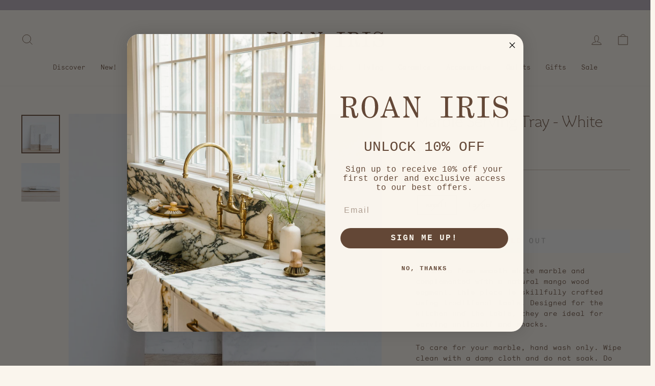

--- FILE ---
content_type: text/html; charset=utf-8
request_url: https://www.connectedgoods.com/products/marble-serving-tray-white
body_size: 45856
content:
<!doctype html>



<html class="no-js" lang="en" dir="ltr">
<head>

    
    
    
    
    
      
      
    
  

<script>
    window.Shopify = window.Shopify || {theme: {id: 155826225405, role: 'main' } };
    window._template = {
        directory: "",
        name: "product",
        suffix: ""
    };
  </script>
  <script type="module" blocking="render" fetchpriority="high" src="https://cdn.intelligems.io/esm/8e6e3ac32456/bundle.js" async></script>

<meta name="p:domain_verify" content="7d3a235e3a357ca0209b4660dfde0a70"/>



  

  
  
  <!-- Global site tag (gtag.js) - Google Ads: 995039504 -->
<script async src="https://www.googletagmanager.com/gtag/js?id=AW-995039504"></script>
<script>
  window.dataLayer = window.dataLayer || [];
  function gtag(){dataLayer.push(arguments);}
  gtag('js', new Date());

  gtag('config', 'AW-995039504');
</script>
  <meta charset="utf-8">
  <meta http-equiv="X-UA-Compatible" content="IE=edge,chrome=1">
  <meta name="viewport" content="width=device-width,initial-scale=1">
  <meta name="theme-color" content="#634736">
  <link rel="canonical" href="https://roaniris.co/products/marble-serving-tray-white">
  <link rel="preconnect" href="https://cdn.shopify.com">
  <link rel="preconnect" href="https://fonts.shopifycdn.com">
  <link rel="dns-prefetch" href="https://productreviews.shopifycdn.com">
  <link rel="dns-prefetch" href="https://ajax.googleapis.com">
  <link rel="dns-prefetch" href="https://maps.googleapis.com">
  <link rel="dns-prefetch" href="https://maps.gstatic.com"><link rel="shortcut icon" href="//www.connectedgoods.com/cdn/shop/files/RI_3_32x32.png?v=1712163219" type="image/png" /><title>Marble Serving Tray - White
&ndash; roaniris.co
</title>
<meta name="description" content="Handmade from smooth white marble and complemented with a natural mango wood segment, this piece is skillfully crafted using traditional tools. Designed for the kitchen and the table, they are ideal for serving antipasti and snacks. To care for your marble, hand wash only. Wipe clean with a damp cloth and do not soak. "><meta property="og:site_name" content="roaniris.co">
  <meta property="og:url" content="https://roaniris.co/products/marble-serving-tray-white">
  <meta property="og:title" content="Marble Serving Tray - White">
  <meta property="og:type" content="product">
  <meta property="og:description" content="Handmade from smooth white marble and complemented with a natural mango wood segment, this piece is skillfully crafted using traditional tools. Designed for the kitchen and the table, they are ideal for serving antipasti and snacks. To care for your marble, hand wash only. Wipe clean with a damp cloth and do not soak. "><meta property="og:image" content="http://www.connectedgoods.com/cdn/shop/products/marble-serving-board-white1.jpg?v=1595450369">
    <meta property="og:image:secure_url" content="https://www.connectedgoods.com/cdn/shop/products/marble-serving-board-white1.jpg?v=1595450369">
    <meta property="og:image:width" content="1000">
    <meta property="og:image:height" content="1000"><meta name="twitter:site" content="@">
  <meta name="twitter:card" content="summary_large_image">
  <meta name="twitter:title" content="Marble Serving Tray - White">
  <meta name="twitter:description" content="Handmade from smooth white marble and complemented with a natural mango wood segment, this piece is skillfully crafted using traditional tools. Designed for the kitchen and the table, they are ideal for serving antipasti and snacks. To care for your marble, hand wash only. Wipe clean with a damp cloth and do not soak. ">
<style data-shopify>@font-face {
  font-family: Bitter;
  font-weight: 400;
  font-style: normal;
  font-display: swap;
  src: url("//www.connectedgoods.com/cdn/fonts/bitter/bitter_n4.0eb1d888c7dcf4b324dcc95156ce047a083f85f9.woff2") format("woff2"),
       url("//www.connectedgoods.com/cdn/fonts/bitter/bitter_n4.c816fa70d91ea90e3facdf24d42f14fc862a7052.woff") format("woff");
}

  @font-face {
  font-family: "Roboto Mono";
  font-weight: 300;
  font-style: normal;
  font-display: swap;
  src: url("//www.connectedgoods.com/cdn/fonts/roboto_mono/robotomono_n3.840d9e2134c85685fecc4775bf7aa905ea622b55.woff2") format("woff2"),
       url("//www.connectedgoods.com/cdn/fonts/roboto_mono/robotomono_n3.fba79020372640bccc75bc1fa93adfe2e0256371.woff") format("woff");
}


  @font-face {
  font-family: "Roboto Mono";
  font-weight: 600;
  font-style: normal;
  font-display: swap;
  src: url("//www.connectedgoods.com/cdn/fonts/roboto_mono/robotomono_n6.076a586a5e71154e2913026ef6901733fe31ce6f.woff2") format("woff2"),
       url("//www.connectedgoods.com/cdn/fonts/roboto_mono/robotomono_n6.c283297430db64a75f01a0b5a4b16897c7574848.woff") format("woff");
}

  @font-face {
  font-family: "Roboto Mono";
  font-weight: 300;
  font-style: italic;
  font-display: swap;
  src: url("//www.connectedgoods.com/cdn/fonts/roboto_mono/robotomono_i3.55f2c078f77c2ad8ea08c5389da15fa8f26da2af.woff2") format("woff2"),
       url("//www.connectedgoods.com/cdn/fonts/roboto_mono/robotomono_i3.3a340b5e6d8fe256d2ea734e743908eb14908dc3.woff") format("woff");
}

  @font-face {
  font-family: "Roboto Mono";
  font-weight: 600;
  font-style: italic;
  font-display: swap;
  src: url("//www.connectedgoods.com/cdn/fonts/roboto_mono/robotomono_i6.4210e3b9e406f704b5fee89b0c1ab487b4808381.woff2") format("woff2"),
       url("//www.connectedgoods.com/cdn/fonts/roboto_mono/robotomono_i6.464efca1411dd822c6ee0c3411e1d532109fb2b3.woff") format("woff");
}

</style><link href="//www.connectedgoods.com/cdn/shop/t/46/assets/theme.css?v=32635843890728055631763402745" rel="stylesheet" type="text/css" media="all" />
<style data-shopify>@font-face {
    font-family: "MaradesBois-xlight";
    src: url("//www.connectedgoods.com/cdn/shop/t/46/assets/font_MaradesBois-XLight.woff2?v=152678983154349471821762437213") format('woff2');
  }
  @font-face {
    font-family: "Monosten-light-pro";
    src: url("//www.connectedgoods.com/cdn/shop/t/46/assets/font_monosten-light-pro.woff2?v=11643466984316516691762437213") format('woff2');
    font-weight: normal;
    font-style: normal;
    letter-spacing: 0;
  }

  :root {
    --typeHeaderPrimary: Bitter;
    
    --typeHeaderPrimary: 'MaradesBois-xlight';
    
    --typeHeaderFallback: serif;
    --typeHeaderSize: 36px;
    --typeHeaderWeight: 400;
    --typeHeaderLineHeight: 1.2;
    --typeHeaderSpacing: 0.0em;

    --typeBasePrimary:"Roboto Mono";
    
    --typeBasePrimary: 'Monosten-light-pro';
    
    --typeBaseFallback:monospace;
    --typeBaseSize: 14px;
    --typeBaseWeight: 300;
    --typeBaseSpacing: 0.0em;
    --typeBaseLineHeight: 1.5;

    --typeCollectionTitle: 24px;

    --iconWeight: 2px;
    --iconLinecaps: miter;

    
      --buttonRadius: 0px;
    

    --colorGridOverlayOpacity: 0.1;
  }

  .placeholder-content {
    background-image: linear-gradient(100deg, #ffffff 40%, #f7f7f7 63%, #ffffff 79%);
  }</style><script>
!function(t,e,i){if(!t.thoughtmetric){t.thoughtmetricQueue=t.thoughtmetricQueue||[],t.thoughtmetric=t.thoughtmetric||function(){t.thoughtmetricQueue.push(arguments)};var u=e.createElement("script");u.async=!0,u.src="https://pixel.thoughtmetric.io/tmpixel.min.js";var h=e.getElementsByTagName("script")[0];h.parentNode.insertBefore(u,h)}}(window,document); thoughtmetric("init","ID-f40dd97f878f8caf"); thoughtmetric("pageview");
</script>
  
  <script>
    document.documentElement.className = document.documentElement.className.replace('no-js', 'js');

    window.theme = window.theme || {};
    theme.routes = {
      home: "/",
      cart: "/cart.js",
      cartPage: "/cart",
      cartAdd: "/cart/add.js",
      cartChange: "/cart/change.js"
    };
    theme.strings = {
      soldOut: "Sold Out",
      unavailable: "Unavailable",
      inStockLabel: "In stock, ready to ship",
      stockLabel: "Low stock - [count] items left",
      willNotShipUntil: "Ready to ship [date]",
      willBeInStockAfter: "Back in stock [date]",
      waitingForStock: "Inventory on the way",
      savePrice: "Save [saved_amount]",
      cartEmpty: "Your cart is currently empty.",
      cartTermsConfirmation: "You must agree with the terms and conditions of sales to check out",
      searchCollections: "Collections:",
      searchPages: "Pages:",
      searchArticles: "Articles:"
    };
    theme.settings = {
      dynamicVariantsEnable: true,
      cartType: "drawer",
      isCustomerTemplate: false,
      moneyFormat: "$ {{amount}}",
      saveType: "dollar",
      productImageSize: "natural",
      productImageCover: false,
      predictiveSearch: true,
      predictiveSearchType: "product,article,page,collection",
      quickView: false,
      themeName: 'Impulse',
      themeVersion: "5.1.2"
    };
  </script>

  <script>window.performance && window.performance.mark && window.performance.mark('shopify.content_for_header.start');</script><meta id="shopify-digital-wallet" name="shopify-digital-wallet" content="/7632411/digital_wallets/dialog">
<meta name="shopify-checkout-api-token" content="2c5fb9e34a06de721854f06845168853">
<meta id="in-context-paypal-metadata" data-shop-id="7632411" data-venmo-supported="false" data-environment="production" data-locale="en_US" data-paypal-v4="true" data-currency="USD">
<link rel="alternate" type="application/json+oembed" href="https://roaniris.co/products/marble-serving-tray-white.oembed">
<script async="async" src="/checkouts/internal/preloads.js?locale=en-US"></script>
<link rel="preconnect" href="https://shop.app" crossorigin="anonymous">
<script async="async" src="https://shop.app/checkouts/internal/preloads.js?locale=en-US&shop_id=7632411" crossorigin="anonymous"></script>
<script id="apple-pay-shop-capabilities" type="application/json">{"shopId":7632411,"countryCode":"US","currencyCode":"USD","merchantCapabilities":["supports3DS"],"merchantId":"gid:\/\/shopify\/Shop\/7632411","merchantName":"roaniris.co","requiredBillingContactFields":["postalAddress","email","phone"],"requiredShippingContactFields":["postalAddress","email","phone"],"shippingType":"shipping","supportedNetworks":["visa","masterCard","amex","discover","elo","jcb"],"total":{"type":"pending","label":"roaniris.co","amount":"1.00"},"shopifyPaymentsEnabled":true,"supportsSubscriptions":true}</script>
<script id="shopify-features" type="application/json">{"accessToken":"2c5fb9e34a06de721854f06845168853","betas":["rich-media-storefront-analytics"],"domain":"www.connectedgoods.com","predictiveSearch":true,"shopId":7632411,"locale":"en"}</script>
<script>var Shopify = Shopify || {};
Shopify.shop = "connectedgoods.myshopify.com";
Shopify.locale = "en";
Shopify.currency = {"active":"USD","rate":"1.0"};
Shopify.country = "US";
Shopify.theme = {"name":"Intelligems Integration","id":155826225405,"schema_name":"Impulse","schema_version":"5.1.2","theme_store_id":null,"role":"main"};
Shopify.theme.handle = "null";
Shopify.theme.style = {"id":null,"handle":null};
Shopify.cdnHost = "www.connectedgoods.com/cdn";
Shopify.routes = Shopify.routes || {};
Shopify.routes.root = "/";</script>
<script type="module">!function(o){(o.Shopify=o.Shopify||{}).modules=!0}(window);</script>
<script>!function(o){function n(){var o=[];function n(){o.push(Array.prototype.slice.apply(arguments))}return n.q=o,n}var t=o.Shopify=o.Shopify||{};t.loadFeatures=n(),t.autoloadFeatures=n()}(window);</script>
<script>
  window.ShopifyPay = window.ShopifyPay || {};
  window.ShopifyPay.apiHost = "shop.app\/pay";
  window.ShopifyPay.redirectState = null;
</script>
<script id="shop-js-analytics" type="application/json">{"pageType":"product"}</script>
<script defer="defer" async type="module" src="//www.connectedgoods.com/cdn/shopifycloud/shop-js/modules/v2/client.init-shop-cart-sync_BT-GjEfc.en.esm.js"></script>
<script defer="defer" async type="module" src="//www.connectedgoods.com/cdn/shopifycloud/shop-js/modules/v2/chunk.common_D58fp_Oc.esm.js"></script>
<script defer="defer" async type="module" src="//www.connectedgoods.com/cdn/shopifycloud/shop-js/modules/v2/chunk.modal_xMitdFEc.esm.js"></script>
<script type="module">
  await import("//www.connectedgoods.com/cdn/shopifycloud/shop-js/modules/v2/client.init-shop-cart-sync_BT-GjEfc.en.esm.js");
await import("//www.connectedgoods.com/cdn/shopifycloud/shop-js/modules/v2/chunk.common_D58fp_Oc.esm.js");
await import("//www.connectedgoods.com/cdn/shopifycloud/shop-js/modules/v2/chunk.modal_xMitdFEc.esm.js");

  window.Shopify.SignInWithShop?.initShopCartSync?.({"fedCMEnabled":true,"windoidEnabled":true});

</script>
<script>
  window.Shopify = window.Shopify || {};
  if (!window.Shopify.featureAssets) window.Shopify.featureAssets = {};
  window.Shopify.featureAssets['shop-js'] = {"shop-cart-sync":["modules/v2/client.shop-cart-sync_DZOKe7Ll.en.esm.js","modules/v2/chunk.common_D58fp_Oc.esm.js","modules/v2/chunk.modal_xMitdFEc.esm.js"],"init-fed-cm":["modules/v2/client.init-fed-cm_B6oLuCjv.en.esm.js","modules/v2/chunk.common_D58fp_Oc.esm.js","modules/v2/chunk.modal_xMitdFEc.esm.js"],"shop-cash-offers":["modules/v2/client.shop-cash-offers_D2sdYoxE.en.esm.js","modules/v2/chunk.common_D58fp_Oc.esm.js","modules/v2/chunk.modal_xMitdFEc.esm.js"],"shop-login-button":["modules/v2/client.shop-login-button_QeVjl5Y3.en.esm.js","modules/v2/chunk.common_D58fp_Oc.esm.js","modules/v2/chunk.modal_xMitdFEc.esm.js"],"pay-button":["modules/v2/client.pay-button_DXTOsIq6.en.esm.js","modules/v2/chunk.common_D58fp_Oc.esm.js","modules/v2/chunk.modal_xMitdFEc.esm.js"],"shop-button":["modules/v2/client.shop-button_DQZHx9pm.en.esm.js","modules/v2/chunk.common_D58fp_Oc.esm.js","modules/v2/chunk.modal_xMitdFEc.esm.js"],"avatar":["modules/v2/client.avatar_BTnouDA3.en.esm.js"],"init-windoid":["modules/v2/client.init-windoid_CR1B-cfM.en.esm.js","modules/v2/chunk.common_D58fp_Oc.esm.js","modules/v2/chunk.modal_xMitdFEc.esm.js"],"init-shop-for-new-customer-accounts":["modules/v2/client.init-shop-for-new-customer-accounts_C_vY_xzh.en.esm.js","modules/v2/client.shop-login-button_QeVjl5Y3.en.esm.js","modules/v2/chunk.common_D58fp_Oc.esm.js","modules/v2/chunk.modal_xMitdFEc.esm.js"],"init-shop-email-lookup-coordinator":["modules/v2/client.init-shop-email-lookup-coordinator_BI7n9ZSv.en.esm.js","modules/v2/chunk.common_D58fp_Oc.esm.js","modules/v2/chunk.modal_xMitdFEc.esm.js"],"init-shop-cart-sync":["modules/v2/client.init-shop-cart-sync_BT-GjEfc.en.esm.js","modules/v2/chunk.common_D58fp_Oc.esm.js","modules/v2/chunk.modal_xMitdFEc.esm.js"],"shop-toast-manager":["modules/v2/client.shop-toast-manager_DiYdP3xc.en.esm.js","modules/v2/chunk.common_D58fp_Oc.esm.js","modules/v2/chunk.modal_xMitdFEc.esm.js"],"init-customer-accounts":["modules/v2/client.init-customer-accounts_D9ZNqS-Q.en.esm.js","modules/v2/client.shop-login-button_QeVjl5Y3.en.esm.js","modules/v2/chunk.common_D58fp_Oc.esm.js","modules/v2/chunk.modal_xMitdFEc.esm.js"],"init-customer-accounts-sign-up":["modules/v2/client.init-customer-accounts-sign-up_iGw4briv.en.esm.js","modules/v2/client.shop-login-button_QeVjl5Y3.en.esm.js","modules/v2/chunk.common_D58fp_Oc.esm.js","modules/v2/chunk.modal_xMitdFEc.esm.js"],"shop-follow-button":["modules/v2/client.shop-follow-button_CqMgW2wH.en.esm.js","modules/v2/chunk.common_D58fp_Oc.esm.js","modules/v2/chunk.modal_xMitdFEc.esm.js"],"checkout-modal":["modules/v2/client.checkout-modal_xHeaAweL.en.esm.js","modules/v2/chunk.common_D58fp_Oc.esm.js","modules/v2/chunk.modal_xMitdFEc.esm.js"],"shop-login":["modules/v2/client.shop-login_D91U-Q7h.en.esm.js","modules/v2/chunk.common_D58fp_Oc.esm.js","modules/v2/chunk.modal_xMitdFEc.esm.js"],"lead-capture":["modules/v2/client.lead-capture_BJmE1dJe.en.esm.js","modules/v2/chunk.common_D58fp_Oc.esm.js","modules/v2/chunk.modal_xMitdFEc.esm.js"],"payment-terms":["modules/v2/client.payment-terms_Ci9AEqFq.en.esm.js","modules/v2/chunk.common_D58fp_Oc.esm.js","modules/v2/chunk.modal_xMitdFEc.esm.js"]};
</script>
<script id="__st">var __st={"a":7632411,"offset":-25200,"reqid":"53b75965-03f7-42f4-9adb-bebd93d3cdd2-1769215762","pageurl":"www.connectedgoods.com\/products\/marble-serving-tray-white","u":"f29148e3b951","p":"product","rtyp":"product","rid":5441232306341};</script>
<script>window.ShopifyPaypalV4VisibilityTracking = true;</script>
<script id="form-persister">!function(){'use strict';const t='contact',e='new_comment',n=[[t,t],['blogs',e],['comments',e],[t,'customer']],o='password',r='form_key',c=['recaptcha-v3-token','g-recaptcha-response','h-captcha-response',o],s=()=>{try{return window.sessionStorage}catch{return}},i='__shopify_v',u=t=>t.elements[r],a=function(){const t=[...n].map((([t,e])=>`form[action*='/${t}']:not([data-nocaptcha='true']) input[name='form_type'][value='${e}']`)).join(',');var e;return e=t,()=>e?[...document.querySelectorAll(e)].map((t=>t.form)):[]}();function m(t){const e=u(t);a().includes(t)&&(!e||!e.value)&&function(t){try{if(!s())return;!function(t){const e=s();if(!e)return;const n=u(t);if(!n)return;const o=n.value;o&&e.removeItem(o)}(t);const e=Array.from(Array(32),(()=>Math.random().toString(36)[2])).join('');!function(t,e){u(t)||t.append(Object.assign(document.createElement('input'),{type:'hidden',name:r})),t.elements[r].value=e}(t,e),function(t,e){const n=s();if(!n)return;const r=[...t.querySelectorAll(`input[type='${o}']`)].map((({name:t})=>t)),u=[...c,...r],a={};for(const[o,c]of new FormData(t).entries())u.includes(o)||(a[o]=c);n.setItem(e,JSON.stringify({[i]:1,action:t.action,data:a}))}(t,e)}catch(e){console.error('failed to persist form',e)}}(t)}const f=t=>{if('true'===t.dataset.persistBound)return;const e=function(t,e){const n=function(t){return'function'==typeof t.submit?t.submit:HTMLFormElement.prototype.submit}(t).bind(t);return function(){let t;return()=>{t||(t=!0,(()=>{try{e(),n()}catch(t){(t=>{console.error('form submit failed',t)})(t)}})(),setTimeout((()=>t=!1),250))}}()}(t,(()=>{m(t)}));!function(t,e){if('function'==typeof t.submit&&'function'==typeof e)try{t.submit=e}catch{}}(t,e),t.addEventListener('submit',(t=>{t.preventDefault(),e()})),t.dataset.persistBound='true'};!function(){function t(t){const e=(t=>{const e=t.target;return e instanceof HTMLFormElement?e:e&&e.form})(t);e&&m(e)}document.addEventListener('submit',t),document.addEventListener('DOMContentLoaded',(()=>{const e=a();for(const t of e)f(t);var n;n=document.body,new window.MutationObserver((t=>{for(const e of t)if('childList'===e.type&&e.addedNodes.length)for(const t of e.addedNodes)1===t.nodeType&&'FORM'===t.tagName&&a().includes(t)&&f(t)})).observe(n,{childList:!0,subtree:!0,attributes:!1}),document.removeEventListener('submit',t)}))}()}();</script>
<script integrity="sha256-4kQ18oKyAcykRKYeNunJcIwy7WH5gtpwJnB7kiuLZ1E=" data-source-attribution="shopify.loadfeatures" defer="defer" src="//www.connectedgoods.com/cdn/shopifycloud/storefront/assets/storefront/load_feature-a0a9edcb.js" crossorigin="anonymous"></script>
<script crossorigin="anonymous" defer="defer" src="//www.connectedgoods.com/cdn/shopifycloud/storefront/assets/shopify_pay/storefront-65b4c6d7.js?v=20250812"></script>
<script data-source-attribution="shopify.dynamic_checkout.dynamic.init">var Shopify=Shopify||{};Shopify.PaymentButton=Shopify.PaymentButton||{isStorefrontPortableWallets:!0,init:function(){window.Shopify.PaymentButton.init=function(){};var t=document.createElement("script");t.src="https://www.connectedgoods.com/cdn/shopifycloud/portable-wallets/latest/portable-wallets.en.js",t.type="module",document.head.appendChild(t)}};
</script>
<script data-source-attribution="shopify.dynamic_checkout.buyer_consent">
  function portableWalletsHideBuyerConsent(e){var t=document.getElementById("shopify-buyer-consent"),n=document.getElementById("shopify-subscription-policy-button");t&&n&&(t.classList.add("hidden"),t.setAttribute("aria-hidden","true"),n.removeEventListener("click",e))}function portableWalletsShowBuyerConsent(e){var t=document.getElementById("shopify-buyer-consent"),n=document.getElementById("shopify-subscription-policy-button");t&&n&&(t.classList.remove("hidden"),t.removeAttribute("aria-hidden"),n.addEventListener("click",e))}window.Shopify?.PaymentButton&&(window.Shopify.PaymentButton.hideBuyerConsent=portableWalletsHideBuyerConsent,window.Shopify.PaymentButton.showBuyerConsent=portableWalletsShowBuyerConsent);
</script>
<script data-source-attribution="shopify.dynamic_checkout.cart.bootstrap">document.addEventListener("DOMContentLoaded",(function(){function t(){return document.querySelector("shopify-accelerated-checkout-cart, shopify-accelerated-checkout")}if(t())Shopify.PaymentButton.init();else{new MutationObserver((function(e,n){t()&&(Shopify.PaymentButton.init(),n.disconnect())})).observe(document.body,{childList:!0,subtree:!0})}}));
</script>
<link id="shopify-accelerated-checkout-styles" rel="stylesheet" media="screen" href="https://www.connectedgoods.com/cdn/shopifycloud/portable-wallets/latest/accelerated-checkout-backwards-compat.css" crossorigin="anonymous">
<style id="shopify-accelerated-checkout-cart">
        #shopify-buyer-consent {
  margin-top: 1em;
  display: inline-block;
  width: 100%;
}

#shopify-buyer-consent.hidden {
  display: none;
}

#shopify-subscription-policy-button {
  background: none;
  border: none;
  padding: 0;
  text-decoration: underline;
  font-size: inherit;
  cursor: pointer;
}

#shopify-subscription-policy-button::before {
  box-shadow: none;
}

      </style>

<script>window.performance && window.performance.mark && window.performance.mark('shopify.content_for_header.end');</script>

  <script src="//www.connectedgoods.com/cdn/shop/t/46/assets/vendor-scripts-v10.js"></script><script src="//www.connectedgoods.com/cdn/shop/t/46/assets/theme.js?v=12885537654703118101763970828" defer="defer"></script>
  	<script src="//www.connectedgoods.com/cdn/shop/t/46/assets/okendo-reviews.js?v=17067418532059195131762437213" type="text/javascript"></script>
  




<!-- Start of LittledataLayer -->
<!-- This file has been deprecated. -->
<!-- End of LittledataLayer -->


<!-- BEGIN app block: shopify://apps/klaviyo-email-marketing-sms/blocks/klaviyo-onsite-embed/2632fe16-c075-4321-a88b-50b567f42507 -->












  <script async src="https://static.klaviyo.com/onsite/js/RxsMmm/klaviyo.js?company_id=RxsMmm"></script>
  <script>!function(){if(!window.klaviyo){window._klOnsite=window._klOnsite||[];try{window.klaviyo=new Proxy({},{get:function(n,i){return"push"===i?function(){var n;(n=window._klOnsite).push.apply(n,arguments)}:function(){for(var n=arguments.length,o=new Array(n),w=0;w<n;w++)o[w]=arguments[w];var t="function"==typeof o[o.length-1]?o.pop():void 0,e=new Promise((function(n){window._klOnsite.push([i].concat(o,[function(i){t&&t(i),n(i)}]))}));return e}}})}catch(n){window.klaviyo=window.klaviyo||[],window.klaviyo.push=function(){var n;(n=window._klOnsite).push.apply(n,arguments)}}}}();</script>

  
    <script id="viewed_product">
      if (item == null) {
        var _learnq = _learnq || [];

        var MetafieldReviews = null
        var MetafieldYotpoRating = null
        var MetafieldYotpoCount = null
        var MetafieldLooxRating = null
        var MetafieldLooxCount = null
        var okendoProduct = null
        var okendoProductReviewCount = null
        var okendoProductReviewAverageValue = null
        try {
          // The following fields are used for Customer Hub recently viewed in order to add reviews.
          // This information is not part of __kla_viewed. Instead, it is part of __kla_viewed_reviewed_items
          MetafieldReviews = {};
          MetafieldYotpoRating = null
          MetafieldYotpoCount = null
          MetafieldLooxRating = null
          MetafieldLooxCount = null

          okendoProduct = null
          // If the okendo metafield is not legacy, it will error, which then requires the new json formatted data
          if (okendoProduct && 'error' in okendoProduct) {
            okendoProduct = null
          }
          okendoProductReviewCount = okendoProduct ? okendoProduct.reviewCount : null
          okendoProductReviewAverageValue = okendoProduct ? okendoProduct.reviewAverageValue : null
        } catch (error) {
          console.error('Error in Klaviyo onsite reviews tracking:', error);
        }

        var item = {
          Name: "Marble Serving Tray - White",
          ProductID: 5441232306341,
          Categories: ["All (excludes lighting)","All (no quilts)","All Products","Kitchen Display","Styling Trays \u0026 Table Baskets"],
          ImageURL: "https://www.connectedgoods.com/cdn/shop/products/marble-serving-board-white1_grande.jpg?v=1595450369",
          URL: "https://roaniris.co/products/marble-serving-tray-white",
          Brand: "NK021",
          Price: "$ 42.00",
          Value: "42.00",
          CompareAtPrice: "$ 0.00"
        };
        _learnq.push(['track', 'Viewed Product', item]);
        _learnq.push(['trackViewedItem', {
          Title: item.Name,
          ItemId: item.ProductID,
          Categories: item.Categories,
          ImageUrl: item.ImageURL,
          Url: item.URL,
          Metadata: {
            Brand: item.Brand,
            Price: item.Price,
            Value: item.Value,
            CompareAtPrice: item.CompareAtPrice
          },
          metafields:{
            reviews: MetafieldReviews,
            yotpo:{
              rating: MetafieldYotpoRating,
              count: MetafieldYotpoCount,
            },
            loox:{
              rating: MetafieldLooxRating,
              count: MetafieldLooxCount,
            },
            okendo: {
              rating: okendoProductReviewAverageValue,
              count: okendoProductReviewCount,
            }
          }
        }]);
      }
    </script>
  




  <script>
    window.klaviyoReviewsProductDesignMode = false
  </script>



  <!-- BEGIN app snippet: customer-hub-data --><script>
  if (!window.customerHub) {
    window.customerHub = {};
  }
  window.customerHub.storefrontRoutes = {
    login: "https://roaniris.co/customer_authentication/redirect?locale=en&region_country=US?return_url=%2F%23k-hub",
    register: "https://account.roaniris.co?locale=en?return_url=%2F%23k-hub",
    logout: "/account/logout",
    profile: "/account",
    addresses: "/account/addresses",
  };
  
  window.customerHub.userId = null;
  
  window.customerHub.storeDomain = "connectedgoods.myshopify.com";

  
    window.customerHub.activeProduct = {
      name: "Marble Serving Tray - White",
      category: null,
      imageUrl: "https://www.connectedgoods.com/cdn/shop/products/marble-serving-board-white1_grande.jpg?v=1595450369",
      id: "5441232306341",
      link: "https://roaniris.co/products/marble-serving-tray-white",
      variants: [
        
          {
            id: "35240479162533",
            
            imageUrl: null,
            
            price: "4200",
            currency: "USD",
            availableForSale: false,
            title: "small",
          },
        
          {
            id: "35240479195301",
            
            imageUrl: null,
            
            price: "7900",
            currency: "USD",
            availableForSale: false,
            title: "large",
          },
        
      ],
    };
    window.customerHub.activeProduct.variants.forEach((variant) => {
        
        variant.price = `${variant.price.slice(0, -2)}.${variant.price.slice(-2)}`;
    });
  

  
    window.customerHub.storeLocale = {
        currentLanguage: 'en',
        currentCountry: 'US',
        availableLanguages: [
          
            {
              iso_code: 'en',
              endonym_name: 'English'
            }
          
        ],
        availableCountries: [
          
            {
              iso_code: 'US',
              name: 'United States',
              currency_code: 'USD'
            }
          
        ]
    };
  
</script>
<!-- END app snippet -->





<!-- END app block --><!-- BEGIN app block: shopify://apps/littledata-the-data-layer/blocks/LittledataLayer/45a35ed8-a2b2-46c3-84fa-6f58497c5345 -->
    <script type="application/javascript">
      try {
        window.LittledataLayer = {
          ...({"betaTester":false,"productListLinksHaveImages":false,"productListLinksHavePrices":false,"debug":false,"hideBranding":false,"sendNoteAttributes":true,"ecommerce":{"impressions":[]},"version":"v11.0.1","transactionWatcherURL":"https://transactions.littledata.io","referralExclusion":"/(paypal|visa|MasterCard|clicksafe|arcot\\.com|geschuetzteinkaufen|checkout\\.shopify\\.com|checkout\\.rechargeapps\\.com|portal\\.afterpay\\.com|payfort)/","hasCustomPixel":false,"googleAnalytics4":{"disabledRecurring":false,"disabledEvents":[],"doNotTrackReplaceState":false,"productIdentifier":"VARIANT_ID","uniqueIdentifierForOrders":"orderNumber","ordersFilteredBySourceName":[],"clientSidePurchase":false,"measurementId":"G-RP3QD1KPG9","googleSignals":true,"cookieUpdate":true,"extraLinkerDomains":[],"usePageTypeForListName":false,"sendUserDataBefore322":true,"respectUserTrackingConsent":true,"attributionBoost":true,"recurringAttributionBoost":true}}),
          country: "US",
          language: "en",
          market: {
            id: 1239154941,
            handle: "us"
          }
        }
        
      } catch {}

      
      console.log(`%cThis store uses Littledata 🚀 to automate its Google Analytics setup and make better, data-driven decisions. Learn more at https://apps.shopify.com/littledata`,'color: #088f87;',);
      
    </script>
    
        <script async type="text/javascript" src="https://cdn.shopify.com/extensions/019bea46-6a8a-7193-b753-a1869d199a7c/littledata-shopify-tracker-118/assets/colibrius-g.js"></script>
    
    
    
    
    
    
    
    


<!-- END app block --><!-- BEGIN app block: shopify://apps/pagefly-page-builder/blocks/app-embed/83e179f7-59a0-4589-8c66-c0dddf959200 -->

<!-- BEGIN app snippet: pagefly-cro-ab-testing-main -->







<script>
  ;(function () {
    const url = new URL(window.location)
    const viewParam = url.searchParams.get('view')
    if (viewParam && viewParam.includes('variant-pf-')) {
      url.searchParams.set('pf_v', viewParam)
      url.searchParams.delete('view')
      window.history.replaceState({}, '', url)
    }
  })()
</script>



<script type='module'>
  
  window.PAGEFLY_CRO = window.PAGEFLY_CRO || {}

  window.PAGEFLY_CRO['data_debug'] = {
    original_template_suffix: "all_products",
    allow_ab_test: false,
    ab_test_start_time: 0,
    ab_test_end_time: 0,
    today_date_time: 1769215762000,
  }
  window.PAGEFLY_CRO['GA4'] = { enabled: false}
</script>

<!-- END app snippet -->








  <script src='https://cdn.shopify.com/extensions/019bb4f9-aed6-78a3-be91-e9d44663e6bf/pagefly-page-builder-215/assets/pagefly-helper.js' defer='defer'></script>

  <script src='https://cdn.shopify.com/extensions/019bb4f9-aed6-78a3-be91-e9d44663e6bf/pagefly-page-builder-215/assets/pagefly-general-helper.js' defer='defer'></script>

  <script src='https://cdn.shopify.com/extensions/019bb4f9-aed6-78a3-be91-e9d44663e6bf/pagefly-page-builder-215/assets/pagefly-snap-slider.js' defer='defer'></script>

  <script src='https://cdn.shopify.com/extensions/019bb4f9-aed6-78a3-be91-e9d44663e6bf/pagefly-page-builder-215/assets/pagefly-slideshow-v3.js' defer='defer'></script>

  <script src='https://cdn.shopify.com/extensions/019bb4f9-aed6-78a3-be91-e9d44663e6bf/pagefly-page-builder-215/assets/pagefly-slideshow-v4.js' defer='defer'></script>

  <script src='https://cdn.shopify.com/extensions/019bb4f9-aed6-78a3-be91-e9d44663e6bf/pagefly-page-builder-215/assets/pagefly-glider.js' defer='defer'></script>

  <script src='https://cdn.shopify.com/extensions/019bb4f9-aed6-78a3-be91-e9d44663e6bf/pagefly-page-builder-215/assets/pagefly-slideshow-v1-v2.js' defer='defer'></script>

  <script src='https://cdn.shopify.com/extensions/019bb4f9-aed6-78a3-be91-e9d44663e6bf/pagefly-page-builder-215/assets/pagefly-product-media.js' defer='defer'></script>

  <script src='https://cdn.shopify.com/extensions/019bb4f9-aed6-78a3-be91-e9d44663e6bf/pagefly-page-builder-215/assets/pagefly-product.js' defer='defer'></script>


<script id='pagefly-helper-data' type='application/json'>
  {
    "page_optimization": {
      "assets_prefetching": false
    },
    "elements_asset_mapper": {
      "Accordion": "https://cdn.shopify.com/extensions/019bb4f9-aed6-78a3-be91-e9d44663e6bf/pagefly-page-builder-215/assets/pagefly-accordion.js",
      "Accordion3": "https://cdn.shopify.com/extensions/019bb4f9-aed6-78a3-be91-e9d44663e6bf/pagefly-page-builder-215/assets/pagefly-accordion3.js",
      "CountDown": "https://cdn.shopify.com/extensions/019bb4f9-aed6-78a3-be91-e9d44663e6bf/pagefly-page-builder-215/assets/pagefly-countdown.js",
      "GMap1": "https://cdn.shopify.com/extensions/019bb4f9-aed6-78a3-be91-e9d44663e6bf/pagefly-page-builder-215/assets/pagefly-gmap.js",
      "GMap2": "https://cdn.shopify.com/extensions/019bb4f9-aed6-78a3-be91-e9d44663e6bf/pagefly-page-builder-215/assets/pagefly-gmap.js",
      "GMapBasicV2": "https://cdn.shopify.com/extensions/019bb4f9-aed6-78a3-be91-e9d44663e6bf/pagefly-page-builder-215/assets/pagefly-gmap.js",
      "GMapAdvancedV2": "https://cdn.shopify.com/extensions/019bb4f9-aed6-78a3-be91-e9d44663e6bf/pagefly-page-builder-215/assets/pagefly-gmap.js",
      "HTML.Video": "https://cdn.shopify.com/extensions/019bb4f9-aed6-78a3-be91-e9d44663e6bf/pagefly-page-builder-215/assets/pagefly-htmlvideo.js",
      "HTML.Video2": "https://cdn.shopify.com/extensions/019bb4f9-aed6-78a3-be91-e9d44663e6bf/pagefly-page-builder-215/assets/pagefly-htmlvideo2.js",
      "HTML.Video3": "https://cdn.shopify.com/extensions/019bb4f9-aed6-78a3-be91-e9d44663e6bf/pagefly-page-builder-215/assets/pagefly-htmlvideo2.js",
      "BackgroundVideo": "https://cdn.shopify.com/extensions/019bb4f9-aed6-78a3-be91-e9d44663e6bf/pagefly-page-builder-215/assets/pagefly-htmlvideo2.js",
      "Instagram": "https://cdn.shopify.com/extensions/019bb4f9-aed6-78a3-be91-e9d44663e6bf/pagefly-page-builder-215/assets/pagefly-instagram.js",
      "Instagram2": "https://cdn.shopify.com/extensions/019bb4f9-aed6-78a3-be91-e9d44663e6bf/pagefly-page-builder-215/assets/pagefly-instagram.js",
      "Insta3": "https://cdn.shopify.com/extensions/019bb4f9-aed6-78a3-be91-e9d44663e6bf/pagefly-page-builder-215/assets/pagefly-instagram3.js",
      "Tabs": "https://cdn.shopify.com/extensions/019bb4f9-aed6-78a3-be91-e9d44663e6bf/pagefly-page-builder-215/assets/pagefly-tab.js",
      "Tabs3": "https://cdn.shopify.com/extensions/019bb4f9-aed6-78a3-be91-e9d44663e6bf/pagefly-page-builder-215/assets/pagefly-tab3.js",
      "ProductBox": "https://cdn.shopify.com/extensions/019bb4f9-aed6-78a3-be91-e9d44663e6bf/pagefly-page-builder-215/assets/pagefly-cart.js",
      "FBPageBox2": "https://cdn.shopify.com/extensions/019bb4f9-aed6-78a3-be91-e9d44663e6bf/pagefly-page-builder-215/assets/pagefly-facebook.js",
      "FBLikeButton2": "https://cdn.shopify.com/extensions/019bb4f9-aed6-78a3-be91-e9d44663e6bf/pagefly-page-builder-215/assets/pagefly-facebook.js",
      "TwitterFeed2": "https://cdn.shopify.com/extensions/019bb4f9-aed6-78a3-be91-e9d44663e6bf/pagefly-page-builder-215/assets/pagefly-twitter.js",
      "Paragraph4": "https://cdn.shopify.com/extensions/019bb4f9-aed6-78a3-be91-e9d44663e6bf/pagefly-page-builder-215/assets/pagefly-paragraph4.js",

      "AliReviews": "https://cdn.shopify.com/extensions/019bb4f9-aed6-78a3-be91-e9d44663e6bf/pagefly-page-builder-215/assets/pagefly-3rd-elements.js",
      "BackInStock": "https://cdn.shopify.com/extensions/019bb4f9-aed6-78a3-be91-e9d44663e6bf/pagefly-page-builder-215/assets/pagefly-3rd-elements.js",
      "GloboBackInStock": "https://cdn.shopify.com/extensions/019bb4f9-aed6-78a3-be91-e9d44663e6bf/pagefly-page-builder-215/assets/pagefly-3rd-elements.js",
      "GrowaveWishlist": "https://cdn.shopify.com/extensions/019bb4f9-aed6-78a3-be91-e9d44663e6bf/pagefly-page-builder-215/assets/pagefly-3rd-elements.js",
      "InfiniteOptionsShopPad": "https://cdn.shopify.com/extensions/019bb4f9-aed6-78a3-be91-e9d44663e6bf/pagefly-page-builder-215/assets/pagefly-3rd-elements.js",
      "InkybayProductPersonalizer": "https://cdn.shopify.com/extensions/019bb4f9-aed6-78a3-be91-e9d44663e6bf/pagefly-page-builder-215/assets/pagefly-3rd-elements.js",
      "LimeSpot": "https://cdn.shopify.com/extensions/019bb4f9-aed6-78a3-be91-e9d44663e6bf/pagefly-page-builder-215/assets/pagefly-3rd-elements.js",
      "Loox": "https://cdn.shopify.com/extensions/019bb4f9-aed6-78a3-be91-e9d44663e6bf/pagefly-page-builder-215/assets/pagefly-3rd-elements.js",
      "Opinew": "https://cdn.shopify.com/extensions/019bb4f9-aed6-78a3-be91-e9d44663e6bf/pagefly-page-builder-215/assets/pagefly-3rd-elements.js",
      "Powr": "https://cdn.shopify.com/extensions/019bb4f9-aed6-78a3-be91-e9d44663e6bf/pagefly-page-builder-215/assets/pagefly-3rd-elements.js",
      "ProductReviews": "https://cdn.shopify.com/extensions/019bb4f9-aed6-78a3-be91-e9d44663e6bf/pagefly-page-builder-215/assets/pagefly-3rd-elements.js",
      "PushOwl": "https://cdn.shopify.com/extensions/019bb4f9-aed6-78a3-be91-e9d44663e6bf/pagefly-page-builder-215/assets/pagefly-3rd-elements.js",
      "ReCharge": "https://cdn.shopify.com/extensions/019bb4f9-aed6-78a3-be91-e9d44663e6bf/pagefly-page-builder-215/assets/pagefly-3rd-elements.js",
      "Rivyo": "https://cdn.shopify.com/extensions/019bb4f9-aed6-78a3-be91-e9d44663e6bf/pagefly-page-builder-215/assets/pagefly-3rd-elements.js",
      "TrackingMore": "https://cdn.shopify.com/extensions/019bb4f9-aed6-78a3-be91-e9d44663e6bf/pagefly-page-builder-215/assets/pagefly-3rd-elements.js",
      "Vitals": "https://cdn.shopify.com/extensions/019bb4f9-aed6-78a3-be91-e9d44663e6bf/pagefly-page-builder-215/assets/pagefly-3rd-elements.js",
      "Wiser": "https://cdn.shopify.com/extensions/019bb4f9-aed6-78a3-be91-e9d44663e6bf/pagefly-page-builder-215/assets/pagefly-3rd-elements.js"
    },
    "custom_elements_mapper": {
      "pf-click-action-element": "https://cdn.shopify.com/extensions/019bb4f9-aed6-78a3-be91-e9d44663e6bf/pagefly-page-builder-215/assets/pagefly-click-action-element.js",
      "pf-dialog-element": "https://cdn.shopify.com/extensions/019bb4f9-aed6-78a3-be91-e9d44663e6bf/pagefly-page-builder-215/assets/pagefly-dialog-element.js"
    }
  }
</script>


<!-- END app block --><!-- BEGIN app block: shopify://apps/okendo/blocks/theme-settings/bb689e69-ea70-4661-8fb7-ad24a2e23c29 --><!-- BEGIN app snippet: header-metafields -->




    <script id="okeReferralSettings" type="application/json">{"subscriberId":"dc02f3fb-f406-48f5-9a18-fc1e23c78dc9","matchCustomerLocale":false,"localeAndVariant":{"code":"en"},"referralSettings":{"referralsDisabled":false,"rewardSet":{"sender":{"type":"coupon","description":"10% off your next order","value":10,"valueType":"percentage"},"recipient":{"type":"coupon","description":"10% off your next order","value":10,"valueType":"percentage"}},"terms":{"enabled":false},"textContentSet":{"recipient":{"titleText":"Enter your email to receive your coupon"},"sender":{"titleText":"Refer a friend to get a coupon"}},"showMarketingOptIn":false,"socialShare":{"options":{"sms":true,"twitter":true,"whatsApp":true,"facebookMessenger":true,"facebook":true},"defaultText":"I love roaniris.co! Use this link to get a discount!","displayType":"brand"},"style":{"button":{"hoverBackgroundColor":"#FAF5ED","backgroundColor":"#FAF5ED","hoverTextColor":"#000000","textColor":"#000000"},"text":{"primaryColor":"#634736","secondaryColor":"#634736"},"hideOkendoBranding":true,"bubble":{"textColor":"#000000","backgroundColor":"#FAF5ED"},"removeBorderRadius":true,"textField":{"border":{"color":"#C9BDB0","focusColor":"#E3E3D2","focusShadowColor":"#f1f1e9"}}}}}</script><script type="text/javascript" defer="" src="https://d3hw6dc1ow8pp2.cloudfront.net/referrals/js/referrals-api.js"></script>







    <style data-oke-reviews-version="0.82.1" type="text/css" data-href="https://d3hw6dc1ow8pp2.cloudfront.net/reviews-widget-plus/css/okendo-reviews-styles.9d163ae1.css"></style><style data-oke-reviews-version="0.82.1" type="text/css" data-href="https://d3hw6dc1ow8pp2.cloudfront.net/reviews-widget-plus/css/modules/okendo-star-rating.4cb378a8.css"></style><style data-oke-reviews-version="0.82.1" type="text/css" data-href="https://d3hw6dc1ow8pp2.cloudfront.net/reviews-widget-plus/css/modules/okendo-reviews-keywords.0942444f.css"></style><style data-oke-reviews-version="0.82.1" type="text/css" data-href="https://d3hw6dc1ow8pp2.cloudfront.net/reviews-widget-plus/css/modules/okendo-reviews-summary.a0c9d7d6.css"></style><style type="text/css">.okeReviews[data-oke-container],div.okeReviews{font-size:14px;font-size:var(--oke-text-regular);font-weight:400;font-family:var(--oke-text-fontFamily);line-height:1.6}.okeReviews[data-oke-container] *,.okeReviews[data-oke-container] :after,.okeReviews[data-oke-container] :before,div.okeReviews *,div.okeReviews :after,div.okeReviews :before{box-sizing:border-box}.okeReviews[data-oke-container] h1,.okeReviews[data-oke-container] h2,.okeReviews[data-oke-container] h3,.okeReviews[data-oke-container] h4,.okeReviews[data-oke-container] h5,.okeReviews[data-oke-container] h6,div.okeReviews h1,div.okeReviews h2,div.okeReviews h3,div.okeReviews h4,div.okeReviews h5,div.okeReviews h6{font-size:1em;font-weight:400;line-height:1.4;margin:0}.okeReviews[data-oke-container] ul,div.okeReviews ul{padding:0;margin:0}.okeReviews[data-oke-container] li,div.okeReviews li{list-style-type:none;padding:0}.okeReviews[data-oke-container] p,div.okeReviews p{line-height:1.8;margin:0 0 4px}.okeReviews[data-oke-container] p:last-child,div.okeReviews p:last-child{margin-bottom:0}.okeReviews[data-oke-container] a,div.okeReviews a{text-decoration:none;color:inherit}.okeReviews[data-oke-container] button,div.okeReviews button{border-radius:0;border:0;box-shadow:none;margin:0;width:auto;min-width:auto;padding:0;background-color:transparent;min-height:auto}.okeReviews[data-oke-container] button,.okeReviews[data-oke-container] input,.okeReviews[data-oke-container] select,.okeReviews[data-oke-container] textarea,div.okeReviews button,div.okeReviews input,div.okeReviews select,div.okeReviews textarea{font-family:inherit;font-size:1em}.okeReviews[data-oke-container] label,.okeReviews[data-oke-container] select,div.okeReviews label,div.okeReviews select{display:inline}.okeReviews[data-oke-container] select,div.okeReviews select{width:auto}.okeReviews[data-oke-container] article,.okeReviews[data-oke-container] aside,div.okeReviews article,div.okeReviews aside{margin:0}.okeReviews[data-oke-container] table,div.okeReviews table{background:transparent;border:0;border-collapse:collapse;border-spacing:0;font-family:inherit;font-size:1em;table-layout:auto}.okeReviews[data-oke-container] table td,.okeReviews[data-oke-container] table th,.okeReviews[data-oke-container] table tr,div.okeReviews table td,div.okeReviews table th,div.okeReviews table tr{border:0;font-family:inherit;font-size:1em}.okeReviews[data-oke-container] table td,.okeReviews[data-oke-container] table th,div.okeReviews table td,div.okeReviews table th{background:transparent;font-weight:400;letter-spacing:normal;padding:0;text-align:left;text-transform:none;vertical-align:middle}.okeReviews[data-oke-container] table tr:hover td,.okeReviews[data-oke-container] table tr:hover th,div.okeReviews table tr:hover td,div.okeReviews table tr:hover th{background:transparent}.okeReviews[data-oke-container] fieldset,div.okeReviews fieldset{border:0;padding:0;margin:0;min-width:0}.okeReviews[data-oke-container] img,.okeReviews[data-oke-container] svg,div.okeReviews img,div.okeReviews svg{max-width:none}.okeReviews[data-oke-container] div:empty,div.okeReviews div:empty{display:block}.okeReviews[data-oke-container] .oke-icon:before,div.okeReviews .oke-icon:before{font-family:oke-widget-icons!important;font-style:normal;font-weight:400;font-variant:normal;text-transform:none;line-height:1;-webkit-font-smoothing:antialiased;-moz-osx-font-smoothing:grayscale;color:inherit}.okeReviews[data-oke-container] .oke-icon--select-arrow:before,div.okeReviews .oke-icon--select-arrow:before{content:""}.okeReviews[data-oke-container] .oke-icon--loading:before,div.okeReviews .oke-icon--loading:before{content:""}.okeReviews[data-oke-container] .oke-icon--pencil:before,div.okeReviews .oke-icon--pencil:before{content:""}.okeReviews[data-oke-container] .oke-icon--filter:before,div.okeReviews .oke-icon--filter:before{content:""}.okeReviews[data-oke-container] .oke-icon--play:before,div.okeReviews .oke-icon--play:before{content:""}.okeReviews[data-oke-container] .oke-icon--tick-circle:before,div.okeReviews .oke-icon--tick-circle:before{content:""}.okeReviews[data-oke-container] .oke-icon--chevron-left:before,div.okeReviews .oke-icon--chevron-left:before{content:""}.okeReviews[data-oke-container] .oke-icon--chevron-right:before,div.okeReviews .oke-icon--chevron-right:before{content:""}.okeReviews[data-oke-container] .oke-icon--thumbs-down:before,div.okeReviews .oke-icon--thumbs-down:before{content:""}.okeReviews[data-oke-container] .oke-icon--thumbs-up:before,div.okeReviews .oke-icon--thumbs-up:before{content:""}.okeReviews[data-oke-container] .oke-icon--close:before,div.okeReviews .oke-icon--close:before{content:""}.okeReviews[data-oke-container] .oke-icon--chevron-up:before,div.okeReviews .oke-icon--chevron-up:before{content:""}.okeReviews[data-oke-container] .oke-icon--chevron-down:before,div.okeReviews .oke-icon--chevron-down:before{content:""}.okeReviews[data-oke-container] .oke-icon--star:before,div.okeReviews .oke-icon--star:before{content:""}.okeReviews[data-oke-container] .oke-icon--magnifying-glass:before,div.okeReviews .oke-icon--magnifying-glass:before{content:""}@font-face{font-family:oke-widget-icons;src:url(https://d3hw6dc1ow8pp2.cloudfront.net/reviews-widget-plus/fonts/oke-widget-icons.ttf) format("truetype"),url(https://d3hw6dc1ow8pp2.cloudfront.net/reviews-widget-plus/fonts/oke-widget-icons.woff) format("woff"),url(https://d3hw6dc1ow8pp2.cloudfront.net/reviews-widget-plus/img/oke-widget-icons.bc0d6b0a.svg) format("svg");font-weight:400;font-style:normal;font-display:block}.okeReviews[data-oke-container] .oke-button,div.okeReviews .oke-button{display:inline-block;border-style:solid;border-color:var(--oke-button-borderColor);border-width:var(--oke-button-borderWidth);background-color:var(--oke-button-backgroundColor);line-height:1;padding:12px 24px;margin:0;border-radius:var(--oke-button-borderRadius);color:var(--oke-button-textColor);text-align:center;position:relative;font-weight:var(--oke-button-fontWeight);font-size:var(--oke-button-fontSize);font-family:var(--oke-button-fontFamily);outline:0}.okeReviews[data-oke-container] .oke-button-text,.okeReviews[data-oke-container] .oke-button .oke-icon,div.okeReviews .oke-button-text,div.okeReviews .oke-button .oke-icon{line-height:1}.okeReviews[data-oke-container] .oke-button.oke-is-loading,div.okeReviews .oke-button.oke-is-loading{position:relative}.okeReviews[data-oke-container] .oke-button.oke-is-loading:before,div.okeReviews .oke-button.oke-is-loading:before{font-family:oke-widget-icons!important;font-style:normal;font-weight:400;font-variant:normal;text-transform:none;line-height:1;-webkit-font-smoothing:antialiased;-moz-osx-font-smoothing:grayscale;content:"";color:undefined;font-size:12px;display:inline-block;animation:oke-spin 1s linear infinite;position:absolute;width:12px;height:12px;top:0;left:0;bottom:0;right:0;margin:auto}.okeReviews[data-oke-container] .oke-button.oke-is-loading>*,div.okeReviews .oke-button.oke-is-loading>*{opacity:0}.okeReviews[data-oke-container] .oke-button.oke-is-active,div.okeReviews .oke-button.oke-is-active{background-color:var(--oke-button-backgroundColorActive);color:var(--oke-button-textColorActive);border-color:var(--oke-button-borderColorActive)}.okeReviews[data-oke-container] .oke-button:not(.oke-is-loading),div.okeReviews .oke-button:not(.oke-is-loading){cursor:pointer}.okeReviews[data-oke-container] .oke-button:not(.oke-is-loading):not(.oke-is-active):hover,div.okeReviews .oke-button:not(.oke-is-loading):not(.oke-is-active):hover{background-color:var(--oke-button-backgroundColorHover);color:var(--oke-button-textColorHover);border-color:var(--oke-button-borderColorHover);box-shadow:0 0 0 2px var(--oke-button-backgroundColorHover)}.okeReviews[data-oke-container] .oke-button:not(.oke-is-loading):not(.oke-is-active):active,.okeReviews[data-oke-container] .oke-button:not(.oke-is-loading):not(.oke-is-active):hover:active,div.okeReviews .oke-button:not(.oke-is-loading):not(.oke-is-active):active,div.okeReviews .oke-button:not(.oke-is-loading):not(.oke-is-active):hover:active{background-color:var(--oke-button-backgroundColorActive);color:var(--oke-button-textColorActive);border-color:var(--oke-button-borderColorActive)}.okeReviews[data-oke-container] .oke-title,div.okeReviews .oke-title{font-weight:var(--oke-title-fontWeight);font-size:var(--oke-title-fontSize);font-family:var(--oke-title-fontFamily)}.okeReviews[data-oke-container] .oke-bodyText,div.okeReviews .oke-bodyText{font-weight:var(--oke-bodyText-fontWeight);font-size:var(--oke-bodyText-fontSize);font-family:var(--oke-bodyText-fontFamily)}.okeReviews[data-oke-container] .oke-linkButton,div.okeReviews .oke-linkButton{cursor:pointer;font-weight:700;pointer-events:auto;text-decoration:underline}.okeReviews[data-oke-container] .oke-linkButton:hover,div.okeReviews .oke-linkButton:hover{text-decoration:none}.okeReviews[data-oke-container] .oke-readMore,div.okeReviews .oke-readMore{cursor:pointer;color:inherit;text-decoration:underline}.okeReviews[data-oke-container] .oke-select,div.okeReviews .oke-select{cursor:pointer;background-repeat:no-repeat;background-position-x:100%;background-position-y:50%;border:none;padding:0 24px 0 12px;-moz-appearance:none;appearance:none;color:inherit;-webkit-appearance:none;background-color:transparent;background-image:url("data:image/svg+xml;charset=utf-8,%3Csvg fill='currentColor' xmlns='http://www.w3.org/2000/svg' viewBox='0 0 24 24'%3E%3Cpath d='M7 10l5 5 5-5z'/%3E%3Cpath d='M0 0h24v24H0z' fill='none'/%3E%3C/svg%3E");outline-offset:4px}.okeReviews[data-oke-container] .oke-select:disabled,div.okeReviews .oke-select:disabled{background-color:transparent;background-image:url("data:image/svg+xml;charset=utf-8,%3Csvg fill='%239a9db1' xmlns='http://www.w3.org/2000/svg' viewBox='0 0 24 24'%3E%3Cpath d='M7 10l5 5 5-5z'/%3E%3Cpath d='M0 0h24v24H0z' fill='none'/%3E%3C/svg%3E")}.okeReviews[data-oke-container] .oke-loader,div.okeReviews .oke-loader{position:relative}.okeReviews[data-oke-container] .oke-loader:before,div.okeReviews .oke-loader:before{font-family:oke-widget-icons!important;font-style:normal;font-weight:400;font-variant:normal;text-transform:none;line-height:1;-webkit-font-smoothing:antialiased;-moz-osx-font-smoothing:grayscale;content:"";color:var(--oke-text-secondaryColor);font-size:12px;display:inline-block;animation:oke-spin 1s linear infinite;position:absolute;width:12px;height:12px;top:0;left:0;bottom:0;right:0;margin:auto}.okeReviews[data-oke-container] .oke-a11yText,div.okeReviews .oke-a11yText{border:0;clip:rect(0 0 0 0);height:1px;margin:-1px;overflow:hidden;padding:0;position:absolute;width:1px}.okeReviews[data-oke-container] .oke-hidden,div.okeReviews .oke-hidden{display:none}.okeReviews[data-oke-container] .oke-modal,div.okeReviews .oke-modal{bottom:0;left:0;overflow:auto;position:fixed;right:0;top:0;z-index:2147483647;max-height:100%;background-color:rgba(0,0,0,.5);padding:40px 0 32px}@media only screen and (min-width:1024px){.okeReviews[data-oke-container] .oke-modal,div.okeReviews .oke-modal{display:flex;align-items:center;padding:48px 0}}.okeReviews[data-oke-container] .oke-modal ::-moz-selection,div.okeReviews .oke-modal ::-moz-selection{background-color:rgba(39,45,69,.2)}.okeReviews[data-oke-container] .oke-modal ::selection,div.okeReviews .oke-modal ::selection{background-color:rgba(39,45,69,.2)}.okeReviews[data-oke-container] .oke-modal,.okeReviews[data-oke-container] .oke-modal p,div.okeReviews .oke-modal,div.okeReviews .oke-modal p{color:#272d45}.okeReviews[data-oke-container] .oke-modal-content,div.okeReviews .oke-modal-content{background-color:#fff;margin:auto;position:relative;will-change:transform,opacity;width:calc(100% - 64px)}@media only screen and (min-width:1024px){.okeReviews[data-oke-container] .oke-modal-content,div.okeReviews .oke-modal-content{max-width:1000px}}.okeReviews[data-oke-container] .oke-modal-close,div.okeReviews .oke-modal-close{cursor:pointer;position:absolute;width:32px;height:32px;top:-32px;padding:4px;right:-4px;line-height:1}.okeReviews[data-oke-container] .oke-modal-close:before,div.okeReviews .oke-modal-close:before{font-family:oke-widget-icons!important;font-style:normal;font-weight:400;font-variant:normal;text-transform:none;line-height:1;-webkit-font-smoothing:antialiased;-moz-osx-font-smoothing:grayscale;content:"";color:#fff;font-size:24px;display:inline-block;width:24px;height:24px}.okeReviews[data-oke-container] .oke-modal-overlay,div.okeReviews .oke-modal-overlay{background-color:rgba(43,46,56,.9)}@media only screen and (min-width:1024px){.okeReviews[data-oke-container] .oke-modal--large .oke-modal-content,div.okeReviews .oke-modal--large .oke-modal-content{max-width:1200px}}.okeReviews[data-oke-container] .oke-modal .oke-helpful,.okeReviews[data-oke-container] .oke-modal .oke-helpful-vote-button,.okeReviews[data-oke-container] .oke-modal .oke-reviewContent-date,div.okeReviews .oke-modal .oke-helpful,div.okeReviews .oke-modal .oke-helpful-vote-button,div.okeReviews .oke-modal .oke-reviewContent-date{color:#676986}.oke-modal .okeReviews[data-oke-container].oke-w,.oke-modal div.okeReviews.oke-w{color:#272d45}.okeReviews[data-oke-container] .oke-tag,div.okeReviews .oke-tag{align-items:center;color:#272d45;display:flex;font-size:var(--oke-text-small);font-weight:600;text-align:left;position:relative;z-index:2;background-color:#f4f4f6;padding:4px 6px;border:none;border-radius:4px;gap:6px;line-height:1}.okeReviews[data-oke-container] .oke-tag svg,div.okeReviews .oke-tag svg{fill:currentColor;height:1rem}.okeReviews[data-oke-container] .hooper,div.okeReviews .hooper{height:auto}.okeReviews--left{text-align:left}.okeReviews--right{text-align:right}.okeReviews--center{text-align:center}.okeReviews :not([tabindex="-1"]):focus-visible{outline:5px auto highlight;outline:5px auto -webkit-focus-ring-color}.is-oke-modalOpen{overflow:hidden!important}img.oke-is-error{background-color:var(--oke-shadingColor);background-size:cover;background-position:50% 50%;box-shadow:inset 0 0 0 1px var(--oke-border-color)}@keyframes oke-spin{0%{transform:rotate(0deg)}to{transform:rotate(1turn)}}@keyframes oke-fade-in{0%{opacity:0}to{opacity:1}}
.oke-stars{line-height:1;position:relative;display:inline-block}.oke-stars-background svg{overflow:visible}.oke-stars-foreground{overflow:hidden;position:absolute;top:0;left:0}.oke-sr{display:inline-block;padding-top:var(--oke-starRating-spaceAbove);padding-bottom:var(--oke-starRating-spaceBelow)}.oke-sr .oke-is-clickable{cursor:pointer}.oke-sr--hidden{display:none}.oke-sr-count,.oke-sr-rating,.oke-sr-stars{display:inline-block;vertical-align:middle}.oke-sr-stars{line-height:1;margin-right:8px}.oke-sr-rating{display:none}.oke-sr-count--brackets:before{content:"("}.oke-sr-count--brackets:after{content:")"}
.oke-rk{display:block}.okeReviews[data-oke-container] .oke-reviewsKeywords-heading,div.okeReviews .oke-reviewsKeywords-heading{font-weight:700;margin-bottom:8px}.okeReviews[data-oke-container] .oke-reviewsKeywords-heading-skeleton,div.okeReviews .oke-reviewsKeywords-heading-skeleton{height:calc(var(--oke-button-fontSize) + 4px);width:150px}.okeReviews[data-oke-container] .oke-reviewsKeywords-list,div.okeReviews .oke-reviewsKeywords-list{display:inline-flex;align-items:center;flex-wrap:wrap;gap:4px}.okeReviews[data-oke-container] .oke-reviewsKeywords-list-category,div.okeReviews .oke-reviewsKeywords-list-category{background-color:var(--oke-filter-backgroundColor);color:var(--oke-filter-textColor);border:1px solid var(--oke-filter-borderColor);border-radius:var(--oke-filter-borderRadius);padding:6px 16px;transition:background-color .1s ease-out,border-color .1s ease-out;white-space:nowrap}.okeReviews[data-oke-container] .oke-reviewsKeywords-list-category.oke-is-clickable,div.okeReviews .oke-reviewsKeywords-list-category.oke-is-clickable{cursor:pointer}.okeReviews[data-oke-container] .oke-reviewsKeywords-list-category.oke-is-active,div.okeReviews .oke-reviewsKeywords-list-category.oke-is-active{background-color:var(--oke-filter-backgroundColorActive);color:var(--oke-filter-textColorActive);border-color:var(--oke-filter-borderColorActive)}.okeReviews[data-oke-container] .oke-reviewsKeywords .oke-translateButton,div.okeReviews .oke-reviewsKeywords .oke-translateButton{margin-top:12px}
.oke-rs{display:block}.oke-rs .oke-reviewsSummary.oke-is-preRender .oke-reviewsSummary-summary{-webkit-mask:linear-gradient(180deg,#000 0,#000 40%,transparent 95%,transparent 0) 100% 50%/100% 100% repeat-x;mask:linear-gradient(180deg,#000 0,#000 40%,transparent 95%,transparent 0) 100% 50%/100% 100% repeat-x;max-height:150px}.okeReviews[data-oke-container] .oke-reviewsSummary .oke-tooltip,div.okeReviews .oke-reviewsSummary .oke-tooltip{display:inline-block;font-weight:400}.okeReviews[data-oke-container] .oke-reviewsSummary .oke-tooltip-trigger,div.okeReviews .oke-reviewsSummary .oke-tooltip-trigger{height:15px;width:15px;overflow:hidden;transform:translateY(-10%)}.okeReviews[data-oke-container] .oke-reviewsSummary-heading,div.okeReviews .oke-reviewsSummary-heading{align-items:center;-moz-column-gap:4px;column-gap:4px;display:inline-flex;font-weight:700;margin-bottom:8px}.okeReviews[data-oke-container] .oke-reviewsSummary-heading-skeleton,div.okeReviews .oke-reviewsSummary-heading-skeleton{height:calc(var(--oke-button-fontSize) + 4px);width:150px}.okeReviews[data-oke-container] .oke-reviewsSummary-icon,div.okeReviews .oke-reviewsSummary-icon{fill:currentColor;font-size:14px}.okeReviews[data-oke-container] .oke-reviewsSummary-icon svg,div.okeReviews .oke-reviewsSummary-icon svg{vertical-align:baseline}.okeReviews[data-oke-container] .oke-reviewsSummary-summary.oke-is-truncated,div.okeReviews .oke-reviewsSummary-summary.oke-is-truncated{display:-webkit-box;-webkit-box-orient:vertical;overflow:hidden;text-overflow:ellipsis}</style>

    <script type="application/json" id="oke-reviews-settings">{"subscriberId":"dc02f3fb-f406-48f5-9a18-fc1e23c78dc9","analyticsSettings":{"isWidgetOnScreenTrackingEnabled":false,"provider":"gtag"},"locale":"en","localeAndVariant":{"code":"en"},"matchCustomerLocale":false,"widgetSettings":{"global":{"dateSettings":{"format":{"type":"hidden"}},"hideOkendoBranding":true,"stars":{"backgroundColor":"#DDDDDD","foregroundColor":"#C9871F","interspace":2,"shape":{"type":"thin"},"showBorder":false},"showIncentiveIndicator":false,"searchEnginePaginationEnabled":false,"font":{"fontType":"inherit-from-page"}},"homepageCarousel":{"slidesPerPage":{"large":3,"medium":2},"totalSlides":15,"scrollBehaviour":"slide","style":{"showDates":true,"border":{"color":"#C9BDB0","width":{"value":0,"unit":"px"}},"bodyFont":{"fontSize":{"value":12,"unit":"px"},"fontType":"use-global","fontWeight":400,"hasCustomFontSettings":true},"headingFont":{"fontSize":{"value":11,"unit":"px"},"fontType":"use-global","fontWeight":300,"hasCustomFontSettings":true},"arrows":{"color":"#634736","size":{"value":40,"unit":"px"},"enabled":true},"avatar":{"backgroundColor":"#E5E5EB","placeholderTextColor":"#2C3E50","size":{"value":48,"unit":"px"},"enabled":false},"media":{"size":{"value":154,"unit":"px"},"imageGap":{"value":7,"unit":"px"},"enabled":false},"stars":{"height":{"value":18,"unit":"px"}},"productImageSize":{"value":48,"unit":"px"},"layout":{"name":"minimal-centered","reviewDetailsPosition":"below","showProductName":false,"showAttributeBars":false,"showProductDetails":"only-when-grouped"},"highlightColor":"#634736","spaceAbove":{"value":20,"unit":"px"},"text":{"primaryColor":"#634736","fontSizeRegular":{"value":13,"unit":"px"},"fontSizeSmall":{"value":13,"unit":"px"},"secondaryColor":"#634736"},"spaceBelow":{"value":20,"unit":"px"}},"defaultSort":"rating desc","autoPlay":false,"truncation":{"bodyMaxLines":4,"truncateAll":false,"enabled":true}},"mediaCarousel":{"minimumImages":1,"linkText":"Read More","stars":{"backgroundColor":"#E5E5E5","foregroundColor":"#FFCF2A","height":{"value":12,"unit":"px"}},"autoPlay":false,"slideSize":"medium","arrowPosition":"outside"},"mediaGrid":{"showMoreArrow":{"arrowColor":"#676986","enabled":true,"backgroundColor":"#f4f4f6"},"infiniteScroll":false,"gridStyleDesktop":{"layout":"default-desktop"},"gridStyleMobile":{"layout":"default-mobile"},"linkText":"Read More","stars":{"backgroundColor":"#E5E5E5","foregroundColor":"#FFCF2A","height":{"value":12,"unit":"px"}},"gapSize":{"value":10,"unit":"px"}},"questions":{"initialPageSize":6,"loadMorePageSize":6},"reviewsBadge":{"layout":"large","colorScheme":"dark"},"reviewsTab":{"enabled":false},"reviewsWidget":{"tabs":{"reviews":true,"questions":true},"header":{"columnDistribution":"space-between","verticalAlignment":"top","blocks":[{"columnWidth":"one-third","modules":[],"textAlignment":"left"}]},"style":{"showDates":true,"border":{"color":"#C9BDB0","width":{"value":1,"unit":"px"}},"bodyFont":{"fontSize":{"value":13,"unit":"px"},"fontType":"use-global","fontWeight":400,"hasCustomFontSettings":true},"headingFont":{"fontSize":{"value":11,"unit":"px"},"fontType":"use-global","fontWeight":300,"hasCustomFontSettings":true},"filters":{"backgroundColorActive":"#676986","backgroundColor":"#FFFFFF","borderColor":"#DBDDE4","borderRadius":{"value":100,"unit":"px"},"borderColorActive":"#676986","textColorActive":"#FFFFFF","textColor":"#2C3E50","searchHighlightColor":"#B2F9E9"},"avatar":{"enabled":false},"stars":{"height":{"value":18,"unit":"px"}},"shadingColor":"#F7F7F8","productImageSize":{"value":48,"unit":"px"},"button":{"backgroundColorActive":"#FAF5ED","borderColorHover":"#E3E3D2","backgroundColor":"#FAF5ED","borderColor":"#E3E3D2","backgroundColorHover":"#FAF5ED","textColorHover":"#000000","borderRadius":{"value":0,"unit":"px"},"borderWidth":{"value":1,"unit":"px"},"borderColorActive":"#E3E3D2","textColorActive":"#000000","textColor":"#000000","font":{"hasCustomFontSettings":false}},"highlightColor":"#634736","spaceAbove":{"value":50,"unit":"px"},"text":{"primaryColor":"#634736","fontSizeRegular":{"value":13,"unit":"px"},"fontSizeLarge":{"value":13,"unit":"px"},"fontSizeSmall":{"value":13,"unit":"px"},"secondaryColor":"#634736"},"spaceBelow":{"value":20,"unit":"px"},"attributeBar":{"style":"default","backgroundColor":"#D3D4DD","shadingColor":"#9A9DB1","markerColor":"#00CAAA"}},"showWhenEmpty":true,"reviews":{"list":{"layout":{"collapseReviewerDetails":false,"columnAmount":4,"name":"default","showAttributeBars":false,"borderStyle":"minimal","showProductVariantName":false,"showProductDetails":"only-when-grouped"},"loyalty":{"maxInitialAchievements":3,"showVipTiers":false,"showAchievements":false},"initialPageSize":5,"replyTruncation":{"bodyMaxLines":4,"enabled":true},"media":{"layout":"hidden"},"truncation":{"bodyMaxLines":4,"truncateAll":false,"enabled":true},"loadMorePageSize":5},"controls":{"filterMode":"off","writeReviewButtonEnabled":true,"freeTextSearchEnabled":false,"defaultSort":"date desc"}}},"starRatings":{"showWhenEmpty":false,"style":{"spaceAbove":{"value":0,"unit":"px"},"text":{"content":"review-count","style":"number-and-text","brackets":false},"singleStar":false,"height":{"value":14,"unit":"px"},"spaceBelow":{"value":0,"unit":"px"}},"clickBehavior":"scroll-to-widget"}},"features":{"attributeFiltersEnabled":true,"recorderPlusEnabled":true,"recorderQandaPlusEnabled":true,"reviewsKeywordsEnabled":true}}</script>
            <style id="oke-css-vars">:root{--oke-widget-spaceAbove:50px;--oke-widget-spaceBelow:20px;--oke-starRating-spaceAbove:0;--oke-starRating-spaceBelow:0;--oke-button-backgroundColor:#faf5ed;--oke-button-backgroundColorHover:#faf5ed;--oke-button-backgroundColorActive:#faf5ed;--oke-button-textColor:#000;--oke-button-textColorHover:#000;--oke-button-textColorActive:#000;--oke-button-borderColor:#e3e3d2;--oke-button-borderColorHover:#e3e3d2;--oke-button-borderColorActive:#e3e3d2;--oke-button-borderRadius:0;--oke-button-borderWidth:1px;--oke-button-fontWeight:700;--oke-button-fontSize:var(--oke-text-regular,14px);--oke-button-fontFamily:inherit;--oke-border-color:#c9bdb0;--oke-border-width:1px;--oke-text-primaryColor:#634736;--oke-text-secondaryColor:#634736;--oke-text-small:13px;--oke-text-regular:13px;--oke-text-large:13px;--oke-text-fontFamily:inherit;--oke-avatar-size:undefined;--oke-avatar-backgroundColor:undefined;--oke-avatar-placeholderTextColor:undefined;--oke-highlightColor:#634736;--oke-shadingColor:#f7f7f8;--oke-productImageSize:48px;--oke-attributeBar-shadingColor:#9a9db1;--oke-attributeBar-borderColor:undefined;--oke-attributeBar-backgroundColor:#d3d4dd;--oke-attributeBar-markerColor:#00caaa;--oke-filter-backgroundColor:#fff;--oke-filter-backgroundColorActive:#676986;--oke-filter-borderColor:#dbdde4;--oke-filter-borderColorActive:#676986;--oke-filter-textColor:#2c3e50;--oke-filter-textColorActive:#fff;--oke-filter-borderRadius:100px;--oke-filter-searchHighlightColor:#b2f9e9;--oke-mediaGrid-chevronColor:#676986;--oke-stars-foregroundColor:#c9871f;--oke-stars-backgroundColor:#ddd;--oke-stars-borderWidth:0}.oke-w,oke-modal{--oke-title-fontWeight:300;--oke-title-fontSize:11px;--oke-title-fontFamily:inherit;--oke-bodyText-fontWeight:400;--oke-bodyText-fontSize:13px;--oke-bodyText-fontFamily:inherit}</style>
            <style id="oke-reviews-custom-css">.okeReviews.oke-sr{display:block}.product-single__meta .oke-sr{margin-bottom:25px}.product-single__meta .oke-sr-count{font-size:0}.product-single__meta .oke-sr-count:after{content:'See Reviews';font-size:15px}div.okeReviews[data-oke-container] .oke-w-reviews-count,div.okeReviews .oke-w-reviews-count,div.okeReviews[data-oke-container] .oke-sortSelect-label,div.okeReviews[data-oke-container] .oke-w-review-footer,div.okeReviews .oke-w-review-footer,div.okeReviews[data-oke-container] .oke-w-reviewerRecommendation,div.okeReviews .oke-w-reviewerRecommendation,div.okeReviews[data-oke-container] .oke-reviewCardMinimalCentered .oke-w-review-footer,div.okeReviews[data-oke-container] .oke-reviewCarousel .oke-minimalBadge-stars{display:none}[data-oke-widget] div.okeReviews[data-oke-container].oke-w,div.okeReviews[data-oke-container] .oke-reviewCarousel,div.okeReviews .oke-reviewCarousel{max-width:unset}div.okeReviews[data-oke-container].oke-w .oke-w-controls-nav,div.okeReviews.oke-w .oke-w-controls-nav,div.okeReviews[data-oke-container] .oke-w-review-side,div.okeReviews .oke-w-review-side,div.okeReviews[data-oke-container] .oke-reviewCardMinimalCentered .oke-reviewCardMinimalCentered-reviewer,div.okeReviews .oke-reviewCardMinimalCentered .oke-reviewCardMinimalCentered-reviewer{border:0}div.okeReviews[data-oke-container] .oke-w-navBar-item,div.okeReviews .oke-w-navBar-item{font-size:1.143em;font-weight:700}div.oke-modal .okeReviews[data-oke-container].oke-w,div.okeReviews[data-oke-container] .oke-modal,div.okeReviews[data-oke-container] .oke-modal p,div.okeReviews[data-oke-container] .oke-modal .oke-helpful,div.okeReviews[data-oke-container] .oke-modal .oke-helpful-vote-button,div.okeReviews[data-oke-container] .oke-modal .oke-reviewContent-date{color:var(--oke-text-primaryColor)}div.okeReviews[data-oke-container] .oke-w-reviewer-verified,div.okeReviews .oke-w-reviewer-verified,div.okeReviews[data-oke-container] .oke-w-reviewer-name{font-weight:400}[data-oke-carousel] div.okeReviews[data-oke-container] .oke-reviewCarousel .oke-w-reviewer-name,[data-oke-carousel] div.okeReviews[data-oke-container] .oke-reviewCarousel .oke-w-reviewer-verified{color:#634736 !important}div.okeReviews[data-oke-container] .oke-reviewContent-title,div.okeReviews .oke-reviewContent-title{font-size:1.25em;font-weight:700}.okeReviews[data-oke-container].oke-w .oke-button,div.okeReviews .oke-button{text-transform:uppercase;font-weight:400}.okeReviews[data-oke-container].oke-w .oke-button:not(.oke-is-loading):not(.oke-is-active):hover,div.okeReviews .oke-button:not(.oke-is-loading):not(.oke-is-active):hover{box-shadow:initial}[data-oke-widget] div.okeReviews[data-oke-container] .oke-product{align-items:flex-start}div.okeReviews[data-oke-container] .oke-product-thumbnail{max-width:5.7em;width:5.7em;height:auto}div.okeReviews[data-oke-container] .oke-select,div.okeReviews .oke-select{border:1px solid #e5d9cb;padding:.5em 34px .5em 1em;background-size:26px}div.okeReviews[data-oke-container] .oke-w-reviews-controls,div.okeReviews .oke-w-reviews-controls{padding-bottom:1.5em}div.okeReviews[data-oke-container] .oke-showMore-button:after{border-left:6px solid transparent;border-right:6px solid transparent;border-top:6px solid currentColor;content:"";display:inline-block;margin-left:.5em}div.okeReviews[data-oke-container] .oke-reviewCarousel-header-title,div.okeReviews .oke-reviewCarousel-header-title{font-size:1.5em}div.okeReviews[data-oke-container] .oke-reviewCarousel .oke-product-details-name{font-size:1.1em;text-overflow:ellipsis;white-space:nowrap}div.okeReviews[data-oke-container] .oke-reviewCarousel .oke-reviewContent-title{font-size:1.3em;line-height:1.25;font-weight:400}div.okeReviews[data-oke-container] .oke-reviewCarousel .oke-w-reviewer-name,div.okeReviews[data-oke-container] .oke-reviewCarousel .oke-w-reviewer-verified{color:#707070}[data-oke-carousel] div.okeReviews[data-oke-container] .oke-reviewCardMinimalCentered{height:auto}[data-oke-carousel] div.okeReviews[data-oke-container] .oke-reviewCarousel .oke-reviewContent--center{padding-bottom:0}div.okeReviews[data-oke-container] .oke-reviewCarousel .oke-product-thumbnail{width:auto;max-width:100%;height:200px;min-height:200px}div.okeReviews[data-oke-container] .oke-reviewCarousel .oke-minimalBadge-count{font-size:0}div.okeReviews[data-oke-container] .oke-reviewCarousel .oke-minimalBadge-count:after{content:'See All Product Reviews';font-size:17.25px}div.okeReviews[data-oke-container] .oke-reviewCarousel .oke-bodyText{width:200px}div.okeReviews .oke-w-reviews-head .oke-w-reviews-writeReview{display:none}@media all and (max-width:640px){[data-oke-referrals-widget] .c-okeReferralsApp{width:unset}}</style>
            <template id="oke-reviews-body-template"><svg id="oke-star-symbols" style="display:none!important" data-oke-id="oke-star-symbols"><symbol id="oke-star-empty" style="overflow:visible;"><path id="star-thin--empty" fill="var(--oke-stars-backgroundColor)" stroke="var(--oke-stars-borderColor)" stroke-width="var(--oke-stars-borderWidth)" d="M9.944 6.4L8 0L6.056 6.4H0L4.944 9.928L3.064 16L8 12.248L12.944 16L11.064 9.928L16 6.4H9.944Z"/></symbol><symbol id="oke-star-filled" style="overflow:visible;"><path id="star-thin--filled" fill="var(--oke-stars-foregroundColor)" stroke="var(--oke-stars-borderColor)" stroke-width="var(--oke-stars-borderWidth)" d="M9.944 6.4L8 0L6.056 6.4H0L4.944 9.928L3.064 16L8 12.248L12.944 16L11.064 9.928L16 6.4H9.944Z"/></symbol></svg></template><script>document.addEventListener('readystatechange',() =>{Array.from(document.getElementById('oke-reviews-body-template')?.content.children)?.forEach(function(child){if(!Array.from(document.body.querySelectorAll('[data-oke-id='.concat(child.getAttribute('data-oke-id'),']'))).length){document.body.prepend(child)}})},{once:true});</script>










    <script type="application/json" id="oke-loyalty-settings">{"subscriberId":"dc02f3fb-f406-48f5-9a18-fc1e23c78dc9","countryCode":"US","currency":"USD","general":{"pointName":"Point","pointNamePlural":"Points","programName":"Roan Iris Rewards","postLoginRedirect":"account-page"},"isLaunched":false,"isVipTiersEnabled":false,"locale":"en","localeAndVariant":{"code":"en"},"storefrontAccessToken":"9b420fb4767aad0f1834d8dbb4350bdd","style":{"bannerWidget":{"banner":{"icon":"gift","backgroundColor":"#634736","textHoverColor":"#FFFFFF","textColor":"#FFFFFF","backgroundHoverColor":"#573e30"},"expanded":{"brandSecondaryColor":"#c1b5af","buttonBackgroundColor":"#FAF5ED","hideOkendoBranding":false,"buttonBorderColor":"#E3E3D2","buttonBorderHoverColor":"#E3E3D2","primaryTextColor":"#634736","brandPrimaryColor":"#634736","linkTextColor":"#634736","buttonTextColor":"#000000","secondaryTextColor":"#634736","buttonTextHoverColor":"#000000","buttonBackgroundHoverColor":"#FAF5ED"},"hideOkendoBranding":false},"embeddedWidget":{"customisableModules":[{"isOnLoyaltyPage":true,"styleVariant":"cards","type":"customisable-profile","background":{"style":"none"},"titleAlign":"left"},{"layout":"grid","isOnLoyaltyPage":true,"background":{"style":"none"},"hasCards":true,"styleVariant":"icons-in-circles","type":"customisable-earn","titleAlign":"left"},{"layout":"grid","isOnLoyaltyPage":true,"background":{"style":"none"},"hasCards":true,"styleVariant":"icons-in-circles","type":"customisable-redeem","titleAlign":"left"},{"isOnLoyaltyPage":true,"styleVariant":"table","type":"customisable-vip-tiers","background":{"style":"none"},"imagePosition":"none","titleAlign":"left"},{"hasCards":true,"isOnLoyaltyPage":false,"styleVariant":"grid","type":"customisable-achievements","background":{"style":"none"},"titleAlign":"left"},{"isOnLoyaltyPage":false,"styleVariant":"plain","type":"customisable-faq","background":{"style":"none"},"imagePosition":"none","titleAlign":"left"},{"layout":"grid","isOnLoyaltyPage":false,"background":{"style":"none"},"hasCards":true,"styleVariant":"icons-in-circles","type":"customisable-free-product-showcase","titleAlign":"left"},{"alignContent":"center","isOnLoyaltyPage":false,"background":{"style":"none"},"imagePosition":"none","expandToFullWidth":false,"type":"customisable-refer-friends","justifyContent":"center"},{"isOnLoyaltyPage":false,"styleVariant":"numbers-only","type":"customisable-how-it-works","steps":[{"title":"Join","body":"Create an account and start earning"},{"title":"Earn","body":"Earn points every time you shop"},{"title":"Redeem","body":"Redeem points for discounts"}],"background":{"style":"none"},"titleAlign":"center"},{"isOnLoyaltyPage":false,"type":"customisable-join-program","title":"Join Our Loyalty Program","body":"Join now and start earning rewards","background":{"style":"none"}},{"isOnLoyaltyPage":false,"type":"customisable-promotions","background":{"style":"none"},"upcomingPromotionsRange":"none","titleAlign":"left"},{"alignContent":"center","isOnLoyaltyPage":false,"containerAroundText":false,"expandToFullWidth":true,"styleVariant":"full-width-image","imageSize":{"fit":"custom","cropPosition":"center","height":720},"type":"customisable-welcome-header","title":"Welcome To Our Loyalty Program","body":"Join now and start earning rewards","dynamicKey":"dc02f3fb-f406-48f5-9a18-fc1e23c78dc9/36b0637d-eff9-42b9-a941-d4bacd9b2db7-photo-01","justifyContent":"center"}],"hideOkendoBranding":true,"modules":[{"type":"profile"},{"type":"earn"},{"type":"redeem"},{"type":"vip-tiers"}],"style":{"brandSecondaryColor":"#c1b5af","buttonBackgroundColor":"#FAF5ED","buttonBorderColor":"#E3E3D2","buttonBorderHoverColor":"#E3E3D2","primaryTextColor":"#634736","brandPrimaryColor":"#634736","linkTextColor":"#634736","buttonTextColor":"#000000","secondaryTextColor":"#634736","buttonTextHoverColor":"#000000","buttonBackgroundHoverColor":"#FAF5ED"},"styleSettings":{"button":{"secondary":{"backgroundColor":"#FFFFFF","borderColor":"#634736","hoverTextColor":"#634736","borderRadius":{"value":8,"unit":"px"},"borderWidth":{"value":1,"unit":"px"},"hoverBorderColor":"#634736","hoverBackgroundColor":"#634736","textColor":"#634736"},"primary":{"backgroundColor":"#FAF5ED","borderColor":"#E3E3D2","hoverTextColor":"#000000","borderRadius":{"value":8,"unit":"px"},"borderWidth":{"value":1,"unit":"px"},"hoverBorderColor":"#E3E3D2","hoverBackgroundColor":"#NaNfbf6","textColor":"#000000"}},"general":{"blockSpacing":{"value":96,"unit":"px"},"accentColor":"#634736","imageBorderRadius":{"value":8,"unit":"px"},"iconColor":"#634736","iconSize":{"value":24,"unit":"px"},"shadingColor":"#c1b5af","innerPageMaxWidth":{"value":1200,"unit":"px"}},"text":{"secondary":{"color":"#634736","font":{"type":"inherit-from-page"}},"h1":{"fontWeight":700,"fontSize":{"value":56,"unit":"px"}},"h2":{"fontWeight":700,"fontSize":{"value":32,"unit":"px"}},"h3":{"fontWeight":700,"fontSize":{"value":18,"unit":"px"}},"body":{"emphasisFontWeight":700,"fontWeight":400,"fontSize":{"value":14,"unit":"px"}},"primary":{"color":"#634736","font":{"type":"inherit-from-page"}}},"card":{"fillColor":"#FFFFFF","borderColor":"#c1b5af","borderRadius":{"value":8,"unit":"px"},"textColor":"#634736","borderWidth":{"value":1,"unit":"px"}}}},"floatingWidget":{"expanded":{"headerTextColor":"#FFFFFF","brandSecondaryColor":"#c1b5af","buttonBackgroundColor":"#634736","buttonBorderColor":"#634736","buttonBorderHoverColor":"#4b3629","primaryTextColor":"#634736","brandPrimaryColor":"#634736","linkTextColor":"#634736","buttonTextColor":"#FFFFFF","secondaryTextColor":"#634736","buttonTextHoverColor":"#FFFFFF","buttonBackgroundHoverColor":"#4b3629"},"hideOkendoBranding":false,"bubble":{"backgroundColor":"#634736","bubbleColor":"#634736","mobileStyle":"floating","icon":"gift","textHoverColor":"#FFFFFF","textColor":"#FFFFFF","desktopStyle":"floating","backgroundHoverColor":"#4b3629"},"textContent":{"headerFirstLine":"Welcome to","headerSecondLine":"Roan Iris Rewards"},"position":"bottom-right","showFloatingWidget":true,"modules":[{"type":"earn-and-redeem"},{"type":"vip-tiers","featureFlag":"loyaltyVIPTiers"}]}}}</script><script src="https://d3hw6dc1ow8pp2.cloudfront.net/loyalty/js/init-onsite.js" defer></script>

    

      

  



<!-- END app snippet -->

<!-- BEGIN app snippet: widget-plus-initialisation-script -->




    <script async id="okendo-reviews-script" src="https://d3hw6dc1ow8pp2.cloudfront.net/reviews-widget-plus/js/okendo-reviews.js"></script>

<!-- END app snippet -->


<!-- END app block --><script src="https://cdn.shopify.com/extensions/019bec5d-b531-7bf0-9e24-471cdb0e9720/loop-returns-345/assets/return-coverage-block-v2.js" type="text/javascript" defer="defer"></script>
<link href="https://monorail-edge.shopifysvc.com" rel="dns-prefetch">
<script>(function(){if ("sendBeacon" in navigator && "performance" in window) {try {var session_token_from_headers = performance.getEntriesByType('navigation')[0].serverTiming.find(x => x.name == '_s').description;} catch {var session_token_from_headers = undefined;}var session_cookie_matches = document.cookie.match(/_shopify_s=([^;]*)/);var session_token_from_cookie = session_cookie_matches && session_cookie_matches.length === 2 ? session_cookie_matches[1] : "";var session_token = session_token_from_headers || session_token_from_cookie || "";function handle_abandonment_event(e) {var entries = performance.getEntries().filter(function(entry) {return /monorail-edge.shopifysvc.com/.test(entry.name);});if (!window.abandonment_tracked && entries.length === 0) {window.abandonment_tracked = true;var currentMs = Date.now();var navigation_start = performance.timing.navigationStart;var payload = {shop_id: 7632411,url: window.location.href,navigation_start,duration: currentMs - navigation_start,session_token,page_type: "product"};window.navigator.sendBeacon("https://monorail-edge.shopifysvc.com/v1/produce", JSON.stringify({schema_id: "online_store_buyer_site_abandonment/1.1",payload: payload,metadata: {event_created_at_ms: currentMs,event_sent_at_ms: currentMs}}));}}window.addEventListener('pagehide', handle_abandonment_event);}}());</script>
<script id="web-pixels-manager-setup">(function e(e,d,r,n,o){if(void 0===o&&(o={}),!Boolean(null===(a=null===(i=window.Shopify)||void 0===i?void 0:i.analytics)||void 0===a?void 0:a.replayQueue)){var i,a;window.Shopify=window.Shopify||{};var t=window.Shopify;t.analytics=t.analytics||{};var s=t.analytics;s.replayQueue=[],s.publish=function(e,d,r){return s.replayQueue.push([e,d,r]),!0};try{self.performance.mark("wpm:start")}catch(e){}var l=function(){var e={modern:/Edge?\/(1{2}[4-9]|1[2-9]\d|[2-9]\d{2}|\d{4,})\.\d+(\.\d+|)|Firefox\/(1{2}[4-9]|1[2-9]\d|[2-9]\d{2}|\d{4,})\.\d+(\.\d+|)|Chrom(ium|e)\/(9{2}|\d{3,})\.\d+(\.\d+|)|(Maci|X1{2}).+ Version\/(15\.\d+|(1[6-9]|[2-9]\d|\d{3,})\.\d+)([,.]\d+|)( \(\w+\)|)( Mobile\/\w+|) Safari\/|Chrome.+OPR\/(9{2}|\d{3,})\.\d+\.\d+|(CPU[ +]OS|iPhone[ +]OS|CPU[ +]iPhone|CPU IPhone OS|CPU iPad OS)[ +]+(15[._]\d+|(1[6-9]|[2-9]\d|\d{3,})[._]\d+)([._]\d+|)|Android:?[ /-](13[3-9]|1[4-9]\d|[2-9]\d{2}|\d{4,})(\.\d+|)(\.\d+|)|Android.+Firefox\/(13[5-9]|1[4-9]\d|[2-9]\d{2}|\d{4,})\.\d+(\.\d+|)|Android.+Chrom(ium|e)\/(13[3-9]|1[4-9]\d|[2-9]\d{2}|\d{4,})\.\d+(\.\d+|)|SamsungBrowser\/([2-9]\d|\d{3,})\.\d+/,legacy:/Edge?\/(1[6-9]|[2-9]\d|\d{3,})\.\d+(\.\d+|)|Firefox\/(5[4-9]|[6-9]\d|\d{3,})\.\d+(\.\d+|)|Chrom(ium|e)\/(5[1-9]|[6-9]\d|\d{3,})\.\d+(\.\d+|)([\d.]+$|.*Safari\/(?![\d.]+ Edge\/[\d.]+$))|(Maci|X1{2}).+ Version\/(10\.\d+|(1[1-9]|[2-9]\d|\d{3,})\.\d+)([,.]\d+|)( \(\w+\)|)( Mobile\/\w+|) Safari\/|Chrome.+OPR\/(3[89]|[4-9]\d|\d{3,})\.\d+\.\d+|(CPU[ +]OS|iPhone[ +]OS|CPU[ +]iPhone|CPU IPhone OS|CPU iPad OS)[ +]+(10[._]\d+|(1[1-9]|[2-9]\d|\d{3,})[._]\d+)([._]\d+|)|Android:?[ /-](13[3-9]|1[4-9]\d|[2-9]\d{2}|\d{4,})(\.\d+|)(\.\d+|)|Mobile Safari.+OPR\/([89]\d|\d{3,})\.\d+\.\d+|Android.+Firefox\/(13[5-9]|1[4-9]\d|[2-9]\d{2}|\d{4,})\.\d+(\.\d+|)|Android.+Chrom(ium|e)\/(13[3-9]|1[4-9]\d|[2-9]\d{2}|\d{4,})\.\d+(\.\d+|)|Android.+(UC? ?Browser|UCWEB|U3)[ /]?(15\.([5-9]|\d{2,})|(1[6-9]|[2-9]\d|\d{3,})\.\d+)\.\d+|SamsungBrowser\/(5\.\d+|([6-9]|\d{2,})\.\d+)|Android.+MQ{2}Browser\/(14(\.(9|\d{2,})|)|(1[5-9]|[2-9]\d|\d{3,})(\.\d+|))(\.\d+|)|K[Aa][Ii]OS\/(3\.\d+|([4-9]|\d{2,})\.\d+)(\.\d+|)/},d=e.modern,r=e.legacy,n=navigator.userAgent;return n.match(d)?"modern":n.match(r)?"legacy":"unknown"}(),u="modern"===l?"modern":"legacy",c=(null!=n?n:{modern:"",legacy:""})[u],f=function(e){return[e.baseUrl,"/wpm","/b",e.hashVersion,"modern"===e.buildTarget?"m":"l",".js"].join("")}({baseUrl:d,hashVersion:r,buildTarget:u}),m=function(e){var d=e.version,r=e.bundleTarget,n=e.surface,o=e.pageUrl,i=e.monorailEndpoint;return{emit:function(e){var a=e.status,t=e.errorMsg,s=(new Date).getTime(),l=JSON.stringify({metadata:{event_sent_at_ms:s},events:[{schema_id:"web_pixels_manager_load/3.1",payload:{version:d,bundle_target:r,page_url:o,status:a,surface:n,error_msg:t},metadata:{event_created_at_ms:s}}]});if(!i)return console&&console.warn&&console.warn("[Web Pixels Manager] No Monorail endpoint provided, skipping logging."),!1;try{return self.navigator.sendBeacon.bind(self.navigator)(i,l)}catch(e){}var u=new XMLHttpRequest;try{return u.open("POST",i,!0),u.setRequestHeader("Content-Type","text/plain"),u.send(l),!0}catch(e){return console&&console.warn&&console.warn("[Web Pixels Manager] Got an unhandled error while logging to Monorail."),!1}}}}({version:r,bundleTarget:l,surface:e.surface,pageUrl:self.location.href,monorailEndpoint:e.monorailEndpoint});try{o.browserTarget=l,function(e){var d=e.src,r=e.async,n=void 0===r||r,o=e.onload,i=e.onerror,a=e.sri,t=e.scriptDataAttributes,s=void 0===t?{}:t,l=document.createElement("script"),u=document.querySelector("head"),c=document.querySelector("body");if(l.async=n,l.src=d,a&&(l.integrity=a,l.crossOrigin="anonymous"),s)for(var f in s)if(Object.prototype.hasOwnProperty.call(s,f))try{l.dataset[f]=s[f]}catch(e){}if(o&&l.addEventListener("load",o),i&&l.addEventListener("error",i),u)u.appendChild(l);else{if(!c)throw new Error("Did not find a head or body element to append the script");c.appendChild(l)}}({src:f,async:!0,onload:function(){if(!function(){var e,d;return Boolean(null===(d=null===(e=window.Shopify)||void 0===e?void 0:e.analytics)||void 0===d?void 0:d.initialized)}()){var d=window.webPixelsManager.init(e)||void 0;if(d){var r=window.Shopify.analytics;r.replayQueue.forEach((function(e){var r=e[0],n=e[1],o=e[2];d.publishCustomEvent(r,n,o)})),r.replayQueue=[],r.publish=d.publishCustomEvent,r.visitor=d.visitor,r.initialized=!0}}},onerror:function(){return m.emit({status:"failed",errorMsg:"".concat(f," has failed to load")})},sri:function(e){var d=/^sha384-[A-Za-z0-9+/=]+$/;return"string"==typeof e&&d.test(e)}(c)?c:"",scriptDataAttributes:o}),m.emit({status:"loading"})}catch(e){m.emit({status:"failed",errorMsg:(null==e?void 0:e.message)||"Unknown error"})}}})({shopId: 7632411,storefrontBaseUrl: "https://roaniris.co",extensionsBaseUrl: "https://extensions.shopifycdn.com/cdn/shopifycloud/web-pixels-manager",monorailEndpoint: "https://monorail-edge.shopifysvc.com/unstable/produce_batch",surface: "storefront-renderer",enabledBetaFlags: ["2dca8a86"],webPixelsConfigList: [{"id":"1656488189","configuration":"{\"accountID\":\"1220658\",\"workspaceId\":\"c07e66fe-a31c-48d8-9604-c535160e7823\",\"projectId\":\"96c8f5a3-6346-475d-918c-65473f2513e3\"}","eventPayloadVersion":"v1","runtimeContext":"STRICT","scriptVersion":"52fc54f4608fa63b89d7f7c4f9344a98","type":"APP","apiClientId":5461967,"privacyPurposes":["ANALYTICS"],"dataSharingAdjustments":{"protectedCustomerApprovalScopes":[]}},{"id":"1607926013","configuration":"{\"config\":\"{\\\"google_tag_ids\\\":[\\\"G-RP3QD1KPG9\\\",\\\"AW-995039504\\\",\\\"GT-P3JW78V7\\\"],\\\"target_country\\\":\\\"ZZ\\\",\\\"gtag_events\\\":[{\\\"type\\\":\\\"begin_checkout\\\",\\\"action_label\\\":[\\\"G-RP3QD1KPG9\\\",\\\"AW-995039504\\\/_VXqCNuwlLobEJCyvNoD\\\"]},{\\\"type\\\":\\\"search\\\",\\\"action_label\\\":[\\\"G-RP3QD1KPG9\\\",\\\"AW-995039504\\\/l4Y_COewlLobEJCyvNoD\\\"]},{\\\"type\\\":\\\"view_item\\\",\\\"action_label\\\":[\\\"G-RP3QD1KPG9\\\",\\\"AW-995039504\\\/bouCCOSwlLobEJCyvNoD\\\",\\\"MC-21L6VNPY5B\\\"]},{\\\"type\\\":\\\"purchase\\\",\\\"action_label\\\":[\\\"G-RP3QD1KPG9\\\",\\\"AW-995039504\\\/apGhCNiwlLobEJCyvNoD\\\",\\\"MC-21L6VNPY5B\\\"]},{\\\"type\\\":\\\"page_view\\\",\\\"action_label\\\":[\\\"G-RP3QD1KPG9\\\",\\\"AW-995039504\\\/j0gZCOGwlLobEJCyvNoD\\\",\\\"MC-21L6VNPY5B\\\"]},{\\\"type\\\":\\\"add_payment_info\\\",\\\"action_label\\\":[\\\"G-RP3QD1KPG9\\\",\\\"AW-995039504\\\/RNKaCP61lLobEJCyvNoD\\\"]},{\\\"type\\\":\\\"add_to_cart\\\",\\\"action_label\\\":[\\\"G-RP3QD1KPG9\\\",\\\"AW-995039504\\\/bV3ICN6wlLobEJCyvNoD\\\"]}],\\\"enable_monitoring_mode\\\":false}\"}","eventPayloadVersion":"v1","runtimeContext":"OPEN","scriptVersion":"b2a88bafab3e21179ed38636efcd8a93","type":"APP","apiClientId":1780363,"privacyPurposes":[],"dataSharingAdjustments":{"protectedCustomerApprovalScopes":["read_customer_address","read_customer_email","read_customer_name","read_customer_personal_data","read_customer_phone"]}},{"id":"1580400893","configuration":"{\"shopId\":\"connectedgoods.myshopify.com\"}","eventPayloadVersion":"v1","runtimeContext":"STRICT","scriptVersion":"31536d5a2ef62c1887054e49fd58dba0","type":"APP","apiClientId":4845829,"privacyPurposes":["ANALYTICS"],"dataSharingAdjustments":{"protectedCustomerApprovalScopes":["read_customer_email","read_customer_personal_data","read_customer_phone"]}},{"id":"1536753917","configuration":"{\"pixel_id\":\"1110131634201318\",\"pixel_type\":\"facebook_pixel\"}","eventPayloadVersion":"v1","runtimeContext":"OPEN","scriptVersion":"ca16bc87fe92b6042fbaa3acc2fbdaa6","type":"APP","apiClientId":2329312,"privacyPurposes":["ANALYTICS","MARKETING","SALE_OF_DATA"],"dataSharingAdjustments":{"protectedCustomerApprovalScopes":["read_customer_address","read_customer_email","read_customer_name","read_customer_personal_data","read_customer_phone"]}},{"id":"1442152701","configuration":"{\"accountID\":\"RxsMmm\",\"webPixelConfig\":\"eyJlbmFibGVBZGRlZFRvQ2FydEV2ZW50cyI6IHRydWV9\"}","eventPayloadVersion":"v1","runtimeContext":"STRICT","scriptVersion":"524f6c1ee37bacdca7657a665bdca589","type":"APP","apiClientId":123074,"privacyPurposes":["ANALYTICS","MARKETING"],"dataSharingAdjustments":{"protectedCustomerApprovalScopes":["read_customer_address","read_customer_email","read_customer_name","read_customer_personal_data","read_customer_phone"]}},{"id":"1342898429","configuration":"{\"extension\": \"connectedgoods_1\"}","eventPayloadVersion":"v1","runtimeContext":"STRICT","scriptVersion":"419075bc4bceaed42e265f0117e8d6f6","type":"APP","apiClientId":352999,"privacyPurposes":["ANALYTICS","MARKETING","SALE_OF_DATA"],"dataSharingAdjustments":{"protectedCustomerApprovalScopes":[]}},{"id":"1030488317","configuration":"{\"masterTagID\":\"19038\",\"merchantID\":\"143651\",\"appPath\":\"https:\/\/daedalus.shareasale.com\",\"storeID\":\"NaN\",\"xTypeMode\":\"NaN\",\"xTypeValue\":\"NaN\",\"channelDedup\":\"NaN\"}","eventPayloadVersion":"v1","runtimeContext":"STRICT","scriptVersion":"f300cca684872f2df140f714437af558","type":"APP","apiClientId":4929191,"privacyPurposes":["ANALYTICS","MARKETING"],"dataSharingAdjustments":{"protectedCustomerApprovalScopes":["read_customer_personal_data"]}},{"id":"267976957","configuration":"{\"shopId\":\"poJX9GZD86AiucsXi\",\"env\":\"production\"}","eventPayloadVersion":"v1","runtimeContext":"STRICT","scriptVersion":"9c90fafb73ad32db6a6f1e7926db0495","type":"APP","apiClientId":1464241,"privacyPurposes":["ANALYTICS"],"dataSharingAdjustments":{"protectedCustomerApprovalScopes":["read_customer_address","read_customer_email","read_customer_name","read_customer_personal_data","read_customer_phone"]}},{"id":"93389053","configuration":"{\"tagID\":\"2613654496202\"}","eventPayloadVersion":"v1","runtimeContext":"STRICT","scriptVersion":"18031546ee651571ed29edbe71a3550b","type":"APP","apiClientId":3009811,"privacyPurposes":["ANALYTICS","MARKETING","SALE_OF_DATA"],"dataSharingAdjustments":{"protectedCustomerApprovalScopes":["read_customer_address","read_customer_email","read_customer_name","read_customer_personal_data","read_customer_phone"]}},{"id":"shopify-app-pixel","configuration":"{}","eventPayloadVersion":"v1","runtimeContext":"STRICT","scriptVersion":"0450","apiClientId":"shopify-pixel","type":"APP","privacyPurposes":["ANALYTICS","MARKETING"]},{"id":"shopify-custom-pixel","eventPayloadVersion":"v1","runtimeContext":"LAX","scriptVersion":"0450","apiClientId":"shopify-pixel","type":"CUSTOM","privacyPurposes":["ANALYTICS","MARKETING"]}],isMerchantRequest: false,initData: {"shop":{"name":"roaniris.co","paymentSettings":{"currencyCode":"USD"},"myshopifyDomain":"connectedgoods.myshopify.com","countryCode":"US","storefrontUrl":"https:\/\/roaniris.co"},"customer":null,"cart":null,"checkout":null,"productVariants":[{"price":{"amount":42.0,"currencyCode":"USD"},"product":{"title":"Marble Serving Tray - White","vendor":"NK021","id":"5441232306341","untranslatedTitle":"Marble Serving Tray - White","url":"\/products\/marble-serving-tray-white","type":"Kitchen Accessories"},"id":"35240479162533","image":{"src":"\/\/www.connectedgoods.com\/cdn\/shop\/products\/marble-serving-board-white1.jpg?v=1595450369"},"sku":"MSTWS","title":"small","untranslatedTitle":"small"},{"price":{"amount":79.0,"currencyCode":"USD"},"product":{"title":"Marble Serving Tray - White","vendor":"NK021","id":"5441232306341","untranslatedTitle":"Marble Serving Tray - White","url":"\/products\/marble-serving-tray-white","type":"Kitchen Accessories"},"id":"35240479195301","image":{"src":"\/\/www.connectedgoods.com\/cdn\/shop\/products\/marble-serving-board-white1.jpg?v=1595450369"},"sku":"MSTWL","title":"large","untranslatedTitle":"large"}],"purchasingCompany":null},},"https://www.connectedgoods.com/cdn","fcfee988w5aeb613cpc8e4bc33m6693e112",{"modern":"","legacy":""},{"shopId":"7632411","storefrontBaseUrl":"https:\/\/roaniris.co","extensionBaseUrl":"https:\/\/extensions.shopifycdn.com\/cdn\/shopifycloud\/web-pixels-manager","surface":"storefront-renderer","enabledBetaFlags":"[\"2dca8a86\"]","isMerchantRequest":"false","hashVersion":"fcfee988w5aeb613cpc8e4bc33m6693e112","publish":"custom","events":"[[\"page_viewed\",{}],[\"product_viewed\",{\"productVariant\":{\"price\":{\"amount\":42.0,\"currencyCode\":\"USD\"},\"product\":{\"title\":\"Marble Serving Tray - White\",\"vendor\":\"NK021\",\"id\":\"5441232306341\",\"untranslatedTitle\":\"Marble Serving Tray - White\",\"url\":\"\/products\/marble-serving-tray-white\",\"type\":\"Kitchen Accessories\"},\"id\":\"35240479162533\",\"image\":{\"src\":\"\/\/www.connectedgoods.com\/cdn\/shop\/products\/marble-serving-board-white1.jpg?v=1595450369\"},\"sku\":\"MSTWS\",\"title\":\"small\",\"untranslatedTitle\":\"small\"}}]]"});</script><script>
  window.ShopifyAnalytics = window.ShopifyAnalytics || {};
  window.ShopifyAnalytics.meta = window.ShopifyAnalytics.meta || {};
  window.ShopifyAnalytics.meta.currency = 'USD';
  var meta = {"product":{"id":5441232306341,"gid":"gid:\/\/shopify\/Product\/5441232306341","vendor":"NK021","type":"Kitchen Accessories","handle":"marble-serving-tray-white","variants":[{"id":35240479162533,"price":4200,"name":"Marble Serving Tray - White - small","public_title":"small","sku":"MSTWS"},{"id":35240479195301,"price":7900,"name":"Marble Serving Tray - White - large","public_title":"large","sku":"MSTWL"}],"remote":false},"page":{"pageType":"product","resourceType":"product","resourceId":5441232306341,"requestId":"53b75965-03f7-42f4-9adb-bebd93d3cdd2-1769215762"}};
  for (var attr in meta) {
    window.ShopifyAnalytics.meta[attr] = meta[attr];
  }
</script>
<script class="analytics">
  (function () {
    var customDocumentWrite = function(content) {
      var jquery = null;

      if (window.jQuery) {
        jquery = window.jQuery;
      } else if (window.Checkout && window.Checkout.$) {
        jquery = window.Checkout.$;
      }

      if (jquery) {
        jquery('body').append(content);
      }
    };

    var hasLoggedConversion = function(token) {
      if (token) {
        return document.cookie.indexOf('loggedConversion=' + token) !== -1;
      }
      return false;
    }

    var setCookieIfConversion = function(token) {
      if (token) {
        var twoMonthsFromNow = new Date(Date.now());
        twoMonthsFromNow.setMonth(twoMonthsFromNow.getMonth() + 2);

        document.cookie = 'loggedConversion=' + token + '; expires=' + twoMonthsFromNow;
      }
    }

    var trekkie = window.ShopifyAnalytics.lib = window.trekkie = window.trekkie || [];
    if (trekkie.integrations) {
      return;
    }
    trekkie.methods = [
      'identify',
      'page',
      'ready',
      'track',
      'trackForm',
      'trackLink'
    ];
    trekkie.factory = function(method) {
      return function() {
        var args = Array.prototype.slice.call(arguments);
        args.unshift(method);
        trekkie.push(args);
        return trekkie;
      };
    };
    for (var i = 0; i < trekkie.methods.length; i++) {
      var key = trekkie.methods[i];
      trekkie[key] = trekkie.factory(key);
    }
    trekkie.load = function(config) {
      trekkie.config = config || {};
      trekkie.config.initialDocumentCookie = document.cookie;
      var first = document.getElementsByTagName('script')[0];
      var script = document.createElement('script');
      script.type = 'text/javascript';
      script.onerror = function(e) {
        var scriptFallback = document.createElement('script');
        scriptFallback.type = 'text/javascript';
        scriptFallback.onerror = function(error) {
                var Monorail = {
      produce: function produce(monorailDomain, schemaId, payload) {
        var currentMs = new Date().getTime();
        var event = {
          schema_id: schemaId,
          payload: payload,
          metadata: {
            event_created_at_ms: currentMs,
            event_sent_at_ms: currentMs
          }
        };
        return Monorail.sendRequest("https://" + monorailDomain + "/v1/produce", JSON.stringify(event));
      },
      sendRequest: function sendRequest(endpointUrl, payload) {
        // Try the sendBeacon API
        if (window && window.navigator && typeof window.navigator.sendBeacon === 'function' && typeof window.Blob === 'function' && !Monorail.isIos12()) {
          var blobData = new window.Blob([payload], {
            type: 'text/plain'
          });

          if (window.navigator.sendBeacon(endpointUrl, blobData)) {
            return true;
          } // sendBeacon was not successful

        } // XHR beacon

        var xhr = new XMLHttpRequest();

        try {
          xhr.open('POST', endpointUrl);
          xhr.setRequestHeader('Content-Type', 'text/plain');
          xhr.send(payload);
        } catch (e) {
          console.log(e);
        }

        return false;
      },
      isIos12: function isIos12() {
        return window.navigator.userAgent.lastIndexOf('iPhone; CPU iPhone OS 12_') !== -1 || window.navigator.userAgent.lastIndexOf('iPad; CPU OS 12_') !== -1;
      }
    };
    Monorail.produce('monorail-edge.shopifysvc.com',
      'trekkie_storefront_load_errors/1.1',
      {shop_id: 7632411,
      theme_id: 155826225405,
      app_name: "storefront",
      context_url: window.location.href,
      source_url: "//www.connectedgoods.com/cdn/s/trekkie.storefront.8d95595f799fbf7e1d32231b9a28fd43b70c67d3.min.js"});

        };
        scriptFallback.async = true;
        scriptFallback.src = '//www.connectedgoods.com/cdn/s/trekkie.storefront.8d95595f799fbf7e1d32231b9a28fd43b70c67d3.min.js';
        first.parentNode.insertBefore(scriptFallback, first);
      };
      script.async = true;
      script.src = '//www.connectedgoods.com/cdn/s/trekkie.storefront.8d95595f799fbf7e1d32231b9a28fd43b70c67d3.min.js';
      first.parentNode.insertBefore(script, first);
    };
    trekkie.load(
      {"Trekkie":{"appName":"storefront","development":false,"defaultAttributes":{"shopId":7632411,"isMerchantRequest":null,"themeId":155826225405,"themeCityHash":"4373219396176208246","contentLanguage":"en","currency":"USD","eventMetadataId":"b327f14c-3cda-431e-9e7d-7b525adb166c"},"isServerSideCookieWritingEnabled":true,"monorailRegion":"shop_domain","enabledBetaFlags":["65f19447"]},"Session Attribution":{},"S2S":{"facebookCapiEnabled":true,"source":"trekkie-storefront-renderer","apiClientId":580111}}
    );

    var loaded = false;
    trekkie.ready(function() {
      if (loaded) return;
      loaded = true;

      window.ShopifyAnalytics.lib = window.trekkie;

      var originalDocumentWrite = document.write;
      document.write = customDocumentWrite;
      try { window.ShopifyAnalytics.merchantGoogleAnalytics.call(this); } catch(error) {};
      document.write = originalDocumentWrite;

      window.ShopifyAnalytics.lib.page(null,{"pageType":"product","resourceType":"product","resourceId":5441232306341,"requestId":"53b75965-03f7-42f4-9adb-bebd93d3cdd2-1769215762","shopifyEmitted":true});

      var match = window.location.pathname.match(/checkouts\/(.+)\/(thank_you|post_purchase)/)
      var token = match? match[1]: undefined;
      if (!hasLoggedConversion(token)) {
        setCookieIfConversion(token);
        window.ShopifyAnalytics.lib.track("Viewed Product",{"currency":"USD","variantId":35240479162533,"productId":5441232306341,"productGid":"gid:\/\/shopify\/Product\/5441232306341","name":"Marble Serving Tray - White - small","price":"42.00","sku":"MSTWS","brand":"NK021","variant":"small","category":"Kitchen Accessories","nonInteraction":true,"remote":false},undefined,undefined,{"shopifyEmitted":true});
      window.ShopifyAnalytics.lib.track("monorail:\/\/trekkie_storefront_viewed_product\/1.1",{"currency":"USD","variantId":35240479162533,"productId":5441232306341,"productGid":"gid:\/\/shopify\/Product\/5441232306341","name":"Marble Serving Tray - White - small","price":"42.00","sku":"MSTWS","brand":"NK021","variant":"small","category":"Kitchen Accessories","nonInteraction":true,"remote":false,"referer":"https:\/\/www.connectedgoods.com\/products\/marble-serving-tray-white"});
      }
    });


        var eventsListenerScript = document.createElement('script');
        eventsListenerScript.async = true;
        eventsListenerScript.src = "//www.connectedgoods.com/cdn/shopifycloud/storefront/assets/shop_events_listener-3da45d37.js";
        document.getElementsByTagName('head')[0].appendChild(eventsListenerScript);

})();</script>
<script
  defer
  src="https://www.connectedgoods.com/cdn/shopifycloud/perf-kit/shopify-perf-kit-3.0.4.min.js"
  data-application="storefront-renderer"
  data-shop-id="7632411"
  data-render-region="gcp-us-central1"
  data-page-type="product"
  data-theme-instance-id="155826225405"
  data-theme-name="Impulse"
  data-theme-version="5.1.2"
  data-monorail-region="shop_domain"
  data-resource-timing-sampling-rate="10"
  data-shs="true"
  data-shs-beacon="true"
  data-shs-export-with-fetch="true"
  data-shs-logs-sample-rate="1"
  data-shs-beacon-endpoint="https://www.connectedgoods.com/api/collect"
></script>
</head>

<!-- HC - Collection page adjustments - 27 Feb '23 -->
<body class="template-product " data-center-text="true" data-button_style="square" data-type_header_capitalize="false" data-type_headers_align_text="false" data-type_product_capitalize="false" data-swatch_style="round" >
  
  <a class="in-page-link visually-hidden skip-link" href="#MainContent">Skip to content</a>

  <div id="PageContainer" class="page-container">
    <div class="transition-body"><div id="shopify-section-header" class="shopify-section">

<div id="NavDrawer" class="drawer drawer--left">
  <div class="drawer__contents">
    <div class="drawer__fixed-header">
      <div class="drawer__header appear-animation appear-delay-1">
        <div class="h2 drawer__title"></div>
        <div class="drawer__close">
          <button type="button" class="drawer__close-button js-drawer-close">
            <svg aria-hidden="true" focusable="false" role="presentation" class="icon icon-close" viewBox="0 0 64 64"><path d="M19 17.61l27.12 27.13m0-27.12L19 44.74"/></svg>
            <span class="icon__fallback-text">Close menu</span>
          </button>
        </div>
      </div>
    </div>
    <div class="drawer__scrollable">
      <ul class="mobile-nav" role="navigation" aria-label="Primary"><li class="mobile-nav__item appear-animation appear-delay-2"><div class="mobile-nav__has-sublist"><a href="/pages/about-us"
                    class="mobile-nav__link mobile-nav__link--top-level"
                    id="Label-pages-about-us1"
                    >
                    Discover
                  </a>
                  <div class="mobile-nav__toggle">
                    <button type="button"
                      aria-controls="Linklist-pages-about-us1"
                      aria-labelledby="Label-pages-about-us1"
                      class="collapsible-trigger collapsible--auto-height"><span class="collapsible-trigger__icon collapsible-trigger__icon--open" role="presentation">
  <svg aria-hidden="true" focusable="false" role="presentation" class="icon icon--wide icon-chevron-down" viewBox="0 0 28 16"><path d="M1.57 1.59l12.76 12.77L27.1 1.59" stroke-width="2" stroke="#000" fill="none" fill-rule="evenodd"/></svg>
</span>
</button>
                  </div></div><div id="Linklist-pages-about-us1"
                class="mobile-nav__sublist collapsible-content collapsible-content--all"
                >
                <div class="collapsible-content__inner">
                  <ul class="mobile-nav__sublist"><li class="mobile-nav__item">
                        <div class="mobile-nav__child-item"><a href="/collections/noble-dawn-collection"
                              class="mobile-nav__link"
                              id="Sublabel-collections-noble-dawn-collection1"
                              >
                              Noble Dawn Collection
                            </a></div></li><li class="mobile-nav__item">
                        <div class="mobile-nav__child-item"><a href="/pages/our-shop"
                              class="mobile-nav__link"
                              id="Sublabel-pages-our-shop2"
                              >
                              Visit Our Shop
                            </a></div></li><li class="mobile-nav__item">
                        <div class="mobile-nav__child-item"><a href="/collections/valentines-day-shop"
                              class="mobile-nav__link"
                              id="Sublabel-collections-valentines-day-shop3"
                              >
                              Valentine&#39;s Day
                            </a></div></li><li class="mobile-nav__item">
                        <div class="mobile-nav__child-item"><a href="/pages/get-the-look"
                              class="mobile-nav__link"
                              id="Sublabel-pages-get-the-look4"
                              >
                              Inspiration - Shop The Look
                            </a></div></li><li class="mobile-nav__item">
                        <div class="mobile-nav__child-item"><a href="/collections/counter-shop"
                              class="mobile-nav__link"
                              id="Sublabel-collections-counter-shop5"
                              >
                              RI Counter Shop
                            </a></div></li><li class="mobile-nav__item">
                        <div class="mobile-nav__child-item"><a href="/pages/about-us"
                              class="mobile-nav__link"
                              id="Sublabel-pages-about-us6"
                              >
                              Our Story
                            </a></div></li><li class="mobile-nav__item">
                        <div class="mobile-nav__child-item"><a href="/pages/shop-our-instagram"
                              class="mobile-nav__link"
                              id="Sublabel-pages-shop-our-instagram7"
                              >
                              Shop Our Instagram
                            </a></div></li></ul>
                </div>
              </div></li><li class="mobile-nav__item appear-animation appear-delay-3"><a href="/collections/new-arrivals" class="mobile-nav__link mobile-nav__link--top-level">New!</a></li><li class="mobile-nav__item appear-animation appear-delay-4"><a href="/collections/shop-the-tops-our-best-sellers" class="mobile-nav__link mobile-nav__link--top-level">Tried & True</a></li><li class="mobile-nav__item appear-animation appear-delay-5"><a href="/collections/woven-storage-baskets" class="mobile-nav__link mobile-nav__link--top-level">Baskets</a></li><li class="mobile-nav__item appear-animation appear-delay-6"><div class="mobile-nav__has-sublist"><a href="/collections/utility"
                    class="mobile-nav__link mobile-nav__link--top-level"
                    id="Label-collections-utility5"
                    >
                    Utility
                  </a>
                  <div class="mobile-nav__toggle">
                    <button type="button"
                      aria-controls="Linklist-collections-utility5"
                      aria-labelledby="Label-collections-utility5"
                      class="collapsible-trigger collapsible--auto-height"><span class="collapsible-trigger__icon collapsible-trigger__icon--open" role="presentation">
  <svg aria-hidden="true" focusable="false" role="presentation" class="icon icon--wide icon-chevron-down" viewBox="0 0 28 16"><path d="M1.57 1.59l12.76 12.77L27.1 1.59" stroke-width="2" stroke="#000" fill="none" fill-rule="evenodd"/></svg>
</span>
</button>
                  </div></div><div id="Linklist-collections-utility5"
                class="mobile-nav__sublist collapsible-content collapsible-content--all"
                >
                <div class="collapsible-content__inner">
                  <ul class="mobile-nav__sublist"><li class="mobile-nav__item">
                        <div class="mobile-nav__child-item"><a href="/collections/utility"
                              class="mobile-nav__link"
                              id="Sublabel-collections-utility1"
                              >
                              Shop All
                            </a></div></li><li class="mobile-nav__item">
                        <div class="mobile-nav__child-item"><a href="/collections/hooks-hardware"
                              class="mobile-nav__link"
                              id="Sublabel-collections-hooks-hardware2"
                              >
                              Hooks &amp; Hardware
                            </a></div></li><li class="mobile-nav__item">
                        <div class="mobile-nav__child-item"><a href="/collections/lighting"
                              class="mobile-nav__link"
                              id="Sublabel-collections-lighting3"
                              >
                              Lighting
                            </a></div></li><li class="mobile-nav__item">
                        <div class="mobile-nav__child-item"><a href="/collections/brooms-brushes"
                              class="mobile-nav__link"
                              id="Sublabel-collections-brooms-brushes4"
                              >
                              Brooms &amp; Brushes
                            </a></div></li><li class="mobile-nav__item">
                        <div class="mobile-nav__child-item"><a href="/collections/trays-small-storage"
                              class="mobile-nav__link"
                              id="Sublabel-collections-trays-small-storage5"
                              >
                              Trays &amp; Small Storage
                            </a></div></li><li class="mobile-nav__item">
                        <div class="mobile-nav__child-item"><a href="/collections/tools-etcetera"
                              class="mobile-nav__link"
                              id="Sublabel-collections-tools-etcetera6"
                              >
                              Tools &amp; Etcetera
                            </a></div></li><li class="mobile-nav__item">
                        <div class="mobile-nav__child-item"><a href="/collections/candle-care"
                              class="mobile-nav__link"
                              id="Sublabel-collections-candle-care7"
                              >
                              Candle Care
                            </a></div></li><li class="mobile-nav__item">
                        <div class="mobile-nav__child-item"><a href="/collections/work-from-home-elevated-essentials"
                              class="mobile-nav__link"
                              id="Sublabel-collections-work-from-home-elevated-essentials8"
                              >
                              Office
                            </a></div></li><li class="mobile-nav__item">
                        <div class="mobile-nav__child-item"><a href="/collections/garden-utility"
                              class="mobile-nav__link"
                              id="Sublabel-collections-garden-utility9"
                              >
                              Garden
                            </a></div></li></ul>
                </div>
              </div></li><li class="mobile-nav__item appear-animation appear-delay-7"><div class="mobile-nav__has-sublist"><a href="/collections/kitchen-and-dining-accessories"
                    class="mobile-nav__link mobile-nav__link--top-level"
                    id="Label-collections-kitchen-and-dining-accessories6"
                    >
                    Kitchen
                  </a>
                  <div class="mobile-nav__toggle">
                    <button type="button"
                      aria-controls="Linklist-collections-kitchen-and-dining-accessories6"
                      aria-labelledby="Label-collections-kitchen-and-dining-accessories6"
                      class="collapsible-trigger collapsible--auto-height"><span class="collapsible-trigger__icon collapsible-trigger__icon--open" role="presentation">
  <svg aria-hidden="true" focusable="false" role="presentation" class="icon icon--wide icon-chevron-down" viewBox="0 0 28 16"><path d="M1.57 1.59l12.76 12.77L27.1 1.59" stroke-width="2" stroke="#000" fill="none" fill-rule="evenodd"/></svg>
</span>
</button>
                  </div></div><div id="Linklist-collections-kitchen-and-dining-accessories6"
                class="mobile-nav__sublist collapsible-content collapsible-content--all"
                >
                <div class="collapsible-content__inner">
                  <ul class="mobile-nav__sublist"><li class="mobile-nav__item">
                        <div class="mobile-nav__child-item"><a href="/collections/kitchen-and-dining-accessories"
                              class="mobile-nav__link"
                              id="Sublabel-collections-kitchen-and-dining-accessories1"
                              >
                              Shop All
                            </a></div></li><li class="mobile-nav__item">
                        <div class="mobile-nav__child-item"><a href="/collections/kitchen-brushes"
                              class="mobile-nav__link"
                              id="Sublabel-collections-kitchen-brushes2"
                              >
                              Brushes &amp; Brooms
                            </a></div></li><li class="mobile-nav__item">
                        <div class="mobile-nav__child-item"><a href="/collections/kitchen-crocks-vessels"
                              class="mobile-nav__link"
                              id="Sublabel-collections-kitchen-crocks-vessels3"
                              >
                              Crocks &amp; Vessels
                            </a></div></li><li class="mobile-nav__item">
                        <div class="mobile-nav__child-item"><a href="/collections/kitchen-utility"
                              class="mobile-nav__link"
                              id="Sublabel-collections-kitchen-utility4"
                              >
                              Kitchen Utility &amp; Tools
                            </a></div></li><li class="mobile-nav__item">
                        <div class="mobile-nav__child-item"><a href="/collections/drinkware-glassware"
                              class="mobile-nav__link"
                              id="Sublabel-collections-drinkware-glassware5"
                              >
                              Glassware &amp; Drinkware
                            </a></div></li><li class="mobile-nav__item">
                        <div class="mobile-nav__child-item"><a href="/collections/dinnerware"
                              class="mobile-nav__link"
                              id="Sublabel-collections-dinnerware6"
                              >
                              Dinnerware
                            </a></div></li><li class="mobile-nav__item">
                        <div class="mobile-nav__child-item"><a href="/collections/serveware-1"
                              class="mobile-nav__link"
                              id="Sublabel-collections-serveware-17"
                              >
                              Serveware
                            </a></div></li><li class="mobile-nav__item">
                        <div class="mobile-nav__child-item"><a href="/collections/kitchen-linens"
                              class="mobile-nav__link"
                              id="Sublabel-collections-kitchen-linens8"
                              >
                              Linens
                            </a></div></li><li class="mobile-nav__item">
                        <div class="mobile-nav__child-item"><a href="/collections/kitchen-display"
                              class="mobile-nav__link"
                              id="Sublabel-collections-kitchen-display9"
                              >
                              Kitchen Display
                            </a></div></li><li class="mobile-nav__item">
                        <div class="mobile-nav__child-item"><a href="/collections/woodenware"
                              class="mobile-nav__link"
                              id="Sublabel-collections-woodenware10"
                              >
                              Woodenware
                            </a></div></li><li class="mobile-nav__item">
                        <div class="mobile-nav__child-item"><a href="/collections/copperware"
                              class="mobile-nav__link"
                              id="Sublabel-collections-copperware11"
                              >
                              Copperware
                            </a></div></li></ul>
                </div>
              </div></li><li class="mobile-nav__item appear-animation appear-delay-8"><div class="mobile-nav__has-sublist"><a href="/collections/bath"
                    class="mobile-nav__link mobile-nav__link--top-level"
                    id="Label-collections-bath7"
                    >
                    Bath
                  </a>
                  <div class="mobile-nav__toggle">
                    <button type="button"
                      aria-controls="Linklist-collections-bath7"
                      aria-labelledby="Label-collections-bath7"
                      class="collapsible-trigger collapsible--auto-height"><span class="collapsible-trigger__icon collapsible-trigger__icon--open" role="presentation">
  <svg aria-hidden="true" focusable="false" role="presentation" class="icon icon--wide icon-chevron-down" viewBox="0 0 28 16"><path d="M1.57 1.59l12.76 12.77L27.1 1.59" stroke-width="2" stroke="#000" fill="none" fill-rule="evenodd"/></svg>
</span>
</button>
                  </div></div><div id="Linklist-collections-bath7"
                class="mobile-nav__sublist collapsible-content collapsible-content--all"
                >
                <div class="collapsible-content__inner">
                  <ul class="mobile-nav__sublist"><li class="mobile-nav__item">
                        <div class="mobile-nav__child-item"><a href="/collections/bath"
                              class="mobile-nav__link"
                              id="Sublabel-collections-bath1"
                              >
                              Shop All
                            </a></div></li><li class="mobile-nav__item">
                        <div class="mobile-nav__child-item"><a href="/collections/bath-hooks-hardware"
                              class="mobile-nav__link"
                              id="Sublabel-collections-bath-hooks-hardware2"
                              >
                              Hooks &amp; Hardware
                            </a></div></li><li class="mobile-nav__item">
                        <div class="mobile-nav__child-item"><a href="/collections/bathroom-brushes"
                              class="mobile-nav__link"
                              id="Sublabel-collections-bathroom-brushes3"
                              >
                              Bath Brushes
                            </a></div></li><li class="mobile-nav__item">
                        <div class="mobile-nav__child-item"><a href="/collections/bath-towels-mats"
                              class="mobile-nav__link"
                              id="Sublabel-collections-bath-towels-mats4"
                              >
                              Bath Towels &amp; Mats
                            </a></div></li><li class="mobile-nav__item">
                        <div class="mobile-nav__child-item"><a href="/collections/bathroom-accessories"
                              class="mobile-nav__link"
                              id="Sublabel-collections-bathroom-accessories5"
                              >
                              Bath Accessories
                            </a></div></li><li class="mobile-nav__item">
                        <div class="mobile-nav__child-item"><a href="/collections/bathroom-trays"
                              class="mobile-nav__link"
                              id="Sublabel-collections-bathroom-trays6"
                              >
                              Trays
                            </a></div></li><li class="mobile-nav__item">
                        <div class="mobile-nav__child-item"><a href="/collections/small-bath-storage"
                              class="mobile-nav__link"
                              id="Sublabel-collections-small-bath-storage7"
                              >
                              Small Storage
                            </a></div></li><li class="mobile-nav__item">
                        <div class="mobile-nav__child-item"><a href="/collections/bath-bins-baskets"
                              class="mobile-nav__link"
                              id="Sublabel-collections-bath-bins-baskets8"
                              >
                              Bins &amp; Baskets
                            </a></div></li><li class="mobile-nav__item">
                        <div class="mobile-nav__child-item"><a href="/collections/tissue-and-toilet-paper-holders"
                              class="mobile-nav__link"
                              id="Sublabel-collections-tissue-and-toilet-paper-holders9"
                              >
                              Tissue &amp; Toilet Paper Holders
                            </a></div></li></ul>
                </div>
              </div></li><li class="mobile-nav__item appear-animation appear-delay-9"><div class="mobile-nav__has-sublist"><a href="/collections/home-and-garden-decor"
                    class="mobile-nav__link mobile-nav__link--top-level"
                    id="Label-collections-home-and-garden-decor8"
                    >
                    Living
                  </a>
                  <div class="mobile-nav__toggle">
                    <button type="button"
                      aria-controls="Linklist-collections-home-and-garden-decor8"
                      aria-labelledby="Label-collections-home-and-garden-decor8"
                      class="collapsible-trigger collapsible--auto-height"><span class="collapsible-trigger__icon collapsible-trigger__icon--open" role="presentation">
  <svg aria-hidden="true" focusable="false" role="presentation" class="icon icon--wide icon-chevron-down" viewBox="0 0 28 16"><path d="M1.57 1.59l12.76 12.77L27.1 1.59" stroke-width="2" stroke="#000" fill="none" fill-rule="evenodd"/></svg>
</span>
</button>
                  </div></div><div id="Linklist-collections-home-and-garden-decor8"
                class="mobile-nav__sublist collapsible-content collapsible-content--all"
                >
                <div class="collapsible-content__inner">
                  <ul class="mobile-nav__sublist"><li class="mobile-nav__item">
                        <div class="mobile-nav__child-item"><a href="/collections/home-and-garden-decor"
                              class="mobile-nav__link"
                              id="Sublabel-collections-home-and-garden-decor1"
                              >
                              Shop All
                            </a></div></li><li class="mobile-nav__item">
                        <div class="mobile-nav__child-item"><a href="/collections/candles-holders"
                              class="mobile-nav__link"
                              id="Sublabel-collections-candles-holders2"
                              >
                              Candlelight
                            </a></div></li><li class="mobile-nav__item">
                        <div class="mobile-nav__child-item"><a href="/collections/vases-and-planters"
                              class="mobile-nav__link"
                              id="Sublabel-collections-vases-and-planters3"
                              >
                              Vases, Vessels &amp; Planters
                            </a></div></li><li class="mobile-nav__item">
                        <div class="mobile-nav__child-item"><a href="/collections/wall-decor"
                              class="mobile-nav__link"
                              id="Sublabel-collections-wall-decor4"
                              >
                              Wall Hangings, Frames &amp; Mirrors
                            </a></div></li><li class="mobile-nav__item">
                        <div class="mobile-nav__child-item"><a href="/collections/styling-trays-for-the-home"
                              class="mobile-nav__link"
                              id="Sublabel-collections-styling-trays-for-the-home5"
                              >
                              Styling Trays &amp; Table Baskets
                            </a></div></li><li class="mobile-nav__item">
                        <div class="mobile-nav__child-item"><a href="/collections/small-storage"
                              class="mobile-nav__link"
                              id="Sublabel-collections-small-storage6"
                              >
                              Bowls &amp; Boxes
                            </a></div></li><li class="mobile-nav__item">
                        <div class="mobile-nav__child-item"><a href="/collections/pillows"
                              class="mobile-nav__link"
                              id="Sublabel-collections-pillows7"
                              >
                              Pillows
                            </a></div></li><li class="mobile-nav__item">
                        <div class="mobile-nav__child-item"><a href="/collections/textiles"
                              class="mobile-nav__link"
                              id="Sublabel-collections-textiles8"
                              >
                              Throws &amp; Blankets
                            </a></div></li></ul>
                </div>
              </div></li><li class="mobile-nav__item appear-animation appear-delay-10"><a href="/collections/ceramics" class="mobile-nav__link mobile-nav__link--top-level">Ceramics</a></li><li class="mobile-nav__item appear-animation appear-delay-11"><a href="/collections/artisan-made-accessories" class="mobile-nav__link mobile-nav__link--top-level">Accessories</a></li><li class="mobile-nav__item appear-animation appear-delay-12"><div class="mobile-nav__has-sublist"><a href="/collections/kantha-quilts-throws-and-blankets"
                    class="mobile-nav__link mobile-nav__link--top-level"
                    id="Label-collections-kantha-quilts-throws-and-blankets11"
                    >
                    Quilts
                  </a>
                  <div class="mobile-nav__toggle">
                    <button type="button"
                      aria-controls="Linklist-collections-kantha-quilts-throws-and-blankets11"
                      aria-labelledby="Label-collections-kantha-quilts-throws-and-blankets11"
                      class="collapsible-trigger collapsible--auto-height"><span class="collapsible-trigger__icon collapsible-trigger__icon--open" role="presentation">
  <svg aria-hidden="true" focusable="false" role="presentation" class="icon icon--wide icon-chevron-down" viewBox="0 0 28 16"><path d="M1.57 1.59l12.76 12.77L27.1 1.59" stroke-width="2" stroke="#000" fill="none" fill-rule="evenodd"/></svg>
</span>
</button>
                  </div></div><div id="Linklist-collections-kantha-quilts-throws-and-blankets11"
                class="mobile-nav__sublist collapsible-content collapsible-content--all"
                >
                <div class="collapsible-content__inner">
                  <ul class="mobile-nav__sublist"><li class="mobile-nav__item">
                        <div class="mobile-nav__child-item"><a href="/collections/kantha-quilts-throws-and-blankets"
                              class="mobile-nav__link"
                              id="Sublabel-collections-kantha-quilts-throws-and-blankets1"
                              >
                              Shop All
                            </a></div></li><li class="mobile-nav__item">
                        <div class="mobile-nav__child-item"><a href="/collections/kantha-throws"
                              class="mobile-nav__link"
                              id="Sublabel-collections-kantha-throws2"
                              >
                              Kantha Throws 75x36&quot;
                            </a></div></li><li class="mobile-nav__item">
                        <div class="mobile-nav__child-item"><a href="/collections/large-kantha-quilts"
                              class="mobile-nav__link"
                              id="Sublabel-collections-large-kantha-quilts3"
                              >
                              Large Quilts
                            </a></div></li></ul>
                </div>
              </div></li><li class="mobile-nav__item appear-animation appear-delay-13"><div class="mobile-nav__has-sublist"><a href="/collections/gifts"
                    class="mobile-nav__link mobile-nav__link--top-level"
                    id="Label-collections-gifts12"
                    >
                    Gifts
                  </a>
                  <div class="mobile-nav__toggle">
                    <button type="button"
                      aria-controls="Linklist-collections-gifts12"
                      aria-labelledby="Label-collections-gifts12"
                      class="collapsible-trigger collapsible--auto-height"><span class="collapsible-trigger__icon collapsible-trigger__icon--open" role="presentation">
  <svg aria-hidden="true" focusable="false" role="presentation" class="icon icon--wide icon-chevron-down" viewBox="0 0 28 16"><path d="M1.57 1.59l12.76 12.77L27.1 1.59" stroke-width="2" stroke="#000" fill="none" fill-rule="evenodd"/></svg>
</span>
</button>
                  </div></div><div id="Linklist-collections-gifts12"
                class="mobile-nav__sublist collapsible-content collapsible-content--all"
                >
                <div class="collapsible-content__inner">
                  <ul class="mobile-nav__sublist"><li class="mobile-nav__item">
                        <div class="mobile-nav__child-item"><a href="/collections/gifts"
                              class="mobile-nav__link"
                              id="Sublabel-collections-gifts1"
                              >
                              Shop All
                            </a></div></li><li class="mobile-nav__item">
                        <div class="mobile-nav__child-item"><a href="/collections/everyones-favorite-gifts"
                              class="mobile-nav__link"
                              id="Sublabel-collections-everyones-favorite-gifts2"
                              >
                              Everyone&#39;s Favorite Gifts
                            </a></div></li><li class="mobile-nav__item">
                        <div class="mobile-nav__child-item"><a href="/collections/gifts-for-the-hostess"
                              class="mobile-nav__link"
                              id="Sublabel-collections-gifts-for-the-hostess3"
                              >
                              Hosting Delights
                            </a></div></li><li class="mobile-nav__item">
                        <div class="mobile-nav__child-item"><a href="/collections/gifts-for-the-cook"
                              class="mobile-nav__link"
                              id="Sublabel-collections-gifts-for-the-cook4"
                              >
                              Gifts For The Cook
                            </a></div></li><li class="mobile-nav__item">
                        <div class="mobile-nav__child-item"><a href="/collections/gifts-under-50"
                              class="mobile-nav__link"
                              id="Sublabel-collections-gifts-under-505"
                              >
                              Gifts Under $50
                            </a></div></li><li class="mobile-nav__item">
                        <div class="mobile-nav__child-item"><a href="/collections/gifts-under-25"
                              class="mobile-nav__link"
                              id="Sublabel-collections-gifts-under-256"
                              >
                              Gifts Under $25
                            </a></div></li><li class="mobile-nav__item">
                        <div class="mobile-nav__child-item"><a href="/collections/gifts-for-her"
                              class="mobile-nav__link"
                              id="Sublabel-collections-gifts-for-her7"
                              >
                              Gifts For Her
                            </a></div></li><li class="mobile-nav__item">
                        <div class="mobile-nav__child-item"><a href="/collections/gifts-for-him"
                              class="mobile-nav__link"
                              id="Sublabel-collections-gifts-for-him8"
                              >
                              Gifts For Him
                            </a></div></li></ul>
                </div>
              </div></li><li class="mobile-nav__item appear-animation appear-delay-14"><a href="/collections/sale" class="mobile-nav__link mobile-nav__link--top-level">Sale</a></li><li class="mobile-nav__item mobile-nav__item--secondary">
            <div class="grid"><div class="grid__item one-half appear-animation appear-delay-15">
                  <a href="/account" class="mobile-nav__link">Log in
</a>
                </div></div>
          </li></ul><ul class="mobile-nav__social appear-animation appear-delay-16"><li class="mobile-nav__social-item">
            <a target="_blank" rel="noopener" href="https://www.instagram.com/roaniris.co" title="roaniris.co on Instagram">
              <svg aria-hidden="true" focusable="false" role="presentation" class="icon icon-instagram" viewBox="0 0 32 32"><path fill="#444" d="M16 3.094c4.206 0 4.7.019 6.363.094 1.538.069 2.369.325 2.925.544.738.287 1.262.625 1.813 1.175s.894 1.075 1.175 1.813c.212.556.475 1.387.544 2.925.075 1.662.094 2.156.094 6.363s-.019 4.7-.094 6.363c-.069 1.538-.325 2.369-.544 2.925-.288.738-.625 1.262-1.175 1.813s-1.075.894-1.813 1.175c-.556.212-1.387.475-2.925.544-1.663.075-2.156.094-6.363.094s-4.7-.019-6.363-.094c-1.537-.069-2.369-.325-2.925-.544-.737-.288-1.263-.625-1.813-1.175s-.894-1.075-1.175-1.813c-.212-.556-.475-1.387-.544-2.925-.075-1.663-.094-2.156-.094-6.363s.019-4.7.094-6.363c.069-1.537.325-2.369.544-2.925.287-.737.625-1.263 1.175-1.813s1.075-.894 1.813-1.175c.556-.212 1.388-.475 2.925-.544 1.662-.081 2.156-.094 6.363-.094zm0-2.838c-4.275 0-4.813.019-6.494.094-1.675.075-2.819.344-3.819.731-1.037.4-1.913.944-2.788 1.819S1.486 4.656 1.08 5.688c-.387 1-.656 2.144-.731 3.825-.075 1.675-.094 2.213-.094 6.488s.019 4.813.094 6.494c.075 1.675.344 2.819.731 3.825.4 1.038.944 1.913 1.819 2.788s1.756 1.413 2.788 1.819c1 .387 2.144.656 3.825.731s2.213.094 6.494.094 4.813-.019 6.494-.094c1.675-.075 2.819-.344 3.825-.731 1.038-.4 1.913-.944 2.788-1.819s1.413-1.756 1.819-2.788c.387-1 .656-2.144.731-3.825s.094-2.212.094-6.494-.019-4.813-.094-6.494c-.075-1.675-.344-2.819-.731-3.825-.4-1.038-.944-1.913-1.819-2.788s-1.756-1.413-2.788-1.819c-1-.387-2.144-.656-3.825-.731C20.812.275 20.275.256 16 .256z"/><path fill="#444" d="M16 7.912a8.088 8.088 0 0 0 0 16.175c4.463 0 8.087-3.625 8.087-8.088s-3.625-8.088-8.088-8.088zm0 13.338a5.25 5.25 0 1 1 0-10.5 5.25 5.25 0 1 1 0 10.5zM26.294 7.594a1.887 1.887 0 1 1-3.774.002 1.887 1.887 0 0 1 3.774-.003z"/></svg>
              <span class="icon__fallback-text">Instagram</span>
            </a>
          </li><li class="mobile-nav__social-item">
            <a target="_blank" rel="noopener" href="https://www.pinterest.com/roaniris/_saved/" title="roaniris.co on Pinterest">
              <svg aria-hidden="true" focusable="false" role="presentation" class="icon icon-pinterest" viewBox="0 0 256 256"><path d="M0 128.002c0 52.414 31.518 97.442 76.619 117.239-.36-8.938-.064-19.668 2.228-29.393 2.461-10.391 16.47-69.748 16.47-69.748s-4.089-8.173-4.089-20.252c0-18.969 10.994-33.136 24.686-33.136 11.643 0 17.268 8.745 17.268 19.217 0 11.704-7.465 29.211-11.304 45.426-3.207 13.578 6.808 24.653 20.203 24.653 24.252 0 40.586-31.149 40.586-68.055 0-28.054-18.895-49.052-53.262-49.052-38.828 0-63.017 28.956-63.017 61.3 0 11.152 3.288 19.016 8.438 25.106 2.368 2.797 2.697 3.922 1.84 7.134-.614 2.355-2.024 8.025-2.608 10.272-.852 3.242-3.479 4.401-6.409 3.204-17.884-7.301-26.213-26.886-26.213-48.902 0-36.361 30.666-79.961 91.482-79.961 48.87 0 81.035 35.364 81.035 73.325 0 50.213-27.916 87.726-69.066 87.726-13.819 0-26.818-7.47-31.271-15.955 0 0-7.431 29.492-9.005 35.187-2.714 9.869-8.026 19.733-12.883 27.421a127.897 127.897 0 0 0 36.277 5.249c70.684 0 127.996-57.309 127.996-128.005C256.001 57.309 198.689 0 128.005 0 57.314 0 0 57.309 0 128.002z"/></svg>
              <span class="icon__fallback-text">Pinterest</span>
            </a>
          </li></ul>
    </div>
  </div>
</div>
<div id="CartDrawer" class="drawer drawer--right">
    <form id="CartDrawerForm" action="/cart" method="post" novalidate class="drawer__contents">
      <div class="drawer__fixed-header">
        <div class="drawer__header appear-animation appear-delay-1">
          <div class="h2 drawer__title">Shopping Cart</div>
          <div class="drawer__close">
            <button type="button" class="drawer__close-button js-drawer-close">
              <svg aria-hidden="true" focusable="false" role="presentation" class="icon icon-close" viewBox="0 0 64 64"><path d="M19 17.61l27.12 27.13m0-27.12L19 44.74"/></svg>
              <span class="icon__fallback-text">Close cart</span>
            </button>
          </div>
        </div>
      </div>

      <div class="drawer__progress-bar">
        <ig-volume-progress-bar-widget></ig-volume-progress-bar-widget>
      </div>

      <div class="drawer__inner">
        <div class="drawer__scrollable">
          <div data-products class="appear-animation appear-delay-2"></div>

          
            <div class="appear-animation appear-delay-3">
              <label for="CartNoteDrawer">Order note</label>
              <textarea name="note" class="input-full cart-notes" id="CartNoteDrawer"></textarea>
            </div>
          
        </div>

        <div class="drawer__footer appear-animation appear-delay-4">
          <div data-discounts>
            
          </div>

          <div class="cart__item-sub cart__item-row">
            <div class="ajaxcart__subtotal">Subtotal</div>
            <div data-subtotal>$ 0.00</div>
          </div>
          <div id="offset-cart-drawer-ui-offer" style="padding-top: 0px;"></div>
          <div class="cart__item-row text-center">
            <small>
              Shipping, taxes, and discount codes calculated at checkout.<br />
            </small>
          </div>

          

          <div class="cart__checkout-wrapper">
            <!--<button type="submit" name="checkout" data-terms-required="false" class="btn cart__checkout">
              Check out
            </button>-->
            
            <a href="/checkout" class="btn btn--full">Continue To Checkout</a>

            
          </div>
        </div>
      </div>

      <div class="drawer__cart-empty appear-animation appear-delay-2">
        <div class="drawer__scrollable">
          Your cart is currently empty.
        </div>
      </div>
    </form>
  </div><style>
  .site-nav__link,
  .site-nav__dropdown-link:not(.site-nav__dropdown-link--top-level) {
    font-size: 13px;
  }
  

  

  
.site-header {
      box-shadow: 0 0 1px rgba(0,0,0,0.2);
    }

    .toolbar + .header-sticky-wrapper .site-header {
      border-top: 0;
    }</style>

<div data-section-id="header" data-section-type="header">
  <div class="announcement-bar">
    <div class="page-width">
      <div class="slideshow-wrapper">
        <button type="button" class="visually-hidden slideshow__pause" data-id="header" aria-live="polite">
          <span class="slideshow__pause-stop">
            <svg aria-hidden="true" focusable="false" role="presentation" class="icon icon-pause" viewBox="0 0 10 13"><g fill="#000" fill-rule="evenodd"><path d="M0 0h3v13H0zM7 0h3v13H7z"/></g></svg>
            <span class="icon__fallback-text">Pause slideshow</span>
          </span>
          <span class="slideshow__pause-play">
            <svg aria-hidden="true" focusable="false" role="presentation" class="icon icon-play" viewBox="18.24 17.35 24.52 28.3"><path fill="#323232" d="M22.1 19.151v25.5l20.4-13.489-20.4-12.011z"/></svg>
            <span class="icon__fallback-text">Play slideshow</span>
          </span>
        </button>

        <div
          id="AnnouncementSlider"
          class="announcement-slider"
          data-compact="false"
          data-block-count="1"><div
                id="AnnouncementSlide-1524770292306"
                class="announcement-slider__slide"
                data-index="0"
                ><a class="announcement-link" href="/pages/holiday-shipping"></a></div></div>
      </div>
    </div>
  </div>


<div class="toolbar small--hide">
  <div class="page-width">
    <div class="toolbar__content"></div>

  </div>
</div>
<div class="header-sticky-wrapper">
    <div id="HeaderWrapper" class="header-wrapper"><header
        id="SiteHeader"
        class="site-header"
        data-sticky="true"
        data-overlay="false">
        <div class="page-width">
          <div
            class="header-layout header-layout--center"
            data-logo-align="center"><div class="header-item header-item--left header-item--navigation"><div class="site-nav small--hide">
                      <a href="/search" class="site-nav__link site-nav__link--icon js-search-header">
                        <svg aria-hidden="true" focusable="false" role="presentation" class="icon icon-search" viewBox="0 0 64 64"><path d="M47.16 28.58A18.58 18.58 0 1 1 28.58 10a18.58 18.58 0 0 1 18.58 18.58zM54 54L41.94 42"/></svg>
                        <span class="icon__fallback-text">Search</span>
                      </a>
                    </div><div class="site-nav medium-up--hide">
                  <button
                    type="button"
                    class="site-nav__link site-nav__link--icon js-drawer-open-nav"
                    aria-controls="NavDrawer">
                    <svg aria-hidden="true" focusable="false" role="presentation" class="icon icon-hamburger" viewBox="0 0 64 64"><path d="M7 15h51M7 32h43M7 49h51"/></svg>
                    <span class="icon__fallback-text">Site navigation</span>
                  </button>
                </div>
              </div><div class="header-item header-item--logo"><style data-shopify>.header-item--logo,
    .header-layout--left-center .header-item--logo,
    .header-layout--left-center .header-item--icons {
      -webkit-box-flex: 0 1 150px;
      -ms-flex: 0 1 150px;
      flex: 0 1 150px;
    }

    @media only screen and (min-width: 769px) {
      .header-item--logo,
      .header-layout--left-center .header-item--logo,
      .header-layout--left-center .header-item--icons {
        -webkit-box-flex: 0 0 230px;
        -ms-flex: 0 0 230px;
        flex: 0 0 230px;
      }
    }

    .site-header__logo a {
      width: 150px;
    }
    .is-light .site-header__logo .logo--inverted {
      width: 150px;
    }
    @media only screen and (min-width: 769px) {
      .site-header__logo a {
        width: 230px;
      }

      .is-light .site-header__logo .logo--inverted {
        width: 230px;
      }
    }</style><div class="h1 site-header__logo" itemscope itemtype="http://schema.org/Organization">
      <a
        href="/"
        itemprop="url"
        class="site-header__logo-link logo--has-inverted">
        <img
          class="small--hide"
          src="//www.connectedgoods.com/cdn/shop/files/Roan-Iris_28a1cd56-4d0c-4f11-8f26-f374565c1e6a_230x.svg?v=1707256298"
          srcset="//www.connectedgoods.com/cdn/shop/files/Roan-Iris_28a1cd56-4d0c-4f11-8f26-f374565c1e6a_230x.svg?v=1707256298 1x, //www.connectedgoods.com/cdn/shop/files/Roan-Iris_28a1cd56-4d0c-4f11-8f26-f374565c1e6a_230x@2x.svg?v=1707256298 2x"
          alt="roaniris.co"
          itemprop="logo">
        <img
          class="medium-up--hide"
          src="//www.connectedgoods.com/cdn/shop/files/Roan-Iris_28a1cd56-4d0c-4f11-8f26-f374565c1e6a_150x.svg?v=1707256298"
          srcset="//www.connectedgoods.com/cdn/shop/files/Roan-Iris_28a1cd56-4d0c-4f11-8f26-f374565c1e6a_150x.svg?v=1707256298 1x, //www.connectedgoods.com/cdn/shop/files/Roan-Iris_28a1cd56-4d0c-4f11-8f26-f374565c1e6a_150x@2x.svg?v=1707256298 2x"
          alt="roaniris.co">
      </a><a
          href="/"
          itemprop="url"
          class="site-header__logo-link logo--inverted">
          <img
            class="small--hide"
            src="//www.connectedgoods.com/cdn/shop/files/Roan-Iris_28a1cd56-4d0c-4f11-8f26-f374565c1e6a_230x.svg?v=1707256298"
            srcset="//www.connectedgoods.com/cdn/shop/files/Roan-Iris_28a1cd56-4d0c-4f11-8f26-f374565c1e6a_230x.svg?v=1707256298 1x, //www.connectedgoods.com/cdn/shop/files/Roan-Iris_28a1cd56-4d0c-4f11-8f26-f374565c1e6a_230x@2x.svg?v=1707256298 2x"
            alt="roaniris.co"
            itemprop="logo">
          <img
            class="medium-up--hide"
            src="//www.connectedgoods.com/cdn/shop/files/Roan-Iris_28a1cd56-4d0c-4f11-8f26-f374565c1e6a_150x.svg?v=1707256298"
            srcset="//www.connectedgoods.com/cdn/shop/files/Roan-Iris_28a1cd56-4d0c-4f11-8f26-f374565c1e6a_150x.svg?v=1707256298 1x, //www.connectedgoods.com/cdn/shop/files/Roan-Iris_28a1cd56-4d0c-4f11-8f26-f374565c1e6a_150x@2x.svg?v=1707256298 2x"
            alt="roaniris.co">
        </a></div></div><div class="header-item header-item--icons"><div class="site-nav">
  <div class="site-nav__icons"><a class="site-nav__link site-nav__link--icon small--hide" href="/account">
        <svg aria-hidden="true" focusable="false" role="presentation" class="icon icon-user" viewBox="0 0 64 64"><path d="M35 39.84v-2.53c3.3-1.91 6-6.66 6-11.41 0-7.63 0-13.82-9-13.82s-9 6.19-9 13.82c0 4.75 2.7 9.51 6 11.41v2.53c-10.18.85-18 6-18 12.16h42c0-6.19-7.82-11.31-18-12.16z"/></svg>
        <span class="icon__fallback-text">Log in
</span>
      </a><a href="/search" class="site-nav__link site-nav__link--icon js-search-header medium-up--hide">
        <svg aria-hidden="true" focusable="false" role="presentation" class="icon icon-search" viewBox="0 0 64 64"><path d="M47.16 28.58A18.58 18.58 0 1 1 28.58 10a18.58 18.58 0 0 1 18.58 18.58zM54 54L41.94 42"/></svg>
        <span class="icon__fallback-text">Search</span>
      </a><a href="/cart" class="site-nav__link site-nav__link--icon js-drawer-open-cart" aria-controls="CartDrawer" data-icon="bag-minimal">
      <span class="cart-link"><svg aria-hidden="true" focusable="false" role="presentation" class="icon icon-bag-minimal" viewBox="0 0 64 64"><path stroke="null" id="svg_4" fill-opacity="null" stroke-opacity="null" fill="null" d="M11.375 17.863h41.25v36.75h-41.25z"/><path stroke="null" id="svg_2" d="M22.25 18c0-7.105 4.35-9 9.75-9s9.75 1.895 9.75 9"/></svg><span class="icon__fallback-text">Cart</span>
        <span class="cart-link__bubble"></span>
      </span>
    </a>
  </div>
</div>
</div>
          </div><div class="text-center"><ul
  class="site-nav site-navigation small--hide"
  
    role="navigation" aria-label="Primary"
  ><li
      class="site-nav__item site-nav__expanded-item site-nav--has-dropdown"
      aria-haspopup="true">

      <a href="/pages/about-us" class="site-nav__link site-nav__link--underline site-nav__link--has-dropdown">
        Discover
      </a><ul class="site-nav__dropdown text-left"><li class="">
              <a href="/collections/noble-dawn-collection" class="site-nav__dropdown-link site-nav__dropdown-link--second-level">
                Noble Dawn Collection
</a></li><li class="">
              <a href="/pages/our-shop" class="site-nav__dropdown-link site-nav__dropdown-link--second-level">
                Visit Our Shop
</a></li><li class="">
              <a href="/collections/valentines-day-shop" class="site-nav__dropdown-link site-nav__dropdown-link--second-level">
                Valentine&#39;s Day
</a></li><li class="">
              <a href="/pages/get-the-look" class="site-nav__dropdown-link site-nav__dropdown-link--second-level">
                Inspiration - Shop The Look
</a></li><li class="">
              <a href="/collections/counter-shop" class="site-nav__dropdown-link site-nav__dropdown-link--second-level">
                RI Counter Shop
</a></li><li class="">
              <a href="/pages/about-us" class="site-nav__dropdown-link site-nav__dropdown-link--second-level">
                Our Story
</a></li><li class="">
              <a href="/pages/shop-our-instagram" class="site-nav__dropdown-link site-nav__dropdown-link--second-level">
                Shop Our Instagram
</a></li></ul></li><li
      class="site-nav__item site-nav__expanded-item"
      >

      <a href="/collections/new-arrivals" class="site-nav__link site-nav__link--underline">
        New!
      </a></li><li
      class="site-nav__item site-nav__expanded-item"
      >

      <a href="/collections/shop-the-tops-our-best-sellers" class="site-nav__link site-nav__link--underline">
        Tried & True
      </a></li><li
      class="site-nav__item site-nav__expanded-item"
      >

      <a href="/collections/woven-storage-baskets" class="site-nav__link site-nav__link--underline">
        Baskets
      </a></li><li
      class="site-nav__item site-nav__expanded-item site-nav--has-dropdown"
      aria-haspopup="true">

      <a href="/collections/utility" class="site-nav__link site-nav__link--underline site-nav__link--has-dropdown">
        Utility
      </a><ul class="site-nav__dropdown text-left"><li class="">
              <a href="/collections/utility" class="site-nav__dropdown-link site-nav__dropdown-link--second-level">
                Shop All
</a></li><li class="">
              <a href="/collections/hooks-hardware" class="site-nav__dropdown-link site-nav__dropdown-link--second-level">
                Hooks &amp; Hardware
</a></li><li class="">
              <a href="/collections/lighting" class="site-nav__dropdown-link site-nav__dropdown-link--second-level">
                Lighting
</a></li><li class="">
              <a href="/collections/brooms-brushes" class="site-nav__dropdown-link site-nav__dropdown-link--second-level">
                Brooms &amp; Brushes
</a></li><li class="">
              <a href="/collections/trays-small-storage" class="site-nav__dropdown-link site-nav__dropdown-link--second-level">
                Trays &amp; Small Storage
</a></li><li class="">
              <a href="/collections/tools-etcetera" class="site-nav__dropdown-link site-nav__dropdown-link--second-level">
                Tools &amp; Etcetera
</a></li><li class="">
              <a href="/collections/candle-care" class="site-nav__dropdown-link site-nav__dropdown-link--second-level">
                Candle Care
</a></li><li class="">
              <a href="/collections/work-from-home-elevated-essentials" class="site-nav__dropdown-link site-nav__dropdown-link--second-level">
                Office
</a></li><li class="">
              <a href="/collections/garden-utility" class="site-nav__dropdown-link site-nav__dropdown-link--second-level">
                Garden
</a></li></ul></li><li
      class="site-nav__item site-nav__expanded-item site-nav--has-dropdown"
      aria-haspopup="true">

      <a href="/collections/kitchen-and-dining-accessories" class="site-nav__link site-nav__link--underline site-nav__link--has-dropdown">
        Kitchen
      </a><ul class="site-nav__dropdown text-left"><li class="">
              <a href="/collections/kitchen-and-dining-accessories" class="site-nav__dropdown-link site-nav__dropdown-link--second-level">
                Shop All
</a></li><li class="">
              <a href="/collections/kitchen-brushes" class="site-nav__dropdown-link site-nav__dropdown-link--second-level">
                Brushes &amp; Brooms
</a></li><li class="">
              <a href="/collections/kitchen-crocks-vessels" class="site-nav__dropdown-link site-nav__dropdown-link--second-level">
                Crocks &amp; Vessels
</a></li><li class="">
              <a href="/collections/kitchen-utility" class="site-nav__dropdown-link site-nav__dropdown-link--second-level">
                Kitchen Utility &amp; Tools
</a></li><li class="">
              <a href="/collections/drinkware-glassware" class="site-nav__dropdown-link site-nav__dropdown-link--second-level">
                Glassware &amp; Drinkware
</a></li><li class="">
              <a href="/collections/dinnerware" class="site-nav__dropdown-link site-nav__dropdown-link--second-level">
                Dinnerware
</a></li><li class="">
              <a href="/collections/serveware-1" class="site-nav__dropdown-link site-nav__dropdown-link--second-level">
                Serveware
</a></li><li class="">
              <a href="/collections/kitchen-linens" class="site-nav__dropdown-link site-nav__dropdown-link--second-level">
                Linens
</a></li><li class="">
              <a href="/collections/kitchen-display" class="site-nav__dropdown-link site-nav__dropdown-link--second-level">
                Kitchen Display
</a></li><li class="">
              <a href="/collections/woodenware" class="site-nav__dropdown-link site-nav__dropdown-link--second-level">
                Woodenware
</a></li><li class="">
              <a href="/collections/copperware" class="site-nav__dropdown-link site-nav__dropdown-link--second-level">
                Copperware
</a></li></ul></li><li
      class="site-nav__item site-nav__expanded-item site-nav--has-dropdown"
      aria-haspopup="true">

      <a href="/collections/bath" class="site-nav__link site-nav__link--underline site-nav__link--has-dropdown">
        Bath
      </a><ul class="site-nav__dropdown text-left"><li class="">
              <a href="/collections/bath" class="site-nav__dropdown-link site-nav__dropdown-link--second-level">
                Shop All
</a></li><li class="">
              <a href="/collections/bath-hooks-hardware" class="site-nav__dropdown-link site-nav__dropdown-link--second-level">
                Hooks &amp; Hardware
</a></li><li class="">
              <a href="/collections/bathroom-brushes" class="site-nav__dropdown-link site-nav__dropdown-link--second-level">
                Bath Brushes
</a></li><li class="">
              <a href="/collections/bath-towels-mats" class="site-nav__dropdown-link site-nav__dropdown-link--second-level">
                Bath Towels &amp; Mats
</a></li><li class="">
              <a href="/collections/bathroom-accessories" class="site-nav__dropdown-link site-nav__dropdown-link--second-level">
                Bath Accessories
</a></li><li class="">
              <a href="/collections/bathroom-trays" class="site-nav__dropdown-link site-nav__dropdown-link--second-level">
                Trays
</a></li><li class="">
              <a href="/collections/small-bath-storage" class="site-nav__dropdown-link site-nav__dropdown-link--second-level">
                Small Storage
</a></li><li class="">
              <a href="/collections/bath-bins-baskets" class="site-nav__dropdown-link site-nav__dropdown-link--second-level">
                Bins &amp; Baskets
</a></li><li class="">
              <a href="/collections/tissue-and-toilet-paper-holders" class="site-nav__dropdown-link site-nav__dropdown-link--second-level">
                Tissue &amp; Toilet Paper Holders
</a></li></ul></li><li
      class="site-nav__item site-nav__expanded-item site-nav--has-dropdown"
      aria-haspopup="true">

      <a href="/collections/home-and-garden-decor" class="site-nav__link site-nav__link--underline site-nav__link--has-dropdown">
        Living
      </a><ul class="site-nav__dropdown text-left"><li class="">
              <a href="/collections/home-and-garden-decor" class="site-nav__dropdown-link site-nav__dropdown-link--second-level">
                Shop All
</a></li><li class="">
              <a href="/collections/candles-holders" class="site-nav__dropdown-link site-nav__dropdown-link--second-level">
                Candlelight
</a></li><li class="">
              <a href="/collections/vases-and-planters" class="site-nav__dropdown-link site-nav__dropdown-link--second-level">
                Vases, Vessels &amp; Planters
</a></li><li class="">
              <a href="/collections/wall-decor" class="site-nav__dropdown-link site-nav__dropdown-link--second-level">
                Wall Hangings, Frames &amp; Mirrors
</a></li><li class="">
              <a href="/collections/styling-trays-for-the-home" class="site-nav__dropdown-link site-nav__dropdown-link--second-level">
                Styling Trays &amp; Table Baskets
</a></li><li class="">
              <a href="/collections/small-storage" class="site-nav__dropdown-link site-nav__dropdown-link--second-level">
                Bowls &amp; Boxes
</a></li><li class="">
              <a href="/collections/pillows" class="site-nav__dropdown-link site-nav__dropdown-link--second-level">
                Pillows
</a></li><li class="">
              <a href="/collections/textiles" class="site-nav__dropdown-link site-nav__dropdown-link--second-level">
                Throws &amp; Blankets
</a></li></ul></li><li
      class="site-nav__item site-nav__expanded-item"
      >

      <a href="/collections/ceramics" class="site-nav__link site-nav__link--underline">
        Ceramics
      </a></li><li
      class="site-nav__item site-nav__expanded-item"
      >

      <a href="/collections/artisan-made-accessories" class="site-nav__link site-nav__link--underline">
        Accessories
      </a></li><li
      class="site-nav__item site-nav__expanded-item site-nav--has-dropdown"
      aria-haspopup="true">

      <a href="/collections/kantha-quilts-throws-and-blankets" class="site-nav__link site-nav__link--underline site-nav__link--has-dropdown">
        Quilts
      </a><ul class="site-nav__dropdown text-left"><li class="">
              <a href="/collections/kantha-quilts-throws-and-blankets" class="site-nav__dropdown-link site-nav__dropdown-link--second-level">
                Shop All
</a></li><li class="">
              <a href="/collections/kantha-throws" class="site-nav__dropdown-link site-nav__dropdown-link--second-level">
                Kantha Throws 75x36&quot;
</a></li><li class="">
              <a href="/collections/large-kantha-quilts" class="site-nav__dropdown-link site-nav__dropdown-link--second-level">
                Large Quilts
</a></li></ul></li><li
      class="site-nav__item site-nav__expanded-item site-nav--has-dropdown"
      aria-haspopup="true">

      <a href="/collections/gifts" class="site-nav__link site-nav__link--underline site-nav__link--has-dropdown">
        Gifts
      </a><ul class="site-nav__dropdown text-left"><li class="">
              <a href="/collections/gifts" class="site-nav__dropdown-link site-nav__dropdown-link--second-level">
                Shop All
</a></li><li class="">
              <a href="/collections/everyones-favorite-gifts" class="site-nav__dropdown-link site-nav__dropdown-link--second-level">
                Everyone&#39;s Favorite Gifts
</a></li><li class="">
              <a href="/collections/gifts-for-the-hostess" class="site-nav__dropdown-link site-nav__dropdown-link--second-level">
                Hosting Delights
</a></li><li class="">
              <a href="/collections/gifts-for-the-cook" class="site-nav__dropdown-link site-nav__dropdown-link--second-level">
                Gifts For The Cook
</a></li><li class="">
              <a href="/collections/gifts-under-50" class="site-nav__dropdown-link site-nav__dropdown-link--second-level">
                Gifts Under $50
</a></li><li class="">
              <a href="/collections/gifts-under-25" class="site-nav__dropdown-link site-nav__dropdown-link--second-level">
                Gifts Under $25
</a></li><li class="">
              <a href="/collections/gifts-for-her" class="site-nav__dropdown-link site-nav__dropdown-link--second-level">
                Gifts For Her
</a></li><li class="">
              <a href="/collections/gifts-for-him" class="site-nav__dropdown-link site-nav__dropdown-link--second-level">
                Gifts For Him
</a></li></ul></li><li
      class="site-nav__item site-nav__expanded-item"
      >

      <a href="/collections/sale" class="site-nav__link site-nav__link--underline">
        Sale
      </a></li></ul>
</div></div>
        <div class="site-header__search-container">
          <div class="site-header__search">
            <div class="page-width">
              <form action="/search" method="get" role="search"
                id="HeaderSearchForm"
                class="site-header__search-form">
                <input type="hidden" name="type" value="product,article,page,collection">
                <input type="hidden" name="options[prefix]" value="last">
                <button type="submit" class="text-link site-header__search-btn site-header__search-btn--submit">
                  <svg aria-hidden="true" focusable="false" role="presentation" class="icon icon-search" viewBox="0 0 64 64"><path d="M47.16 28.58A18.58 18.58 0 1 1 28.58 10a18.58 18.58 0 0 1 18.58 18.58zM54 54L41.94 42"/></svg>
                  <span class="icon__fallback-text">Search</span>
                </button>
                <input type="search" name="q" value="" placeholder="Search our store" class="site-header__search-input" aria-label="Search our store">
              </form>
              <button type="button" id="SearchClose" class="js-search-header-close text-link site-header__search-btn">
                <svg aria-hidden="true" focusable="false" role="presentation" class="icon icon-close" viewBox="0 0 64 64"><path d="M19 17.61l27.12 27.13m0-27.12L19 44.74"/></svg>
                <span class="icon__fallback-text">"Close (esc)"</span>
              </button>
            </div>
          </div><div id="PredictiveWrapper" class="predictive-results hide" data-image-size="square">
              <div class="page-width">
                <div id="PredictiveResults" class="predictive-result__layout"></div>
                <div class="text-center predictive-results__footer">
                  <button type="button" class="btn btn--small" data-predictive-search-button>
                    <small>
                      View more
                    </small>
                  </button>
                </div>
              </div>
            </div></div>
      </header>
    </div>
  </div></div>


</div><main class="main-content" id="MainContent">
        <div id="shopify-section-template--20656113451261__main" class="shopify-section"><div id="ProductSection-template--20656113451261__main-5441232306341"
  class="product-section"
  data-section-id="template--20656113451261__main"
  data-product-id="5441232306341"
  data-section-type="product"
  data-product-handle="marble-serving-tray-white"
  data-product-title="Marble Serving Tray - White"
  data-product-url="/products/marble-serving-tray-white"
  data-aspect-ratio="100.0"
  data-img-url="//www.connectedgoods.com/cdn/shop/products/marble-serving-board-white1_{width}x.jpg?v=1595450369"
  
    data-history="true"
  
  data-modal="false"><script type="application/ld+json">
  {
    "@context": "http://schema.org",
    "@type": "Product",
    "offers": [{
          "@type" : "Offer","sku": "MSTWS","availability" : "http://schema.org/OutOfStock",
          "price" : 42.0,
          "priceCurrency" : "USD",
          "priceValidUntil": "2026-02-02",
          "url" : "https:\/\/roaniris.co\/products\/marble-serving-tray-white?variant=35240479162533"
        },
{
          "@type" : "Offer","sku": "MSTWL","availability" : "http://schema.org/OutOfStock",
          "price" : 79.0,
          "priceCurrency" : "USD",
          "priceValidUntil": "2026-02-02",
          "url" : "https:\/\/roaniris.co\/products\/marble-serving-tray-white?variant=35240479195301"
        }
],
    "brand": "NK021",
    "sku": "MSTWS",
    "name": "Marble Serving Tray - White",
    "description": "Handmade from smooth white marble and complemented with a natural mango wood segment, this piece is skillfully crafted using traditional tools. Designed for the kitchen and the table, they are ideal for serving antipasti and snacks.\nTo care for your marble, hand wash only. Wipe clean with a damp cloth and do not soak. Do not use harsh chemicals or abrasive cleaners. Certain foods may stain. Not suitable for microwave or oven use.\n\nsmall: 9 x 6.5\"\nlarge: 14 x 9\"\nhandmade by Artisans in India\nsold individually\n\n\n\n \nMeet the Artisans\nHandmade by local Artisans. The income produced is used to further develop their communities. ",
    "category": "",
    "url": "https://roaniris.co/products/marble-serving-tray-white",
      "mpn": "2711",
      "productId": "2711","image": {
      "@type": "ImageObject",
      "url": "https://www.connectedgoods.com/cdn/shop/products/marble-serving-board-white1_1024x1024.jpg?v=1595450369",
      "image": "https://www.connectedgoods.com/cdn/shop/products/marble-serving-board-white1_1024x1024.jpg?v=1595450369",
      "name": "Marble Serving Tray - White",
      "width": 1024,
      "height": 1024
    }
    
  }
</script>
<div class="page-content page-content--product">
    <div class="page-width">

      <div class="grid grid--product-images--partial"><div class="grid__item medium-up--three-fifths product-single__sticky"><div
    data-product-images
    data-zoom="true"
    data-has-slideshow="true">
    <div class="product__photos product__photos-template--20656113451261__main product__photos--beside">

      <div class="product__main-photos" data-aos data-product-single-media-group>
        <div data-product-photos class="product-slideshow">
<div
  class="product-main-slide starting-slide"
  data-index="0"
  >

  <div data-product-image-main class="product-image-main"><div class="image-wrap" style="height: 0; padding-bottom: 100.0%;"><img class="photoswipe__image lazyload"
          data-photoswipe-src="//www.connectedgoods.com/cdn/shop/products/marble-serving-board-white1_1800x1800.jpg?v=1595450369"
          data-photoswipe-width="1000"
          data-photoswipe-height="1000"
          data-index="1"
          data-src="//www.connectedgoods.com/cdn/shop/products/marble-serving-board-white1_{width}x.jpg?v=1595450369"
          data-widths="[360, 540, 720, 900, 1080]"
          data-aspectratio="1.0"
          data-sizes="auto"
          alt="Marble Serving Tray - White">

        <noscript>
          <img class="lazyloaded"
            src="//www.connectedgoods.com/cdn/shop/products/marble-serving-board-white1_1400x.jpg?v=1595450369"
            alt="Marble Serving Tray - White">
        </noscript><button type="button" class="btn btn--body btn--circle js-photoswipe__zoom product__photo-zoom">
            <svg aria-hidden="true" focusable="false" role="presentation" class="icon icon-search" viewBox="0 0 64 64"><path d="M47.16 28.58A18.58 18.58 0 1 1 28.58 10a18.58 18.58 0 0 1 18.58 18.58zM54 54L41.94 42"/></svg>
            <span class="icon__fallback-text">Close (esc)</span>
          </button></div></div>

</div>

<div
  class="product-main-slide secondary-slide"
  data-index="1"
  >

  <div data-product-image-main class="product-image-main"><div class="image-wrap" style="height: 0; padding-bottom: 100.0%;"><img class="photoswipe__image lazyload"
          data-photoswipe-src="//www.connectedgoods.com/cdn/shop/products/marble-serving-board-white_1800x1800.jpg?v=1595450369"
          data-photoswipe-width="1000"
          data-photoswipe-height="1000"
          data-index="2"
          data-src="//www.connectedgoods.com/cdn/shop/products/marble-serving-board-white_{width}x.jpg?v=1595450369"
          data-widths="[360, 540, 720, 900, 1080]"
          data-aspectratio="1.0"
          data-sizes="auto"
          alt="Marble Serving Tray - White">

        <noscript>
          <img class="lazyloaded"
            src="//www.connectedgoods.com/cdn/shop/products/marble-serving-board-white_1400x.jpg?v=1595450369"
            alt="Marble Serving Tray - White">
        </noscript><button type="button" class="btn btn--body btn--circle js-photoswipe__zoom product__photo-zoom">
            <svg aria-hidden="true" focusable="false" role="presentation" class="icon icon-search" viewBox="0 0 64 64"><path d="M47.16 28.58A18.58 18.58 0 1 1 28.58 10a18.58 18.58 0 0 1 18.58 18.58zM54 54L41.94 42"/></svg>
            <span class="icon__fallback-text">Close (esc)</span>
          </button></div></div>

</div>
</div></div>

      <div
        data-product-thumbs
        class="product__thumbs product__thumbs--beside product__thumbs-placement--left small--hide"
        data-position="beside"
        data-arrows="false"
        data-aos><div class="product__thumbs--scroller"><div class="product__thumb-item"
                data-index="0"
                >
                <div class="image-wrap" style="height: 0; padding-bottom: 100.0%;">
                  <a
                    href="//www.connectedgoods.com/cdn/shop/products/marble-serving-board-white1_1800x1800.jpg?v=1595450369"
                    data-product-thumb
                    class="product__thumb"
                    data-index="0"
                    data-id="10221758152869"><img class="animation-delay-3 lazyload"
                        data-src="//www.connectedgoods.com/cdn/shop/products/marble-serving-board-white1_{width}x.jpg?v=1595450369"
                        data-widths="[120, 360, 540, 720]"
                        data-aspectratio="1.0"
                        data-sizes="auto"
                        alt="Marble Serving Tray - White">

                    <noscript>
                      <img class="lazyloaded"
                        src="//www.connectedgoods.com/cdn/shop/products/marble-serving-board-white1_400x.jpg?v=1595450369"
                        alt="Marble Serving Tray - White">
                    </noscript>
                  </a>
                </div>
              </div><div class="product__thumb-item"
                data-index="1"
                >
                <div class="image-wrap" style="height: 0; padding-bottom: 100.0%;">
                  <a
                    href="//www.connectedgoods.com/cdn/shop/products/marble-serving-board-white_1800x1800.jpg?v=1595450369"
                    data-product-thumb
                    class="product__thumb"
                    data-index="1"
                    data-id="10221758185637"><img class="animation-delay-6 lazyload"
                        data-src="//www.connectedgoods.com/cdn/shop/products/marble-serving-board-white_{width}x.jpg?v=1595450369"
                        data-widths="[120, 360, 540, 720]"
                        data-aspectratio="1.0"
                        data-sizes="auto"
                        alt="Marble Serving Tray - White">

                    <noscript>
                      <img class="lazyloaded"
                        src="//www.connectedgoods.com/cdn/shop/products/marble-serving-board-white_400x.jpg?v=1595450369"
                        alt="Marble Serving Tray - White">
                    </noscript>
                  </a>
                </div>
              </div></div></div>
    </div>
  </div>

  <script type="application/json" id="ModelJson-template--20656113451261__main">
    []
  </script></div><div class="grid__item medium-up--two-fifths">

          <div class="product-single__meta">
            <div class="product-block product-block--header"><h1 class="h2 product-single__title">Marble Serving Tray - White
</h1></div>

            <div data-product-blocks><div id="shopify-block-AMWhDaFhNdkhpMjBES__02f2edc4-a089-4bdb-9490-c51818a0f1b7" class="shopify-block shopify-app-block">




    <div
        data-oke-star-rating
        data-oke-reviews-product-id="shopify-5441232306341"
    >
        
    </div>



</div>
<div class="product-block product-block--price" ><span data-a11y-price class="visually-hidden">Regular price</span><span data-product-price
                        class="product__price"
                        data-product-id="5441232306341">$ 42.00
</span><div
                        data-unit-price-wrapper
                        class="product__unit-price product__unit-price--spacing  hide"><span data-unit-price></span>/<span data-unit-base></span>
                      </div></div><div class="product-block"><hr></div><div class="product-block" ><div class="variant-wrapper js" data-type="button">
  <label class="variant__label"
    for="ProductSelect-template--20656113451261__main-5441232306341-option-0">
    Size
</label><fieldset class="variant-input-wrap"
    name="Size"
    data-index="option1"
    data-handle="size"
    id="ProductSelect-template--20656113451261__main-5441232306341-option-0">
    <legend class="hide">Size</legend><div
        class="variant-input"
        data-index="option1"
        data-value="small">
        <input type="radio"
          form="AddToCartForm-template--20656113451261__main-5441232306341"
           checked="checked"
          value="small"
          data-index="option1"
          name="Size"
          data-variant-input
          class=" disabled"
          
          
          id="ProductSelect-template--20656113451261__main-5441232306341-option-size-small"><label
            for="ProductSelect-template--20656113451261__main-5441232306341-option-size-small"
            class="variant__button-label disabled">small</label></div><div
        class="variant-input"
        data-index="option1"
        data-value="large">
        <input type="radio"
          form="AddToCartForm-template--20656113451261__main-5441232306341"
          
          value="large"
          data-index="option1"
          name="Size"
          data-variant-input
          class=" disabled"
          
          
          id="ProductSelect-template--20656113451261__main-5441232306341-option-size-large"><label
            for="ProductSelect-template--20656113451261__main-5441232306341-option-size-large"
            class="variant__button-label disabled">large</label></div></fieldset>
</div>
</div><div class="product-block" ><div class="product-block"><form method="post" action="/cart/add" id="AddToCartForm-template--20656113451261__main-5441232306341" accept-charset="UTF-8" class="product-single__form" enctype="multipart/form-data"><input type="hidden" name="form_type" value="product" /><input type="hidden" name="utf8" value="✓" /><button
      type="submit"
      name="add"
      data-add-to-cart
      class="btn btn--full add-to-cart"
       disabled="disabled">
      <span data-add-to-cart-text data-default-text="Add to cart">
        Sold Out
      </span>
    </button><div class="shopify-payment-terms product__policies"></div>

  <select name="id" data-product-select class="product-single__variants no-js"><option disabled="disabled">
          small - Sold Out
        </option><option disabled="disabled">
          large - Sold Out
        </option></select>

  <textarea data-variant-json class="hide" aria-hidden="true" aria-label="Product JSON">
    [{"id":35240479162533,"title":"small","option1":"small","option2":null,"option3":null,"sku":"MSTWS","requires_shipping":true,"taxable":true,"featured_image":null,"available":false,"name":"Marble Serving Tray - White - small","public_title":"small","options":["small"],"price":4200,"weight":907,"compare_at_price":null,"inventory_quantity":0,"inventory_management":"shopify","inventory_policy":"deny","barcode":"2711","requires_selling_plan":false,"selling_plan_allocations":[]},{"id":35240479195301,"title":"large","option1":"large","option2":null,"option3":null,"sku":"MSTWL","requires_shipping":true,"taxable":true,"featured_image":null,"available":false,"name":"Marble Serving Tray - White - large","public_title":"large","options":["large"],"price":7900,"weight":1814,"compare_at_price":null,"inventory_quantity":0,"inventory_management":"shopify","inventory_policy":"deny","barcode":"2712","requires_selling_plan":false,"selling_plan_allocations":[]}]
  </textarea><input type="hidden" name="product-id" value="5441232306341" /><input type="hidden" name="section-id" value="template--20656113451261__main" /></form></div></div><div class="product-block" >
<div class="rte">
    
<p>Handmade from smooth white marble and complemented with a natural mango wood segment, this piece is skillfully crafted using traditional tools. Designed for the kitchen and the table, they are ideal for serving antipasti and snacks.</p>
<p>To care for your marble, hand wash only. Wipe clean with a damp cloth and do not soak. Do not use harsh chemicals or abrasive cleaners. Certain foods may stain. Not suitable for microwave or oven use.</p>
<ul>
<li>small: 9 x 6.5"</li>
<li>large: 14 x 9"</li>
<li>handmade by Artisans in India</li>
<li>sold individually</li>
</ul>
<ul></ul>
<ul></ul>
<p><span style="line-height: 1.4;"> </span></p>
<h3>Meet the Artisans</h3>
<p class="p1">Handmade by local Artisans. The income produced is used to further develop their communities. </p>

  </div></div><div class="product-block product-block--tab" >
                      
                      
<div class="collapsibles-wrapper collapsibles-wrapper--border-bottom">
    <button type="button" class="label collapsible-trigger collapsible-trigger-btn collapsible-trigger-btn--borders collapsible--auto-height" aria-controls="Product-content-tab5441232306341">
      The Nature of Handmade Goods
<span class="collapsible-trigger__icon collapsible-trigger__icon--open" role="presentation">
  <svg aria-hidden="true" focusable="false" role="presentation" class="icon icon--wide icon-chevron-down" viewBox="0 0 28 16"><path d="M1.57 1.59l12.76 12.77L27.1 1.59" stroke-width="2" stroke="#000" fill="none" fill-rule="evenodd"/></svg>
</span>
</button>
    <div id="Product-content-tab5441232306341" class="collapsible-content collapsible-content--all">
      <div class="collapsible-content__inner rte">
        
                        
                        <div style="text-align: left;">
<br>Our products will have slight variations in design and size, this is a natural occurrence in handmade goods and one of the many reasons we love them so.<br><br>No two designs will be exactly alike, giving you a lasting one-of-a-kind product to treasure for years to come.<br><br>If you are looking for specific dimensions on a product, please contact us so we can assist in finding the right fit.</div>
                      
      </div>
    </div>
  </div></div><div class="product-block product-block--tab" ><div class="collapsibles-wrapper collapsibles-wrapper--border-bottom"><form method="post" action="/contact#contact-contact" id="contact-contact" accept-charset="UTF-8" class="contact-form"><input type="hidden" name="form_type" value="contact" /><input type="hidden" name="utf8" value="✓" /><button type="button" class="label collapsible-trigger collapsible-trigger-btn collapsible-trigger-btn--borders collapsible--auto-height" aria-controls="Product-content-contact">
      Ask a question
<span class="collapsible-trigger__icon collapsible-trigger__icon--open" role="presentation">
  <svg aria-hidden="true" focusable="false" role="presentation" class="icon icon--wide icon-chevron-down" viewBox="0 0 28 16"><path d="M1.57 1.59l12.76 12.77L27.1 1.59" stroke-width="2" stroke="#000" fill="none" fill-rule="evenodd"/></svg>
</span>
</button>
    <div id="Product-content-contact" class="collapsible-content collapsible-content--all">
      <div class="collapsible-content__inner rte">
        <div class="form-vertical">
          <input type="hidden" name="contact[product]" value="Product question for: https://roaniris.co/products/marble-serving-tray-white">

          <div class="grid grid--small">
            <div class="grid__item medium-up--one-half">
              <label for="ContactFormName-contact">Name</label>
              <input type="text" id="ContactFormName-contact" class="input-full" name="contact[name]" autocapitalize="words" value="">
            </div>

            <div class="grid__item medium-up--one-half">
              <label for="ContactFormEmail-contact">Email</label>
              <input type="email" id="ContactFormEmail-contact" class="input-full" name="contact[email]" autocorrect="off" autocapitalize="off" value="">
            </div>
          </div><label for="ContactFormMessage-contact">Message</label>
          <textarea rows="5" id="ContactFormMessage-contact" class="input-full" name="contact[body]"></textarea>

          <button type="submit" class="btn">
            Send
          </button>

          
          <p data-spam-detection-disclaimer="">This site is protected by hCaptcha and the hCaptcha <a href="https://hcaptcha.com/privacy">Privacy Policy</a> and <a href="https://hcaptcha.com/terms">Terms of Service</a> apply.</p>

        </div>
      </div>
    </div></form></div>
</div><div class="product-block product-block--tab" >
                      
                      
<div class="collapsibles-wrapper collapsibles-wrapper--border-bottom">
    <button type="button" class="label collapsible-trigger collapsible-trigger-btn collapsible-trigger-btn--borders collapsible--auto-height" aria-controls="Product-content-285e90f8-5bf2-4baa-a1ec-cbf8699ad4c85441232306341">
      What They're Saying About Us
<span class="collapsible-trigger__icon collapsible-trigger__icon--open" role="presentation">
  <svg aria-hidden="true" focusable="false" role="presentation" class="icon icon--wide icon-chevron-down" viewBox="0 0 28 16"><path d="M1.57 1.59l12.76 12.77L27.1 1.59" stroke-width="2" stroke="#000" fill="none" fill-rule="evenodd"/></svg>
</span>
</button>
    <div id="Product-content-285e90f8-5bf2-4baa-a1ec-cbf8699ad4c85441232306341" class="collapsible-content collapsible-content--all">
      <div class="collapsible-content__inner rte">
        
                        <p><br/>Take a look at what our customers have to say about us...<br/><br/><a href="https://connectedgoods.com/pages/love-notes-from-our-community" target="_blank">Love Notes From Our Community</a></p>
                        
                      
      </div>
    </div>
  </div></div>











<style>
  .xs-clearfix:after {
    content: ".";
    visibility: hidden;
    display: block;
    height: 0;
    clear: both;
  }
</style>
<div class="xs-clearfix"></div>
<div id="cross-sell"></div>
<div id="upsell"></div>
<div id="xs_bundle"></div>
<div class="xs-clearfix"></div>

<script type="text/javascript" charset="utf-8">

  var xsellSettings = xsellSettings || {};
  
  var cartitems = '';
  xsellSettings.cartitems = cartitems.split(',');
  

  xsellSettings.shopMetafields = eval({"cart_cross_sell_global_product":"[{\"order\":1, \"id\":7492856643837, \"handle\":\"waffle-hand-towel\", \"title\":\"Waffle Hand Towel\", \"imgsrc\":\"https:\/\/cdn.shopify.com\/s\/files\/1\/0763\/2411\/products\/waffle-linen-hand-towel1.jpg?v=1638902824\"}, {\"order\":2, \"id\":1477410947168, \"handle\":\"birch-peg-rail-7-hook\", \"title\":\"Birch Peg Rail - 7 Hook\", \"imgsrc\":\"https:\/\/cdn.shopify.com\/s\/files\/1\/0763\/2411\/products\/wood-peg-rail-7-hook1.jpg?v=1571438961\"}, {\"order\":3, \"id\":412895777, \"handle\":\"jute-trivet-hot-pad-set-sun\", \"title\":\"Woven Seagrass Trivet\", \"imgsrc\":\"https:\/\/cdn.shopify.com\/s\/files\/1\/0763\/2411\/products\/trivet-both.jpg?v=1637815375\"}, {\"order\":4, \"id\":4176577200224, \"handle\":\"hand-forged-iron-candle-holder-double-arm\", \"title\":\"Hand Forged Iron Candle Holder - Double Arm\", \"imgsrc\":\"https:\/\/cdn.shopify.com\/s\/files\/1\/0763\/2411\/products\/iron-candle-holders_aef5854e-6049-47a1-8c20-e25475a07dd2.jpg?v=1582758301\"}, {\"order\":5, \"id\":7566834139389, \"handle\":\"waffle-towel\", \"title\":\"Waffle Towel\", \"imgsrc\":\"https:\/\/cdn.shopify.com\/s\/files\/1\/0763\/2411\/products\/linen-cotton-waffle-towel.jpg?v=1644077115\"}, {\"order\":6, \"id\":4385105117280, \"handle\":\"brass-plate-hook\", \"title\":\"Brass Plate Hook\", \"imgsrc\":\"https:\/\/cdn.shopify.com\/s\/files\/1\/0763\/2411\/products\/wall-hooks-brass.jpg?v=1574461814\"}, {\"order\":7, \"id\":1507934077024, \"handle\":\"taper-candles-parchment\", \"title\":\"Taper Candles - Parchment\", \"imgsrc\":\"https:\/\/cdn.shopify.com\/s\/files\/1\/0763\/2411\/products\/taper-candles-petal-parchment_99fa8a42-141c-4f36-a928-4fdfd1c47678.jpg?v=1571438962\"}, {\"order\":8, \"id\":7199981600955, \"handle\":\"mini-scalloped-candle-holder\", \"title\":\"Petite Scalloped Candle Holder\", \"imgsrc\":\"https:\/\/cdn.shopify.com\/s\/files\/1\/0763\/2411\/products\/petite-scalloped-candle-holder.jpg?v=1641930242\"}, {\"order\":9, \"id\":2129746985056, \"handle\":\"brass-shelf\", \"title\":\"Brass Shelf\", \"imgsrc\":\"https:\/\/cdn.shopify.com\/s\/files\/1\/0763\/2411\/products\/brass-shelf_9620ef0a-8a01-465d-a532-834a21d7f290.jpg?v=1618162000\"}, {\"order\":10, \"id\":4373389508704, \"handle\":\"brass-plated-candle-sconce-long\", \"title\":\"Brass-plated Candle Sconce - Long\", \"imgsrc\":\"https:\/\/cdn.shopify.com\/s\/files\/1\/0763\/2411\/products\/wall-sconce-long.jpg?v=1635264453\"}]","cart_upsell_global_product":"[{\"order\":1, \"id\":7492856643837, \"handle\":\"waffle-hand-towel\", \"title\":\"Waffle Hand Towel\", \"imgsrc\":\"https:\/\/cdn.shopify.com\/s\/files\/1\/0763\/2411\/products\/waffle-linen-hand-towel1.jpg?v=1638902824\"}, {\"order\":2, \"id\":1477410947168, \"handle\":\"birch-peg-rail-7-hook\", \"title\":\"Birch Peg Rail - 7 Hook\", \"imgsrc\":\"https:\/\/cdn.shopify.com\/s\/files\/1\/0763\/2411\/products\/wood-peg-rail-7-hook1.jpg?v=1571438961\"}, {\"order\":3, \"id\":412895777, \"handle\":\"jute-trivet-hot-pad-set-sun\", \"title\":\"Woven Seagrass Trivet\", \"imgsrc\":\"https:\/\/cdn.shopify.com\/s\/files\/1\/0763\/2411\/products\/trivet-both.jpg?v=1637815375\"}, {\"order\":4, \"id\":4176577200224, \"handle\":\"hand-forged-iron-candle-holder-double-arm\", \"title\":\"Hand Forged Iron Candle Holder - Double Arm\", \"imgsrc\":\"https:\/\/cdn.shopify.com\/s\/files\/1\/0763\/2411\/products\/iron-candle-holders_aef5854e-6049-47a1-8c20-e25475a07dd2.jpg?v=1582758301\"}, {\"order\":5, \"id\":7566834139389, \"handle\":\"waffle-towel\", \"title\":\"Waffle Towel\", \"imgsrc\":\"https:\/\/cdn.shopify.com\/s\/files\/1\/0763\/2411\/products\/linen-cotton-waffle-towel.jpg?v=1644077115\"}, {\"order\":6, \"id\":4385105117280, \"handle\":\"brass-plate-hook\", \"title\":\"Brass Plate Hook\", \"imgsrc\":\"https:\/\/cdn.shopify.com\/s\/files\/1\/0763\/2411\/products\/wall-hooks-brass.jpg?v=1574461814\"}, {\"order\":7, \"id\":1507934077024, \"handle\":\"taper-candles-parchment\", \"title\":\"Taper Candles - Parchment\", \"imgsrc\":\"https:\/\/cdn.shopify.com\/s\/files\/1\/0763\/2411\/products\/taper-candles-petal-parchment_99fa8a42-141c-4f36-a928-4fdfd1c47678.jpg?v=1571438962\"}, {\"order\":8, \"id\":7199981600955, \"handle\":\"mini-scalloped-candle-holder\", \"title\":\"Petite Scalloped Candle Holder\", \"imgsrc\":\"https:\/\/cdn.shopify.com\/s\/files\/1\/0763\/2411\/products\/petite-scalloped-candle-holder.jpg?v=1641930242\"}, {\"order\":9, \"id\":2129746985056, \"handle\":\"brass-shelf\", \"title\":\"Brass Shelf\", \"imgsrc\":\"https:\/\/cdn.shopify.com\/s\/files\/1\/0763\/2411\/products\/brass-shelf_9620ef0a-8a01-465d-a532-834a21d7f290.jpg?v=1618162000\"}, {\"order\":10, \"id\":4373389508704, \"handle\":\"brass-plated-candle-sconce-long\", \"title\":\"Brass-plated Candle Sconce - Long\", \"imgsrc\":\"https:\/\/cdn.shopify.com\/s\/files\/1\/0763\/2411\/products\/wall-sconce-long.jpg?v=1635264453\"}]","checkout":"[{\"order\":1, \"id\":7492856643837, \"handle\":\"waffle-hand-towel\", \"title\":\"Waffle Hand Towel\", \"imgsrc\":\"https:\/\/cdn.shopify.com\/s\/files\/1\/0763\/2411\/products\/waffle-linen-hand-towel1.jpg?v=1638902824\"}, {\"order\":2, \"id\":1477410947168, \"handle\":\"birch-peg-rail-7-hook\", \"title\":\"Birch Peg Rail - 7 Hook\", \"imgsrc\":\"https:\/\/cdn.shopify.com\/s\/files\/1\/0763\/2411\/products\/wood-peg-rail-7-hook1.jpg?v=1571438961\"}, {\"order\":3, \"id\":412895777, \"handle\":\"jute-trivet-hot-pad-set-sun\", \"title\":\"Woven Seagrass Trivet\", \"imgsrc\":\"https:\/\/cdn.shopify.com\/s\/files\/1\/0763\/2411\/products\/trivet-both.jpg?v=1637815375\"}, {\"order\":4, \"id\":4176577200224, \"handle\":\"hand-forged-iron-candle-holder-double-arm\", \"title\":\"Hand Forged Iron Candle Holder - Double Arm\", \"imgsrc\":\"https:\/\/cdn.shopify.com\/s\/files\/1\/0763\/2411\/products\/iron-candle-holders_aef5854e-6049-47a1-8c20-e25475a07dd2.jpg?v=1582758301\"}, {\"order\":5, \"id\":7566834139389, \"handle\":\"waffle-towel\", \"title\":\"Waffle Towel\", \"imgsrc\":\"https:\/\/cdn.shopify.com\/s\/files\/1\/0763\/2411\/products\/linen-cotton-waffle-towel.jpg?v=1644077115\"}, {\"order\":6, \"id\":4385105117280, \"handle\":\"brass-plate-hook\", \"title\":\"Brass Plate Hook\", \"imgsrc\":\"https:\/\/cdn.shopify.com\/s\/files\/1\/0763\/2411\/products\/wall-hooks-brass.jpg?v=1574461814\"}, {\"order\":7, \"id\":1507934077024, \"handle\":\"taper-candles-parchment\", \"title\":\"Taper Candles - Parchment\", \"imgsrc\":\"https:\/\/cdn.shopify.com\/s\/files\/1\/0763\/2411\/products\/taper-candles-petal-parchment_99fa8a42-141c-4f36-a928-4fdfd1c47678.jpg?v=1571438962\"}, {\"order\":8, \"id\":7199981600955, \"handle\":\"mini-scalloped-candle-holder\", \"title\":\"Petite Scalloped Candle Holder\", \"imgsrc\":\"https:\/\/cdn.shopify.com\/s\/files\/1\/0763\/2411\/products\/petite-scalloped-candle-holder.jpg?v=1641930242\"}, {\"order\":9, \"id\":2129746985056, \"handle\":\"brass-shelf\", \"title\":\"Brass Shelf\", \"imgsrc\":\"https:\/\/cdn.shopify.com\/s\/files\/1\/0763\/2411\/products\/brass-shelf_9620ef0a-8a01-465d-a532-834a21d7f290.jpg?v=1618162000\"}, {\"order\":10, \"id\":4373389508704, \"handle\":\"brass-plated-candle-sconce-long\", \"title\":\"Brass-plated Candle Sconce - Long\", \"imgsrc\":\"https:\/\/cdn.shopify.com\/s\/files\/1\/0763\/2411\/products\/wall-sconce-long.jpg?v=1635264453\"}]","collection_cross_sell_global_product":"[{\"order\":1, \"id\":7492856643837, \"handle\":\"waffle-hand-towel\", \"title\":\"Waffle Hand Towel\", \"imgsrc\":\"https:\/\/cdn.shopify.com\/s\/files\/1\/0763\/2411\/products\/waffle-linen-hand-towel1.jpg?v=1638902824\"}, {\"order\":2, \"id\":1477410947168, \"handle\":\"birch-peg-rail-7-hook\", \"title\":\"Birch Peg Rail - 7 Hook\", \"imgsrc\":\"https:\/\/cdn.shopify.com\/s\/files\/1\/0763\/2411\/products\/wood-peg-rail-7-hook1.jpg?v=1571438961\"}, {\"order\":3, \"id\":412895777, \"handle\":\"jute-trivet-hot-pad-set-sun\", \"title\":\"Woven Seagrass Trivet\", \"imgsrc\":\"https:\/\/cdn.shopify.com\/s\/files\/1\/0763\/2411\/products\/trivet-both.jpg?v=1637815375\"}, {\"order\":4, \"id\":4176577200224, \"handle\":\"hand-forged-iron-candle-holder-double-arm\", \"title\":\"Hand Forged Iron Candle Holder - Double Arm\", \"imgsrc\":\"https:\/\/cdn.shopify.com\/s\/files\/1\/0763\/2411\/products\/iron-candle-holders_aef5854e-6049-47a1-8c20-e25475a07dd2.jpg?v=1582758301\"}, {\"order\":5, \"id\":7566834139389, \"handle\":\"waffle-towel\", \"title\":\"Waffle Towel\", \"imgsrc\":\"https:\/\/cdn.shopify.com\/s\/files\/1\/0763\/2411\/products\/linen-cotton-waffle-towel.jpg?v=1644077115\"}, {\"order\":6, \"id\":4385105117280, \"handle\":\"brass-plate-hook\", \"title\":\"Brass Plate Hook\", \"imgsrc\":\"https:\/\/cdn.shopify.com\/s\/files\/1\/0763\/2411\/products\/wall-hooks-brass.jpg?v=1574461814\"}, {\"order\":7, \"id\":1507934077024, \"handle\":\"taper-candles-parchment\", \"title\":\"Taper Candles - Parchment\", \"imgsrc\":\"https:\/\/cdn.shopify.com\/s\/files\/1\/0763\/2411\/products\/taper-candles-petal-parchment_99fa8a42-141c-4f36-a928-4fdfd1c47678.jpg?v=1571438962\"}, {\"order\":8, \"id\":7199981600955, \"handle\":\"mini-scalloped-candle-holder\", \"title\":\"Petite Scalloped Candle Holder\", \"imgsrc\":\"https:\/\/cdn.shopify.com\/s\/files\/1\/0763\/2411\/products\/petite-scalloped-candle-holder.jpg?v=1641930242\"}, {\"order\":9, \"id\":2129746985056, \"handle\":\"brass-shelf\", \"title\":\"Brass Shelf\", \"imgsrc\":\"https:\/\/cdn.shopify.com\/s\/files\/1\/0763\/2411\/products\/brass-shelf_9620ef0a-8a01-465d-a532-834a21d7f290.jpg?v=1618162000\"}, {\"order\":10, \"id\":4373389508704, \"handle\":\"brass-plated-candle-sconce-long\", \"title\":\"Brass-plated Candle Sconce - Long\", \"imgsrc\":\"https:\/\/cdn.shopify.com\/s\/files\/1\/0763\/2411\/products\/wall-sconce-long.jpg?v=1635264453\"}]","collection_upsell_global_product":"[{\"order\":1, \"id\":7492856643837, \"handle\":\"waffle-hand-towel\", \"title\":\"Waffle Hand Towel\", \"imgsrc\":\"https:\/\/cdn.shopify.com\/s\/files\/1\/0763\/2411\/products\/waffle-linen-hand-towel1.jpg?v=1638902824\"}, {\"order\":2, \"id\":1477410947168, \"handle\":\"birch-peg-rail-7-hook\", \"title\":\"Birch Peg Rail - 7 Hook\", \"imgsrc\":\"https:\/\/cdn.shopify.com\/s\/files\/1\/0763\/2411\/products\/wood-peg-rail-7-hook1.jpg?v=1571438961\"}, {\"order\":3, \"id\":412895777, \"handle\":\"jute-trivet-hot-pad-set-sun\", \"title\":\"Woven Seagrass Trivet\", \"imgsrc\":\"https:\/\/cdn.shopify.com\/s\/files\/1\/0763\/2411\/products\/trivet-both.jpg?v=1637815375\"}, {\"order\":4, \"id\":4176577200224, \"handle\":\"hand-forged-iron-candle-holder-double-arm\", \"title\":\"Hand Forged Iron Candle Holder - Double Arm\", \"imgsrc\":\"https:\/\/cdn.shopify.com\/s\/files\/1\/0763\/2411\/products\/iron-candle-holders_aef5854e-6049-47a1-8c20-e25475a07dd2.jpg?v=1582758301\"}, {\"order\":5, \"id\":7566834139389, \"handle\":\"waffle-towel\", \"title\":\"Waffle Towel\", \"imgsrc\":\"https:\/\/cdn.shopify.com\/s\/files\/1\/0763\/2411\/products\/linen-cotton-waffle-towel.jpg?v=1644077115\"}, {\"order\":6, \"id\":4385105117280, \"handle\":\"brass-plate-hook\", \"title\":\"Brass Plate Hook\", \"imgsrc\":\"https:\/\/cdn.shopify.com\/s\/files\/1\/0763\/2411\/products\/wall-hooks-brass.jpg?v=1574461814\"}, {\"order\":7, \"id\":1507934077024, \"handle\":\"taper-candles-parchment\", \"title\":\"Taper Candles - Parchment\", \"imgsrc\":\"https:\/\/cdn.shopify.com\/s\/files\/1\/0763\/2411\/products\/taper-candles-petal-parchment_99fa8a42-141c-4f36-a928-4fdfd1c47678.jpg?v=1571438962\"}, {\"order\":8, \"id\":7199981600955, \"handle\":\"mini-scalloped-candle-holder\", \"title\":\"Petite Scalloped Candle Holder\", \"imgsrc\":\"https:\/\/cdn.shopify.com\/s\/files\/1\/0763\/2411\/products\/petite-scalloped-candle-holder.jpg?v=1641930242\"}, {\"order\":9, \"id\":2129746985056, \"handle\":\"brass-shelf\", \"title\":\"Brass Shelf\", \"imgsrc\":\"https:\/\/cdn.shopify.com\/s\/files\/1\/0763\/2411\/products\/brass-shelf_9620ef0a-8a01-465d-a532-834a21d7f290.jpg?v=1618162000\"}, {\"order\":10, \"id\":4373389508704, \"handle\":\"brass-plated-candle-sconce-long\", \"title\":\"Brass-plated Candle Sconce - Long\", \"imgsrc\":\"https:\/\/cdn.shopify.com\/s\/files\/1\/0763\/2411\/products\/wall-sconce-long.jpg?v=1635264453\"}]","default":"[{\"order\":1, \"id\":7492856643837, \"handle\":\"waffle-hand-towel\", \"title\":\"Waffle Hand Towel\", \"imgsrc\":\"https:\/\/cdn.shopify.com\/s\/files\/1\/0763\/2411\/products\/waffle-linen-hand-towel1.jpg?v=1638902824\"}, {\"order\":2, \"id\":1477410947168, \"handle\":\"birch-peg-rail-7-hook\", \"title\":\"Birch Peg Rail - 7 Hook\", \"imgsrc\":\"https:\/\/cdn.shopify.com\/s\/files\/1\/0763\/2411\/products\/wood-peg-rail-7-hook1.jpg?v=1571438961\"}, {\"order\":3, \"id\":412895777, \"handle\":\"jute-trivet-hot-pad-set-sun\", \"title\":\"Woven Seagrass Trivet\", \"imgsrc\":\"https:\/\/cdn.shopify.com\/s\/files\/1\/0763\/2411\/products\/trivet-both.jpg?v=1637815375\"}, {\"order\":4, \"id\":4176577200224, \"handle\":\"hand-forged-iron-candle-holder-double-arm\", \"title\":\"Hand Forged Iron Candle Holder - Double Arm\", \"imgsrc\":\"https:\/\/cdn.shopify.com\/s\/files\/1\/0763\/2411\/products\/iron-candle-holders_aef5854e-6049-47a1-8c20-e25475a07dd2.jpg?v=1582758301\"}, {\"order\":5, \"id\":7566834139389, \"handle\":\"waffle-towel\", \"title\":\"Waffle Towel\", \"imgsrc\":\"https:\/\/cdn.shopify.com\/s\/files\/1\/0763\/2411\/products\/linen-cotton-waffle-towel.jpg?v=1644077115\"}, {\"order\":6, \"id\":4385105117280, \"handle\":\"brass-plate-hook\", \"title\":\"Brass Plate Hook\", \"imgsrc\":\"https:\/\/cdn.shopify.com\/s\/files\/1\/0763\/2411\/products\/wall-hooks-brass.jpg?v=1574461814\"}, {\"order\":7, \"id\":1507934077024, \"handle\":\"taper-candles-parchment\", \"title\":\"Taper Candles - Parchment\", \"imgsrc\":\"https:\/\/cdn.shopify.com\/s\/files\/1\/0763\/2411\/products\/taper-candles-petal-parchment_99fa8a42-141c-4f36-a928-4fdfd1c47678.jpg?v=1571438962\"}, {\"order\":8, \"id\":7199981600955, \"handle\":\"mini-scalloped-candle-holder\", \"title\":\"Petite Scalloped Candle Holder\", \"imgsrc\":\"https:\/\/cdn.shopify.com\/s\/files\/1\/0763\/2411\/products\/petite-scalloped-candle-holder.jpg?v=1641930242\"}, {\"order\":9, \"id\":2129746985056, \"handle\":\"brass-shelf\", \"title\":\"Brass Shelf\", \"imgsrc\":\"https:\/\/cdn.shopify.com\/s\/files\/1\/0763\/2411\/products\/brass-shelf_9620ef0a-8a01-465d-a532-834a21d7f290.jpg?v=1618162000\"}, {\"order\":10, \"id\":4373389508704, \"handle\":\"brass-plated-candle-sconce-long\", \"title\":\"Brass-plated Candle Sconce - Long\", \"imgsrc\":\"https:\/\/cdn.shopify.com\/s\/files\/1\/0763\/2411\/products\/wall-sconce-long.jpg?v=1635264453\"}]","default_cross_sell_global_product":"[{\"order\":1, \"id\":7492856643837, \"handle\":\"waffle-hand-towel\", \"title\":\"Waffle Hand Towel\", \"imgsrc\":\"https:\/\/cdn.shopify.com\/s\/files\/1\/0763\/2411\/products\/waffle-linen-hand-towel1.jpg?v=1638902824\"}, {\"order\":2, \"id\":1477410947168, \"handle\":\"birch-peg-rail-7-hook\", \"title\":\"Birch Peg Rail - 7 Hook\", \"imgsrc\":\"https:\/\/cdn.shopify.com\/s\/files\/1\/0763\/2411\/products\/wood-peg-rail-7-hook1.jpg?v=1571438961\"}, {\"order\":3, \"id\":412895777, \"handle\":\"jute-trivet-hot-pad-set-sun\", \"title\":\"Woven Seagrass Trivet\", \"imgsrc\":\"https:\/\/cdn.shopify.com\/s\/files\/1\/0763\/2411\/products\/trivet-both.jpg?v=1637815375\"}, {\"order\":4, \"id\":4176577200224, \"handle\":\"hand-forged-iron-candle-holder-double-arm\", \"title\":\"Hand Forged Iron Candle Holder - Double Arm\", \"imgsrc\":\"https:\/\/cdn.shopify.com\/s\/files\/1\/0763\/2411\/products\/iron-candle-holders_aef5854e-6049-47a1-8c20-e25475a07dd2.jpg?v=1582758301\"}, {\"order\":5, \"id\":7566834139389, \"handle\":\"waffle-towel\", \"title\":\"Waffle Towel\", \"imgsrc\":\"https:\/\/cdn.shopify.com\/s\/files\/1\/0763\/2411\/products\/linen-cotton-waffle-towel.jpg?v=1644077115\"}, {\"order\":6, \"id\":4385105117280, \"handle\":\"brass-plate-hook\", \"title\":\"Brass Plate Hook\", \"imgsrc\":\"https:\/\/cdn.shopify.com\/s\/files\/1\/0763\/2411\/products\/wall-hooks-brass.jpg?v=1574461814\"}, {\"order\":7, \"id\":1507934077024, \"handle\":\"taper-candles-parchment\", \"title\":\"Taper Candles - Parchment\", \"imgsrc\":\"https:\/\/cdn.shopify.com\/s\/files\/1\/0763\/2411\/products\/taper-candles-petal-parchment_99fa8a42-141c-4f36-a928-4fdfd1c47678.jpg?v=1571438962\"}, {\"order\":8, \"id\":7199981600955, \"handle\":\"mini-scalloped-candle-holder\", \"title\":\"Petite Scalloped Candle Holder\", \"imgsrc\":\"https:\/\/cdn.shopify.com\/s\/files\/1\/0763\/2411\/products\/petite-scalloped-candle-holder.jpg?v=1641930242\"}, {\"order\":9, \"id\":2129746985056, \"handle\":\"brass-shelf\", \"title\":\"Brass Shelf\", \"imgsrc\":\"https:\/\/cdn.shopify.com\/s\/files\/1\/0763\/2411\/products\/brass-shelf_9620ef0a-8a01-465d-a532-834a21d7f290.jpg?v=1618162000\"}, {\"order\":10, \"id\":4373389508704, \"handle\":\"brass-plated-candle-sconce-long\", \"title\":\"Brass-plated Candle Sconce - Long\", \"imgsrc\":\"https:\/\/cdn.shopify.com\/s\/files\/1\/0763\/2411\/products\/wall-sconce-long.jpg?v=1635264453\"}]","default_upsell_global_product":"[{\"order\":1, \"id\":7492856643837, \"handle\":\"waffle-hand-towel\", \"title\":\"Waffle Hand Towel\", \"imgsrc\":\"https:\/\/cdn.shopify.com\/s\/files\/1\/0763\/2411\/products\/waffle-linen-hand-towel1.jpg?v=1638902824\"}, {\"order\":2, \"id\":1477410947168, \"handle\":\"birch-peg-rail-7-hook\", \"title\":\"Birch Peg Rail - 7 Hook\", \"imgsrc\":\"https:\/\/cdn.shopify.com\/s\/files\/1\/0763\/2411\/products\/wood-peg-rail-7-hook1.jpg?v=1571438961\"}, {\"order\":3, \"id\":412895777, \"handle\":\"jute-trivet-hot-pad-set-sun\", \"title\":\"Woven Seagrass Trivet\", \"imgsrc\":\"https:\/\/cdn.shopify.com\/s\/files\/1\/0763\/2411\/products\/trivet-both.jpg?v=1637815375\"}, {\"order\":4, \"id\":4176577200224, \"handle\":\"hand-forged-iron-candle-holder-double-arm\", \"title\":\"Hand Forged Iron Candle Holder - Double Arm\", \"imgsrc\":\"https:\/\/cdn.shopify.com\/s\/files\/1\/0763\/2411\/products\/iron-candle-holders_aef5854e-6049-47a1-8c20-e25475a07dd2.jpg?v=1582758301\"}, {\"order\":5, \"id\":7566834139389, \"handle\":\"waffle-towel\", \"title\":\"Waffle Towel\", \"imgsrc\":\"https:\/\/cdn.shopify.com\/s\/files\/1\/0763\/2411\/products\/linen-cotton-waffle-towel.jpg?v=1644077115\"}, {\"order\":6, \"id\":4385105117280, \"handle\":\"brass-plate-hook\", \"title\":\"Brass Plate Hook\", \"imgsrc\":\"https:\/\/cdn.shopify.com\/s\/files\/1\/0763\/2411\/products\/wall-hooks-brass.jpg?v=1574461814\"}, {\"order\":7, \"id\":1507934077024, \"handle\":\"taper-candles-parchment\", \"title\":\"Taper Candles - Parchment\", \"imgsrc\":\"https:\/\/cdn.shopify.com\/s\/files\/1\/0763\/2411\/products\/taper-candles-petal-parchment_99fa8a42-141c-4f36-a928-4fdfd1c47678.jpg?v=1571438962\"}, {\"order\":8, \"id\":7199981600955, \"handle\":\"mini-scalloped-candle-holder\", \"title\":\"Petite Scalloped Candle Holder\", \"imgsrc\":\"https:\/\/cdn.shopify.com\/s\/files\/1\/0763\/2411\/products\/petite-scalloped-candle-holder.jpg?v=1641930242\"}, {\"order\":9, \"id\":2129746985056, \"handle\":\"brass-shelf\", \"title\":\"Brass Shelf\", \"imgsrc\":\"https:\/\/cdn.shopify.com\/s\/files\/1\/0763\/2411\/products\/brass-shelf_9620ef0a-8a01-465d-a532-834a21d7f290.jpg?v=1618162000\"}, {\"order\":10, \"id\":4373389508704, \"handle\":\"brass-plated-candle-sconce-long\", \"title\":\"Brass-plated Candle Sconce - Long\", \"imgsrc\":\"https:\/\/cdn.shopify.com\/s\/files\/1\/0763\/2411\/products\/wall-sconce-long.jpg?v=1635264453\"}]","drawer_cross_sell_global_product":"[{\"order\":1, \"id\":7492856643837, \"handle\":\"waffle-hand-towel\", \"title\":\"Waffle Hand Towel\", \"imgsrc\":\"https:\/\/cdn.shopify.com\/s\/files\/1\/0763\/2411\/products\/waffle-linen-hand-towel1.jpg?v=1638902824\"}, {\"order\":2, \"id\":1477410947168, \"handle\":\"birch-peg-rail-7-hook\", \"title\":\"Birch Peg Rail - 7 Hook\", \"imgsrc\":\"https:\/\/cdn.shopify.com\/s\/files\/1\/0763\/2411\/products\/wood-peg-rail-7-hook1.jpg?v=1571438961\"}, {\"order\":3, \"id\":412895777, \"handle\":\"jute-trivet-hot-pad-set-sun\", \"title\":\"Woven Seagrass Trivet\", \"imgsrc\":\"https:\/\/cdn.shopify.com\/s\/files\/1\/0763\/2411\/products\/trivet-both.jpg?v=1637815375\"}, {\"order\":4, \"id\":4176577200224, \"handle\":\"hand-forged-iron-candle-holder-double-arm\", \"title\":\"Hand Forged Iron Candle Holder - Double Arm\", \"imgsrc\":\"https:\/\/cdn.shopify.com\/s\/files\/1\/0763\/2411\/products\/iron-candle-holders_aef5854e-6049-47a1-8c20-e25475a07dd2.jpg?v=1582758301\"}, {\"order\":5, \"id\":7566834139389, \"handle\":\"waffle-towel\", \"title\":\"Waffle Towel\", \"imgsrc\":\"https:\/\/cdn.shopify.com\/s\/files\/1\/0763\/2411\/products\/linen-cotton-waffle-towel.jpg?v=1644077115\"}, {\"order\":6, \"id\":4385105117280, \"handle\":\"brass-plate-hook\", \"title\":\"Brass Plate Hook\", \"imgsrc\":\"https:\/\/cdn.shopify.com\/s\/files\/1\/0763\/2411\/products\/wall-hooks-brass.jpg?v=1574461814\"}, {\"order\":7, \"id\":1507934077024, \"handle\":\"taper-candles-parchment\", \"title\":\"Taper Candles - Parchment\", \"imgsrc\":\"https:\/\/cdn.shopify.com\/s\/files\/1\/0763\/2411\/products\/taper-candles-petal-parchment_99fa8a42-141c-4f36-a928-4fdfd1c47678.jpg?v=1571438962\"}, {\"order\":8, \"id\":7199981600955, \"handle\":\"mini-scalloped-candle-holder\", \"title\":\"Petite Scalloped Candle Holder\", \"imgsrc\":\"https:\/\/cdn.shopify.com\/s\/files\/1\/0763\/2411\/products\/petite-scalloped-candle-holder.jpg?v=1641930242\"}, {\"order\":9, \"id\":2129746985056, \"handle\":\"brass-shelf\", \"title\":\"Brass Shelf\", \"imgsrc\":\"https:\/\/cdn.shopify.com\/s\/files\/1\/0763\/2411\/products\/brass-shelf_9620ef0a-8a01-465d-a532-834a21d7f290.jpg?v=1618162000\"}, {\"order\":10, \"id\":4373389508704, \"handle\":\"brass-plated-candle-sconce-long\", \"title\":\"Brass-plated Candle Sconce - Long\", \"imgsrc\":\"https:\/\/cdn.shopify.com\/s\/files\/1\/0763\/2411\/products\/wall-sconce-long.jpg?v=1635264453\"}]","drawer_upsell_global_product":"[{\"order\":1, \"id\":7492856643837, \"handle\":\"waffle-hand-towel\", \"title\":\"Waffle Hand Towel\", \"imgsrc\":\"https:\/\/cdn.shopify.com\/s\/files\/1\/0763\/2411\/products\/waffle-linen-hand-towel1.jpg?v=1638902824\"}, {\"order\":2, \"id\":1477410947168, \"handle\":\"birch-peg-rail-7-hook\", \"title\":\"Birch Peg Rail - 7 Hook\", \"imgsrc\":\"https:\/\/cdn.shopify.com\/s\/files\/1\/0763\/2411\/products\/wood-peg-rail-7-hook1.jpg?v=1571438961\"}, {\"order\":3, \"id\":412895777, \"handle\":\"jute-trivet-hot-pad-set-sun\", \"title\":\"Woven Seagrass Trivet\", \"imgsrc\":\"https:\/\/cdn.shopify.com\/s\/files\/1\/0763\/2411\/products\/trivet-both.jpg?v=1637815375\"}, {\"order\":4, \"id\":4176577200224, \"handle\":\"hand-forged-iron-candle-holder-double-arm\", \"title\":\"Hand Forged Iron Candle Holder - Double Arm\", \"imgsrc\":\"https:\/\/cdn.shopify.com\/s\/files\/1\/0763\/2411\/products\/iron-candle-holders_aef5854e-6049-47a1-8c20-e25475a07dd2.jpg?v=1582758301\"}, {\"order\":5, \"id\":7566834139389, \"handle\":\"waffle-towel\", \"title\":\"Waffle Towel\", \"imgsrc\":\"https:\/\/cdn.shopify.com\/s\/files\/1\/0763\/2411\/products\/linen-cotton-waffle-towel.jpg?v=1644077115\"}, {\"order\":6, \"id\":4385105117280, \"handle\":\"brass-plate-hook\", \"title\":\"Brass Plate Hook\", \"imgsrc\":\"https:\/\/cdn.shopify.com\/s\/files\/1\/0763\/2411\/products\/wall-hooks-brass.jpg?v=1574461814\"}, {\"order\":7, \"id\":1507934077024, \"handle\":\"taper-candles-parchment\", \"title\":\"Taper Candles - Parchment\", \"imgsrc\":\"https:\/\/cdn.shopify.com\/s\/files\/1\/0763\/2411\/products\/taper-candles-petal-parchment_99fa8a42-141c-4f36-a928-4fdfd1c47678.jpg?v=1571438962\"}, {\"order\":8, \"id\":7199981600955, \"handle\":\"mini-scalloped-candle-holder\", \"title\":\"Petite Scalloped Candle Holder\", \"imgsrc\":\"https:\/\/cdn.shopify.com\/s\/files\/1\/0763\/2411\/products\/petite-scalloped-candle-holder.jpg?v=1641930242\"}, {\"order\":9, \"id\":2129746985056, \"handle\":\"brass-shelf\", \"title\":\"Brass Shelf\", \"imgsrc\":\"https:\/\/cdn.shopify.com\/s\/files\/1\/0763\/2411\/products\/brass-shelf_9620ef0a-8a01-465d-a532-834a21d7f290.jpg?v=1618162000\"}, {\"order\":10, \"id\":4373389508704, \"handle\":\"brass-plated-candle-sconce-long\", \"title\":\"Brass-plated Candle Sconce - Long\", \"imgsrc\":\"https:\/\/cdn.shopify.com\/s\/files\/1\/0763\/2411\/products\/wall-sconce-long.jpg?v=1635264453\"}]","homepage_cross_sell_global_product":"[{\"order\":1, \"id\":7492856643837, \"handle\":\"waffle-hand-towel\", \"title\":\"Waffle Hand Towel\", \"imgsrc\":\"https:\/\/cdn.shopify.com\/s\/files\/1\/0763\/2411\/products\/waffle-linen-hand-towel1.jpg?v=1638902824\"}, {\"order\":2, \"id\":1477410947168, \"handle\":\"birch-peg-rail-7-hook\", \"title\":\"Birch Peg Rail - 7 Hook\", \"imgsrc\":\"https:\/\/cdn.shopify.com\/s\/files\/1\/0763\/2411\/products\/wood-peg-rail-7-hook1.jpg?v=1571438961\"}, {\"order\":3, \"id\":412895777, \"handle\":\"jute-trivet-hot-pad-set-sun\", \"title\":\"Woven Seagrass Trivet\", \"imgsrc\":\"https:\/\/cdn.shopify.com\/s\/files\/1\/0763\/2411\/products\/trivet-both.jpg?v=1637815375\"}, {\"order\":4, \"id\":4176577200224, \"handle\":\"hand-forged-iron-candle-holder-double-arm\", \"title\":\"Hand Forged Iron Candle Holder - Double Arm\", \"imgsrc\":\"https:\/\/cdn.shopify.com\/s\/files\/1\/0763\/2411\/products\/iron-candle-holders_aef5854e-6049-47a1-8c20-e25475a07dd2.jpg?v=1582758301\"}, {\"order\":5, \"id\":7566834139389, \"handle\":\"waffle-towel\", \"title\":\"Waffle Towel\", \"imgsrc\":\"https:\/\/cdn.shopify.com\/s\/files\/1\/0763\/2411\/products\/linen-cotton-waffle-towel.jpg?v=1644077115\"}, {\"order\":6, \"id\":4385105117280, \"handle\":\"brass-plate-hook\", \"title\":\"Brass Plate Hook\", \"imgsrc\":\"https:\/\/cdn.shopify.com\/s\/files\/1\/0763\/2411\/products\/wall-hooks-brass.jpg?v=1574461814\"}, {\"order\":7, \"id\":1507934077024, \"handle\":\"taper-candles-parchment\", \"title\":\"Taper Candles - Parchment\", \"imgsrc\":\"https:\/\/cdn.shopify.com\/s\/files\/1\/0763\/2411\/products\/taper-candles-petal-parchment_99fa8a42-141c-4f36-a928-4fdfd1c47678.jpg?v=1571438962\"}, {\"order\":8, \"id\":7199981600955, \"handle\":\"mini-scalloped-candle-holder\", \"title\":\"Petite Scalloped Candle Holder\", \"imgsrc\":\"https:\/\/cdn.shopify.com\/s\/files\/1\/0763\/2411\/products\/petite-scalloped-candle-holder.jpg?v=1641930242\"}, {\"order\":9, \"id\":2129746985056, \"handle\":\"brass-shelf\", \"title\":\"Brass Shelf\", \"imgsrc\":\"https:\/\/cdn.shopify.com\/s\/files\/1\/0763\/2411\/products\/brass-shelf_9620ef0a-8a01-465d-a532-834a21d7f290.jpg?v=1618162000\"}, {\"order\":10, \"id\":4373389508704, \"handle\":\"brass-plated-candle-sconce-long\", \"title\":\"Brass-plated Candle Sconce - Long\", \"imgsrc\":\"https:\/\/cdn.shopify.com\/s\/files\/1\/0763\/2411\/products\/wall-sconce-long.jpg?v=1635264453\"}]","homepage_upsell_global_product":"[{\"order\":1, \"id\":7492856643837, \"handle\":\"waffle-hand-towel\", \"title\":\"Waffle Hand Towel\", \"imgsrc\":\"https:\/\/cdn.shopify.com\/s\/files\/1\/0763\/2411\/products\/waffle-linen-hand-towel1.jpg?v=1638902824\"}, {\"order\":2, \"id\":1477410947168, \"handle\":\"birch-peg-rail-7-hook\", \"title\":\"Birch Peg Rail - 7 Hook\", \"imgsrc\":\"https:\/\/cdn.shopify.com\/s\/files\/1\/0763\/2411\/products\/wood-peg-rail-7-hook1.jpg?v=1571438961\"}, {\"order\":3, \"id\":412895777, \"handle\":\"jute-trivet-hot-pad-set-sun\", \"title\":\"Woven Seagrass Trivet\", \"imgsrc\":\"https:\/\/cdn.shopify.com\/s\/files\/1\/0763\/2411\/products\/trivet-both.jpg?v=1637815375\"}, {\"order\":4, \"id\":4176577200224, \"handle\":\"hand-forged-iron-candle-holder-double-arm\", \"title\":\"Hand Forged Iron Candle Holder - Double Arm\", \"imgsrc\":\"https:\/\/cdn.shopify.com\/s\/files\/1\/0763\/2411\/products\/iron-candle-holders_aef5854e-6049-47a1-8c20-e25475a07dd2.jpg?v=1582758301\"}, {\"order\":5, \"id\":7566834139389, \"handle\":\"waffle-towel\", \"title\":\"Waffle Towel\", \"imgsrc\":\"https:\/\/cdn.shopify.com\/s\/files\/1\/0763\/2411\/products\/linen-cotton-waffle-towel.jpg?v=1644077115\"}, {\"order\":6, \"id\":4385105117280, \"handle\":\"brass-plate-hook\", \"title\":\"Brass Plate Hook\", \"imgsrc\":\"https:\/\/cdn.shopify.com\/s\/files\/1\/0763\/2411\/products\/wall-hooks-brass.jpg?v=1574461814\"}, {\"order\":7, \"id\":1507934077024, \"handle\":\"taper-candles-parchment\", \"title\":\"Taper Candles - Parchment\", \"imgsrc\":\"https:\/\/cdn.shopify.com\/s\/files\/1\/0763\/2411\/products\/taper-candles-petal-parchment_99fa8a42-141c-4f36-a928-4fdfd1c47678.jpg?v=1571438962\"}, {\"order\":8, \"id\":7199981600955, \"handle\":\"mini-scalloped-candle-holder\", \"title\":\"Petite Scalloped Candle Holder\", \"imgsrc\":\"https:\/\/cdn.shopify.com\/s\/files\/1\/0763\/2411\/products\/petite-scalloped-candle-holder.jpg?v=1641930242\"}, {\"order\":9, \"id\":2129746985056, \"handle\":\"brass-shelf\", \"title\":\"Brass Shelf\", \"imgsrc\":\"https:\/\/cdn.shopify.com\/s\/files\/1\/0763\/2411\/products\/brass-shelf_9620ef0a-8a01-465d-a532-834a21d7f290.jpg?v=1618162000\"}, {\"order\":10, \"id\":4373389508704, \"handle\":\"brass-plated-candle-sconce-long\", \"title\":\"Brass-plated Candle Sconce - Long\", \"imgsrc\":\"https:\/\/cdn.shopify.com\/s\/files\/1\/0763\/2411\/products\/wall-sconce-long.jpg?v=1635264453\"}]","popupsettings":"%7B%22active%22:false,%22title%22:%22People%20Also%20Bought%22,%22more_info%22:%22More%20Info%22,%22skip%22:%22No,%20thanks.%22,%22shown_products%22:3,%22display_compare_at_price%22:false,%22hide_mobile%22:false,%22product_description_on_bottom%22:true,%22hide_product_description%22:false,%22apply_max_shows%22:false,%22max_shows%22:0,%22add_to_cart_text%22:%22Add%20to%20cart%22,%22added_to_cart_text%22:%22added%20to%20cart!%22,%22add_to_cart_btn_text_color%22:%22%23000000%22,%22add_to_cart_btn_bg_color%22:%22%23e2dfd8%22,%22continue_shopping_text%22:%22Continue%20shopping%22,%22continue_shopping_btn_text_color%22:%22%23000000%22,%22continue_shopping_btn_bg_color%22:%22%22,%22go_to_cart_text%22:%22Go%20to%20cart%22,%22go_to_cart_btn_text_color%22:%22%23000000%22,%22go_to_cart_btn_bg_color%22:%22%23e2dfd8%22,%22more_info_text%22:%22More%20info%22,%22sold_out_text%22:%22Sold%20out%22,%22options_text%22:%22Options%22,%22quantity_text%22:%22QTY%22,%22quickview_enabled%22:false,%22quickview_mobile_enabled%22:false,%22quickview_skipped_if_unavailable%22:true,%22quickview_theme%22:%22charlie%22,%22quickview_btn_text%22:%22View%22,%22quickview_btn_text_color%22:%22%22,%22quickview_btn_bg_color%22:%22%23e2dfd8%22,%22disable_close_after_add_to_cart%22:false,%22cart_refresh_callback_js%22:%22%22,%22windowshop_product_theme%22:%22%22,%22windowshop_gallery_theme%22:%22columns%22,%22bypass_more_info_to_product_page%22:false,%22delay_popup_till_cart%22:false,%22windowshop_quick_add_to_cart_enabled%22:false,%22quick_add_to_cart_enabled%22:true,%22quick_add_to_cart_btn_bg_color%22:%22%23e2dfd8%22,%22quick_add_to_cart_btn_icon%22:%22custom_text%22,%22quick_add_to_cart_position%22:%22bottom_side%22,%22quick_add_to_cart_hide_mobile%22:false,%22quick_add_to_cart_text%22:%22Add%20to%20Cart%22,%22submit_after_close%22:true,%22redirect_after_close%22:false,%22showdefault%22:%223%22%7D","post_purchase":"[{\"order\":1, \"id\":7492856643837, \"handle\":\"waffle-hand-towel\", \"title\":\"Waffle Hand Towel\", \"imgsrc\":\"https:\/\/cdn.shopify.com\/s\/files\/1\/0763\/2411\/products\/waffle-linen-hand-towel1.jpg?v=1638902824\"}]","settings":"[{\"show_post_purchase_page\":false, \"title_post_purchase_page\":\"Thank you for the purchase! Would you like to add more?\", \"options_post_purchase_page\":\"3\", \"upsell_smartcart\":true, \"upsell_titlecheckoutpage\":\"Would you rather like this?\", \"show_bundle_on_product_page\":false, \"bundletitleproductpage\":\"Frequently Bought Together\", \"show_upsell_on_product_page\":true, \"upsellshowdefault\":\"3\", \"upselltitleproductpage\":\"Would you rather like these?\", \"show_on_homepage\":false, \"show_on_collection\":false, \"show_on_checkout\":false, \"randomizeproductpage\":\"\", \"display_popular_products\":false, \"randomizecartpage\":\"\", \"mustbeavailable\":\"\", \"hideifincart\":true, \"displaycompareatprice\":\"\", \"displaysalebadge\":\"\", \"displaypricevarieslabel\":true, \"displayvendor\":\"\", \"hoover_secondary_image\":true, \"taxmultiplier\":\"\", \"carousel_enabled\":false, \"theme\":\"xsell_slick\", \"carousel_enabled_on\":\"responsive\", \"carousel_auto_play\":true, \"carousel_page_dots\":false, \"cssmartcart\":\"off\", \"show_upsell_on_cart_page\":true, \"image_size\":\"large\", \"image_width\":\"\", \"image_height\":\"\", \"productpagemaxitems\":\"5\", \"show_on_product_page\":true, \"titleproductpage\":\"Frequently Bought Together\", \"titleproductpagedefault\":\"Our Bestsellers...\", \"titlecheckoutpage\":\"Before you checkout, have you considered...\", \"showdefault\":\"3\", \"checkoutpagemaxitems\":\"5\", \"showcheckout\":1, \"cstr\":\"on\", \"skip_xsell_theme_font\":true, \"font_size\":\"\", \"font_color\":\"\", \"font_family\":\"\", \"use_xsell_font_family\":false, \"xsell_theme_rounded\":false, \"use_collection_recommendations\":false, \"use_recommendations\":false, \"use_cart_recommendations\":false, \"from_label\":\"From\", \"hide_prices\":false, \"bundle_discount\":\"on\", \"bisshowdefault\":\"2\", \"bisproductpagemaxitems\":\"4\", \"bundle_discount_details\":[], \"img_class\":\"\", \"new_version\":true, \"drawer_cross_sell_maxitems\":\"4\", \"drawer_cross_sell_title\":\"Recommended Additions\", \"drawer_handpicked_show_close_button_drawer\":true, \"drawer_handpicked_text_close_button\":\"No, Thanks.\", \"drawer_upsell_maxitems\":\"4\", \"drawer_upsell_show_close_button\":true, \"drawer_upsell_text_close_button\":\"No, Thanks.\", \"drawer_upsell_title\":\"Explore More Options\", \"cssmart_drawer\":\"2\", \"upsell_smart_drawer\":\"2\", \"cssmart_homepage\":\"2\", \"upsell_smart_homepage\":\"2\", \"cssmart_collection\":\"2\", \"upsell_smart_collection\":\"2\", \"cssmart_checkout\":\"2\", \"upsell_smart_checkout\":\"2\"}]","shop_css":"%22.cross-sell.xs-v2%20.xs-card:hover%20%7B%5Cn%20%20%20%20box-shadow:%20none%20!important;%5Cn%7D%5Cn%5Cn.xsell__modal.xsell__modal-gallery--columns.xsell__modal--v2%20.xsell__modal-product-title%7B%5Cn%20%20color:%20black%20!important;%5Cn%7D%5Cn%5Cn.xs-card-body%20%7B%20%20%5Cn%20%20%20%20position:%20absolute;%5Cn%20%20%20%20top:%2036px;%5Cn%20%20%20%20left:%20160px;%5Cn%20%20margin-left:%2025px%20!important;%5Cn%20%20text-align:%20left%20!important;%5Cn%7D%5Cn%5Cn.xsell-quick-add-to-cart%20%7B%5Cn%20%20position:%20absolute%20!important;%5Cn%20%20%20%20top:%20100px%20!important;%5Cn%20%20%20%20left:%20170px%20!important;%5Cn%20%20%5Cn%7D%5Cn%5Cn.cross-sell.xs-v2%20.xs-card%20%7B%5Cn%20%20width:%20420px%20!important;%5Cn%20%20padding:%205px%20!important;%5Cn%20%20background-color:%20inherit%20!important;%5Cn%7D%5Cn%5Cn%23cross-sell%20.xsell-quick-add-to-cart.xsell-quick-add-to-cart--bottom_side%7B%5Cn%20%20top:%20120px%20!important;%5Cn%20%20width:%2050%25%20!important;%5Cn%20%20margin-left:%2020px;%5Cn%5Cn%7D%5Cn%5Cn.cross-sell.xs-v2%20.xs-card%20.xs-card-body%20.xs-product-title%20%7B%5Cn%20%20color:%20%23634736%20!important;%5Cn%7D%5Cn%5Cn.cross-sell.xs-v2%20.xs-card%20.xs-card-body%20.xs-price%20%7B%5Cn%20%20color:%20%23634736%20!important;%5Cn%20%20font-size:%2012px%20!important;%5Cn%20%20line-height:%2015px%20!important;%5Cn%7D%5Cn%5Cn.xsell-quick-add-to-cart%20%7B%5Cn%20%20color:%20%23faf5ed%20!important;%5Cn%20%20background:%20var(--colorBtnPrimary)%20!important;%5Cn%7D%5Cn%5Cn%5Cn@media%20only%20screen%20and%20(max-width:%20768px)%20%7B%5Cn%5Cn%20%20.xs-card-body%20%7B%20%20%5Cn%20%20%20%20position:%20absolute;%5Cn%20%20%20%20top:%2036px;%5Cn%20%20%20%20left:%20160px;%5Cn%20%20margin-left:%2045px%20!important;%5Cn%20%20%20%20%20%20%20%20text-align:%20center%20!important;%5Cn%5Cn%7D%5Cn%5Cn.xsell-quick-add-to-cart%20%7B%5Cn%20%20position:%20absolute%20!important;%5Cn%20%20%20%20top:%20100px%20!important;%5Cn%20%20%20%20left:%20170px%20!important;%5Cn%20%20%5Cn%7D%5Cn%5Cn.cross-sell.xs-v2%20.xs-card%20%7B%5Cn%20%20width:%20330px%20!important;%5Cn%20%20padding:%205px%20!important;%5Cn%20%20margin-left:%20-45px%20!important;%5Cn%5Cn%7D%5Cn%5Cn%23cross-sell%20.xsell-quick-add-to-cart.xsell-quick-add-to-cart--bottom_side%7B%5Cn%20%20top:%20152px%20!important;%5Cn%20%20width:%2050%25%20!important;%5Cn%20%20margin-left:%2020px;%5Cn%5Cn%7D%5Cn%20%20%20%5Cn%7D%5Cn%5Cn\/*.cross-sell.xs-v2%20.xs-image,%20.cross-sell%20.image%20%7B%20overflow:%20inherit%20!important;%20aspect-ratio:%20inherit%20!important;%20%7D*\/%22"});
  xsellSettings.crosssellsettings = eval("[{\"show_post_purchase_page\":false, \"title_post_purchase_page\":\"Thank you for the purchase! Would you like to add more?\", \"options_post_purchase_page\":\"3\", \"upsell_smartcart\":true, \"upsell_titlecheckoutpage\":\"Would you rather like this?\", \"show_bundle_on_product_page\":false, \"bundletitleproductpage\":\"Frequently Bought Together\", \"show_upsell_on_product_page\":true, \"upsellshowdefault\":\"3\", \"upselltitleproductpage\":\"Would you rather like these?\", \"show_on_homepage\":false, \"show_on_collection\":false, \"show_on_checkout\":false, \"randomizeproductpage\":\"\", \"display_popular_products\":false, \"randomizecartpage\":\"\", \"mustbeavailable\":\"\", \"hideifincart\":true, \"displaycompareatprice\":\"\", \"displaysalebadge\":\"\", \"displaypricevarieslabel\":true, \"displayvendor\":\"\", \"hoover_secondary_image\":true, \"taxmultiplier\":\"\", \"carousel_enabled\":false, \"theme\":\"xsell_slick\", \"carousel_enabled_on\":\"responsive\", \"carousel_auto_play\":true, \"carousel_page_dots\":false, \"cssmartcart\":\"off\", \"show_upsell_on_cart_page\":true, \"image_size\":\"large\", \"image_width\":\"\", \"image_height\":\"\", \"productpagemaxitems\":\"5\", \"show_on_product_page\":true, \"titleproductpage\":\"Frequently Bought Together\", \"titleproductpagedefault\":\"Our Bestsellers...\", \"titlecheckoutpage\":\"Before you checkout, have you considered...\", \"showdefault\":\"3\", \"checkoutpagemaxitems\":\"5\", \"showcheckout\":1, \"cstr\":\"on\", \"skip_xsell_theme_font\":true, \"font_size\":\"\", \"font_color\":\"\", \"font_family\":\"\", \"use_xsell_font_family\":false, \"xsell_theme_rounded\":false, \"use_collection_recommendations\":false, \"use_recommendations\":false, \"use_cart_recommendations\":false, \"from_label\":\"From\", \"hide_prices\":false, \"bundle_discount\":\"on\", \"bisshowdefault\":\"2\", \"bisproductpagemaxitems\":\"4\", \"bundle_discount_details\":[], \"img_class\":\"\", \"new_version\":true, \"drawer_cross_sell_maxitems\":\"4\", \"drawer_cross_sell_title\":\"Recommended Additions\", \"drawer_handpicked_show_close_button_drawer\":true, \"drawer_handpicked_text_close_button\":\"No, Thanks.\", \"drawer_upsell_maxitems\":\"4\", \"drawer_upsell_show_close_button\":true, \"drawer_upsell_text_close_button\":\"No, Thanks.\", \"drawer_upsell_title\":\"Explore More Options\", \"cssmart_drawer\":\"2\", \"upsell_smart_drawer\":\"2\", \"cssmart_homepage\":\"2\", \"upsell_smart_homepage\":\"2\", \"cssmart_collection\":\"2\", \"upsell_smart_collection\":\"2\", \"cssmart_checkout\":\"2\", \"upsell_smart_checkout\":\"2\"}]");
  xsellSettings.upsellsettings = eval({"active":false,"title":"People Also Bought","more_info":"More Info","skip":"No, thanks.","shown_products":3,"display_compare_at_price":false,"hide_mobile":false,"product_description_on_bottom":true,"hide_product_description":false,"apply_max_shows":false,"max_shows":0,"add_to_cart_text":"Add to cart","added_to_cart_text":"added to cart!","add_to_cart_btn_text_color":"#000000","add_to_cart_btn_bg_color":"#e2dfd8","continue_shopping_text":"Continue shopping","continue_shopping_btn_text_color":"#000000","continue_shopping_btn_bg_color":"","go_to_cart_text":"Go to cart","go_to_cart_btn_text_color":"#000000","go_to_cart_btn_bg_color":"#e2dfd8","more_info_text":"More info","sold_out_text":"Sold out","options_text":"Options","quantity_text":"QTY","quickview_enabled":false,"quickview_mobile_enabled":false,"quickview_skipped_if_unavailable":true,"quickview_theme":"charlie","quickview_btn_text":"View","quickview_btn_text_color":"","quickview_btn_bg_color":"#e2dfd8","disable_close_after_add_to_cart":false,"cart_refresh_callback_js":"","windowshop_product_theme":"","windowshop_gallery_theme":"columns","bypass_more_info_to_product_page":false,"delay_popup_till_cart":false,"windowshop_quick_add_to_cart_enabled":false,"quick_add_to_cart_enabled":true,"quick_add_to_cart_btn_bg_color":"#e2dfd8","quick_add_to_cart_btn_icon":"custom_text","quick_add_to_cart_position":"bottom_side","quick_add_to_cart_hide_mobile":false,"quick_add_to_cart_text":"Add to Cart","submit_after_close":true,"redirect_after_close":false,"showdefault":"3"}) || {};
  xsellSettings.money_format = "$ {{amount}}";
  xsellSettings.xsmainproducthandle = 'marble-serving-tray-white';
  xsellSettings.current_product_type = "Kitchen Accessories";
  xsellSettings.currentpagetype = 'product';
  xsellSettings.is_globalpage = false;

  xsellSettings.xsrandomizeproductpage = xsellSettings.crosssellsettings[0]['randomizeproductpage'];
  xsellSettings.xsrandomizecartpage = xsellSettings.crosssellsettings[0]['randomizecartpage'];
  xsellSettings.xsmustbeavailable = xsellSettings.crosssellsettings[0]['mustbeavailable'];
  xsellSettings.xshideifincart = xsellSettings.crosssellsettings[0]['hideifincart'];

  xsellSettings.xsdisplaycompareatprice = xsellSettings.crosssellsettings[0]['displaycompareatprice'];
  xsellSettings.xsdisplaysalebadge = xsellSettings.crosssellsettings[0]['displaysalebadge'];
  xsellSettings.xsdisplaypricevarieslabel = xsellSettings.crosssellsettings[0]['displaypricevarieslabel'];
  xsellSettings.xsdisplayvendor = xsellSettings.crosssellsettings[0]['displayvendor'];
  xsellSettings.showcrosssellsonsignup = xsellSettings.crosssellsettings[0]['show_sign_up_cross_sells']
  
  xsellSettings.maxcrosssellsonsignup = xsellSettings.crosssellsettings[0]['sign_up_product_page_max_tems']

  xsellSettings.sign_up_page_product_crosssells = eval(null);
  
  xsellSettings.sign_up_page_default_crosssells = eval("[{\"order\":1, \"id\":7492856643837, \"handle\":\"waffle-hand-towel\", \"title\":\"Waffle Hand Towel\", \"imgsrc\":\"https:\/\/cdn.shopify.com\/s\/files\/1\/0763\/2411\/products\/waffle-linen-hand-towel1.jpg?v=1638902824\"}, {\"order\":2, \"id\":1477410947168, \"handle\":\"birch-peg-rail-7-hook\", \"title\":\"Birch Peg Rail - 7 Hook\", \"imgsrc\":\"https:\/\/cdn.shopify.com\/s\/files\/1\/0763\/2411\/products\/wood-peg-rail-7-hook1.jpg?v=1571438961\"}, {\"order\":3, \"id\":412895777, \"handle\":\"jute-trivet-hot-pad-set-sun\", \"title\":\"Woven Seagrass Trivet\", \"imgsrc\":\"https:\/\/cdn.shopify.com\/s\/files\/1\/0763\/2411\/products\/trivet-both.jpg?v=1637815375\"}, {\"order\":4, \"id\":4176577200224, \"handle\":\"hand-forged-iron-candle-holder-double-arm\", \"title\":\"Hand Forged Iron Candle Holder - Double Arm\", \"imgsrc\":\"https:\/\/cdn.shopify.com\/s\/files\/1\/0763\/2411\/products\/iron-candle-holders_aef5854e-6049-47a1-8c20-e25475a07dd2.jpg?v=1582758301\"}, {\"order\":5, \"id\":7566834139389, \"handle\":\"waffle-towel\", \"title\":\"Waffle Towel\", \"imgsrc\":\"https:\/\/cdn.shopify.com\/s\/files\/1\/0763\/2411\/products\/linen-cotton-waffle-towel.jpg?v=1644077115\"}, {\"order\":6, \"id\":4385105117280, \"handle\":\"brass-plate-hook\", \"title\":\"Brass Plate Hook\", \"imgsrc\":\"https:\/\/cdn.shopify.com\/s\/files\/1\/0763\/2411\/products\/wall-hooks-brass.jpg?v=1574461814\"}, {\"order\":7, \"id\":1507934077024, \"handle\":\"taper-candles-parchment\", \"title\":\"Taper Candles - Parchment\", \"imgsrc\":\"https:\/\/cdn.shopify.com\/s\/files\/1\/0763\/2411\/products\/taper-candles-petal-parchment_99fa8a42-141c-4f36-a928-4fdfd1c47678.jpg?v=1571438962\"}, {\"order\":8, \"id\":7199981600955, \"handle\":\"mini-scalloped-candle-holder\", \"title\":\"Petite Scalloped Candle Holder\", \"imgsrc\":\"https:\/\/cdn.shopify.com\/s\/files\/1\/0763\/2411\/products\/petite-scalloped-candle-holder.jpg?v=1641930242\"}, {\"order\":9, \"id\":2129746985056, \"handle\":\"brass-shelf\", \"title\":\"Brass Shelf\", \"imgsrc\":\"https:\/\/cdn.shopify.com\/s\/files\/1\/0763\/2411\/products\/brass-shelf_9620ef0a-8a01-465d-a532-834a21d7f290.jpg?v=1618162000\"}, {\"order\":10, \"id\":4373389508704, \"handle\":\"brass-plated-candle-sconce-long\", \"title\":\"Brass-plated Candle Sconce - Long\", \"imgsrc\":\"https:\/\/cdn.shopify.com\/s\/files\/1\/0763\/2411\/products\/wall-sconce-long.jpg?v=1635264453\"}]");

  xsellSettings.sign_up_upsells = eval(null);

  
  
  var crossselltitleproductpage = xsellSettings.crosssellsettings[0]['titleproductpage'];
  var upselltitleproductpage = xsellSettings.crosssellsettings[0]['upselltitleproductpage'];
  var bundletitleproductpage = xsellSettings.crosssellsettings[0]['bundletitleproductpage'];
  var crossselltitleproductpagedefault = xsellSettings.crosssellsettings[0]['titleproductpagedefault'];
  var crosssellshowdefault = xsellSettings.crosssellsettings[0]['showdefault'];
  var upsell_carousel_show = xsellSettings.crosssellsettings[0]['upsellshowdefault'];
  var upsell_modal_show = xsellSettings.upsellsettings['showdefault'];

  xsellSettings.crosssellmaxitems = xsellSettings.crosssellsettings[0]['productpagemaxitems'];
  

  var using_recommedations = false;
  if(xsellSettings.crosssellsettings && xsellSettings.crosssellsettings[0]['use_recommendations']) {
    using_recommedations = true
  } 
</script>



<script type="text/javascript" charset="utf-8">
var xsproductsData = '';
xsellSettings.xstitle = "";
xsellSettings.carousel_upsells = '';
xsellSettings.carousel_bundle = '';
  
  switch(crosssellshowdefault){
    case '4':
    break;
    default:
    
    break;
  }
  if(crosssellshowdefault == '1' || (crosssellshowdefault == '2' && xsproductsData == '')){
    xsellSettings.default_crosssells = '';
    
      xsellSettings.default_crosssells = eval("[{\"order\":1, \"id\":7492856643837, \"handle\":\"waffle-hand-towel\", \"title\":\"Waffle Hand Towel\", \"imgsrc\":\"https:\/\/cdn.shopify.com\/s\/files\/1\/0763\/2411\/products\/waffle-linen-hand-towel1.jpg?v=1638902824\"}, {\"order\":2, \"id\":1477410947168, \"handle\":\"birch-peg-rail-7-hook\", \"title\":\"Birch Peg Rail - 7 Hook\", \"imgsrc\":\"https:\/\/cdn.shopify.com\/s\/files\/1\/0763\/2411\/products\/wood-peg-rail-7-hook1.jpg?v=1571438961\"}, {\"order\":3, \"id\":412895777, \"handle\":\"jute-trivet-hot-pad-set-sun\", \"title\":\"Woven Seagrass Trivet\", \"imgsrc\":\"https:\/\/cdn.shopify.com\/s\/files\/1\/0763\/2411\/products\/trivet-both.jpg?v=1637815375\"}, {\"order\":4, \"id\":4176577200224, \"handle\":\"hand-forged-iron-candle-holder-double-arm\", \"title\":\"Hand Forged Iron Candle Holder - Double Arm\", \"imgsrc\":\"https:\/\/cdn.shopify.com\/s\/files\/1\/0763\/2411\/products\/iron-candle-holders_aef5854e-6049-47a1-8c20-e25475a07dd2.jpg?v=1582758301\"}, {\"order\":5, \"id\":7566834139389, \"handle\":\"waffle-towel\", \"title\":\"Waffle Towel\", \"imgsrc\":\"https:\/\/cdn.shopify.com\/s\/files\/1\/0763\/2411\/products\/linen-cotton-waffle-towel.jpg?v=1644077115\"}, {\"order\":6, \"id\":4385105117280, \"handle\":\"brass-plate-hook\", \"title\":\"Brass Plate Hook\", \"imgsrc\":\"https:\/\/cdn.shopify.com\/s\/files\/1\/0763\/2411\/products\/wall-hooks-brass.jpg?v=1574461814\"}, {\"order\":7, \"id\":1507934077024, \"handle\":\"taper-candles-parchment\", \"title\":\"Taper Candles - Parchment\", \"imgsrc\":\"https:\/\/cdn.shopify.com\/s\/files\/1\/0763\/2411\/products\/taper-candles-petal-parchment_99fa8a42-141c-4f36-a928-4fdfd1c47678.jpg?v=1571438962\"}, {\"order\":8, \"id\":7199981600955, \"handle\":\"mini-scalloped-candle-holder\", \"title\":\"Petite Scalloped Candle Holder\", \"imgsrc\":\"https:\/\/cdn.shopify.com\/s\/files\/1\/0763\/2411\/products\/petite-scalloped-candle-holder.jpg?v=1641930242\"}, {\"order\":9, \"id\":2129746985056, \"handle\":\"brass-shelf\", \"title\":\"Brass Shelf\", \"imgsrc\":\"https:\/\/cdn.shopify.com\/s\/files\/1\/0763\/2411\/products\/brass-shelf_9620ef0a-8a01-465d-a532-834a21d7f290.jpg?v=1618162000\"}, {\"order\":10, \"id\":4373389508704, \"handle\":\"brass-plated-candle-sconce-long\", \"title\":\"Brass-plated Candle Sconce - Long\", \"imgsrc\":\"https:\/\/cdn.shopify.com\/s\/files\/1\/0763\/2411\/products\/wall-sconce-long.jpg?v=1635264453\"}]");
    
    xsproductsData = xsellSettings.default_crosssells;
    xsellSettings.cross_sell_set = 'default';
    if(crossselltitleproductpagedefault.length){
      xsellSettings.xstitle = crossselltitleproductpagedefault;
    }
  }
  
  

  
  if(upsell_carousel_show == '1' || (upsell_carousel_show == '2' && xsellSettings.carousel_upsells == '')){
      xsellSettings.xsupselltitle = crossselltitleproductpagedefault || '';
    
      xsellSettings.carousel_upsells = eval("[{\"order\":1, \"id\":7492856643837, \"handle\":\"waffle-hand-towel\", \"title\":\"Waffle Hand Towel\", \"imgsrc\":\"https:\/\/cdn.shopify.com\/s\/files\/1\/0763\/2411\/products\/waffle-linen-hand-towel1.jpg?v=1638902824\"}, {\"order\":2, \"id\":1477410947168, \"handle\":\"birch-peg-rail-7-hook\", \"title\":\"Birch Peg Rail - 7 Hook\", \"imgsrc\":\"https:\/\/cdn.shopify.com\/s\/files\/1\/0763\/2411\/products\/wood-peg-rail-7-hook1.jpg?v=1571438961\"}, {\"order\":3, \"id\":412895777, \"handle\":\"jute-trivet-hot-pad-set-sun\", \"title\":\"Woven Seagrass Trivet\", \"imgsrc\":\"https:\/\/cdn.shopify.com\/s\/files\/1\/0763\/2411\/products\/trivet-both.jpg?v=1637815375\"}, {\"order\":4, \"id\":4176577200224, \"handle\":\"hand-forged-iron-candle-holder-double-arm\", \"title\":\"Hand Forged Iron Candle Holder - Double Arm\", \"imgsrc\":\"https:\/\/cdn.shopify.com\/s\/files\/1\/0763\/2411\/products\/iron-candle-holders_aef5854e-6049-47a1-8c20-e25475a07dd2.jpg?v=1582758301\"}, {\"order\":5, \"id\":7566834139389, \"handle\":\"waffle-towel\", \"title\":\"Waffle Towel\", \"imgsrc\":\"https:\/\/cdn.shopify.com\/s\/files\/1\/0763\/2411\/products\/linen-cotton-waffle-towel.jpg?v=1644077115\"}, {\"order\":6, \"id\":4385105117280, \"handle\":\"brass-plate-hook\", \"title\":\"Brass Plate Hook\", \"imgsrc\":\"https:\/\/cdn.shopify.com\/s\/files\/1\/0763\/2411\/products\/wall-hooks-brass.jpg?v=1574461814\"}, {\"order\":7, \"id\":1507934077024, \"handle\":\"taper-candles-parchment\", \"title\":\"Taper Candles - Parchment\", \"imgsrc\":\"https:\/\/cdn.shopify.com\/s\/files\/1\/0763\/2411\/products\/taper-candles-petal-parchment_99fa8a42-141c-4f36-a928-4fdfd1c47678.jpg?v=1571438962\"}, {\"order\":8, \"id\":7199981600955, \"handle\":\"mini-scalloped-candle-holder\", \"title\":\"Petite Scalloped Candle Holder\", \"imgsrc\":\"https:\/\/cdn.shopify.com\/s\/files\/1\/0763\/2411\/products\/petite-scalloped-candle-holder.jpg?v=1641930242\"}, {\"order\":9, \"id\":2129746985056, \"handle\":\"brass-shelf\", \"title\":\"Brass Shelf\", \"imgsrc\":\"https:\/\/cdn.shopify.com\/s\/files\/1\/0763\/2411\/products\/brass-shelf_9620ef0a-8a01-465d-a532-834a21d7f290.jpg?v=1618162000\"}, {\"order\":10, \"id\":4373389508704, \"handle\":\"brass-plated-candle-sconce-long\", \"title\":\"Brass-plated Candle Sconce - Long\", \"imgsrc\":\"https:\/\/cdn.shopify.com\/s\/files\/1\/0763\/2411\/products\/wall-sconce-long.jpg?v=1635264453\"}]");
    
  }

  xsellSettings.modal_upsells = '';
  switch(upsell_modal_show){
    case '4':
    break;
    case '5':
    case '6':
    
    break;
    default:
    
      break;
  }
  if(upsell_modal_show == '1' || (upsell_modal_show == '2' && xsellSettings.modal_upsells == '') || (upsell_modal_show == '6' && xsellSettings.modal_upsells == '')){    
    
      xsellSettings.modal_upsells = eval("[{\"order\":1, \"id\":7492856643837, \"handle\":\"waffle-hand-towel\", \"title\":\"Waffle Hand Towel\", \"imgsrc\":\"https:\/\/cdn.shopify.com\/s\/files\/1\/0763\/2411\/products\/waffle-linen-hand-towel1.jpg?v=1638902824\"}, {\"order\":2, \"id\":1477410947168, \"handle\":\"birch-peg-rail-7-hook\", \"title\":\"Birch Peg Rail - 7 Hook\", \"imgsrc\":\"https:\/\/cdn.shopify.com\/s\/files\/1\/0763\/2411\/products\/wood-peg-rail-7-hook1.jpg?v=1571438961\"}, {\"order\":3, \"id\":412895777, \"handle\":\"jute-trivet-hot-pad-set-sun\", \"title\":\"Woven Seagrass Trivet\", \"imgsrc\":\"https:\/\/cdn.shopify.com\/s\/files\/1\/0763\/2411\/products\/trivet-both.jpg?v=1637815375\"}, {\"order\":4, \"id\":4176577200224, \"handle\":\"hand-forged-iron-candle-holder-double-arm\", \"title\":\"Hand Forged Iron Candle Holder - Double Arm\", \"imgsrc\":\"https:\/\/cdn.shopify.com\/s\/files\/1\/0763\/2411\/products\/iron-candle-holders_aef5854e-6049-47a1-8c20-e25475a07dd2.jpg?v=1582758301\"}, {\"order\":5, \"id\":7566834139389, \"handle\":\"waffle-towel\", \"title\":\"Waffle Towel\", \"imgsrc\":\"https:\/\/cdn.shopify.com\/s\/files\/1\/0763\/2411\/products\/linen-cotton-waffle-towel.jpg?v=1644077115\"}, {\"order\":6, \"id\":4385105117280, \"handle\":\"brass-plate-hook\", \"title\":\"Brass Plate Hook\", \"imgsrc\":\"https:\/\/cdn.shopify.com\/s\/files\/1\/0763\/2411\/products\/wall-hooks-brass.jpg?v=1574461814\"}, {\"order\":7, \"id\":1507934077024, \"handle\":\"taper-candles-parchment\", \"title\":\"Taper Candles - Parchment\", \"imgsrc\":\"https:\/\/cdn.shopify.com\/s\/files\/1\/0763\/2411\/products\/taper-candles-petal-parchment_99fa8a42-141c-4f36-a928-4fdfd1c47678.jpg?v=1571438962\"}, {\"order\":8, \"id\":7199981600955, \"handle\":\"mini-scalloped-candle-holder\", \"title\":\"Petite Scalloped Candle Holder\", \"imgsrc\":\"https:\/\/cdn.shopify.com\/s\/files\/1\/0763\/2411\/products\/petite-scalloped-candle-holder.jpg?v=1641930242\"}, {\"order\":9, \"id\":2129746985056, \"handle\":\"brass-shelf\", \"title\":\"Brass Shelf\", \"imgsrc\":\"https:\/\/cdn.shopify.com\/s\/files\/1\/0763\/2411\/products\/brass-shelf_9620ef0a-8a01-465d-a532-834a21d7f290.jpg?v=1618162000\"}, {\"order\":10, \"id\":4373389508704, \"handle\":\"brass-plated-candle-sconce-long\", \"title\":\"Brass-plated Candle Sconce - Long\", \"imgsrc\":\"https:\/\/cdn.shopify.com\/s\/files\/1\/0763\/2411\/products\/wall-sconce-long.jpg?v=1635264453\"}]");
    
  }


window.xsellData = window.xsellData || {};
window.xsellData.data = xsproductsData;
window.xsellData.settings = xsellSettings;
</script>
<script type="text/javascript" async="" src="https://load.csell.co/assets/v2/js/core/xsell.js?shop=connectedgoods.myshopify.com"></script>

<script type="text/javascript" async="" src="https://load.csell.co/assets/js/cross-sell.js?shop=sm"></script>

            </div>
          </div>
        </div></div>
      




<style data-oke-reviews-version="0.82.1" type="text/css" data-href="https://d3hw6dc1ow8pp2.cloudfront.net/reviews-widget-plus/css/okendo-reviews-lib.65939eaa.css"></style><style data-oke-reviews-version="0.82.1" type="text/css" data-href="https://d3hw6dc1ow8pp2.cloudfront.net/reviews-widget-plus/css/modules/okendo-widget.6aeb18ae.css"></style><style data-oke-reviews-version="0.82.1" type="text/css" data-href="https://d3hw6dc1ow8pp2.cloudfront.net/reviews-widget-plus/css/modules/widget.cb383169.css"></style><style data-oke-reviews-version="0.82.1" type="text/css" data-href="https://d3hw6dc1ow8pp2.cloudfront.net/reviews-widget-plus/css/modules/shared-components.d6924fbf.css"></style><style data-oke-reviews-version="0.82.1" type="text/css" data-href="https://d3hw6dc1ow8pp2.cloudfront.net/reviews-widget-plus/css/review-list/default.f346f6a0.css"></style><style data-oke-reviews-version="0.82.1" type="text/css" data-href="https://d3hw6dc1ow8pp2.cloudfront.net/reviews-widget-plus/css/review-templates/default.32c6f91c.css"></style><style data-oke-reviews-version="0.82.1" type="text/css" data-href="https://d3hw6dc1ow8pp2.cloudfront.net/reviews-widget-plus/css/modules/reviewer.05892934.css"></style><style data-oke-reviews-version="0.82.1" type="text/css" data-href="https://d3hw6dc1ow8pp2.cloudfront.net/reviews-widget-plus/css/modules/review-basic-content.68f28100.css"></style><style data-oke-reviews-version="0.82.1" type="text/css" data-href="https://d3hw6dc1ow8pp2.cloudfront.net/reviews-widget-plus/css/modules/attributes.9a58c98a.css"></style><style data-oke-reviews-version="0.82.1" type="text/css" data-href="https://d3hw6dc1ow8pp2.cloudfront.net/reviews-widget-plus/css/modules/helpful-voting.47319e5d.css"></style><style data-oke-reviews-version="0.82.1" type="text/css" data-href="https://d3hw6dc1ow8pp2.cloudfront.net/reviews-widget-plus/css/modules/flag.143bbb7e.css"></style><link data-oke-reviews-version="0.82.1" rel="stylesheet" type="text/css" href="https://d3hw6dc1ow8pp2.cloudfront.net/reviews-widget-plus-css-bundles/0-82-1/reviews-widget.d1352e9fe933ecafc11d699617ad18aa.css">
  

    </div>
  </div>
</div>
<script type="text/javascript">
  var _learnq = _learnq || [];

  var item = {
    Name: "Marble Serving Tray - White",
    ProductID: 5441232306341,
    Categories: ["All (excludes lighting)","All (no quilts)","All Products","Kitchen Display","Styling Trays \u0026 Table Baskets"],
    ImageURL: "https://www.connectedgoods.com/cdn/shop/products/marble-serving-board-white1_grande.jpg?v=1595450369",
    URL: "https://roaniris.co/products/marble-serving-tray-white",
    Brand: "NK021",
    Price: "$ 42.00",
    CompareAtPrice: "$ 0.00"
  };

  _learnq.push(['track', 'Viewed Product', item]);
  _learnq.push(['trackViewedItem', {
    Title: item.Name,
    ItemId: item.ProductID,
    Categories: item.Categories,
    ImageUrl: item.ImageURL,
    Url: item.URL,
    Metadata: {
      Brand: item.Brand,
      Price: item.Price,
      CompareAtPrice: item.CompareAtPrice
    }
  }]);
</script>


<script type="text/javascript">
var _learnq = _learnq || [];
	document.getElementById("AddToCart").addEventListener('click',function (){
 		_learnq.push(['track', 'Added to Cart', item]);
	});</script>




 











<style>
  .xs-clearfix:after {
    content: ".";
    visibility: hidden;
    display: block;
    height: 0;
    clear: both;
  }
</style>
<div class="xs-clearfix"></div>
<div id="cross-sell"></div>
<div id="upsell"></div>
<div id="xs_bundle"></div>
<div class="xs-clearfix"></div>

<script type="text/javascript" charset="utf-8">

  var xsellSettings = xsellSettings || {};
  
  var cartitems = '';
  xsellSettings.cartitems = cartitems.split(',');
  

  xsellSettings.shopMetafields = eval({"cart_cross_sell_global_product":"[{\"order\":1, \"id\":7492856643837, \"handle\":\"waffle-hand-towel\", \"title\":\"Waffle Hand Towel\", \"imgsrc\":\"https:\/\/cdn.shopify.com\/s\/files\/1\/0763\/2411\/products\/waffle-linen-hand-towel1.jpg?v=1638902824\"}, {\"order\":2, \"id\":1477410947168, \"handle\":\"birch-peg-rail-7-hook\", \"title\":\"Birch Peg Rail - 7 Hook\", \"imgsrc\":\"https:\/\/cdn.shopify.com\/s\/files\/1\/0763\/2411\/products\/wood-peg-rail-7-hook1.jpg?v=1571438961\"}, {\"order\":3, \"id\":412895777, \"handle\":\"jute-trivet-hot-pad-set-sun\", \"title\":\"Woven Seagrass Trivet\", \"imgsrc\":\"https:\/\/cdn.shopify.com\/s\/files\/1\/0763\/2411\/products\/trivet-both.jpg?v=1637815375\"}, {\"order\":4, \"id\":4176577200224, \"handle\":\"hand-forged-iron-candle-holder-double-arm\", \"title\":\"Hand Forged Iron Candle Holder - Double Arm\", \"imgsrc\":\"https:\/\/cdn.shopify.com\/s\/files\/1\/0763\/2411\/products\/iron-candle-holders_aef5854e-6049-47a1-8c20-e25475a07dd2.jpg?v=1582758301\"}, {\"order\":5, \"id\":7566834139389, \"handle\":\"waffle-towel\", \"title\":\"Waffle Towel\", \"imgsrc\":\"https:\/\/cdn.shopify.com\/s\/files\/1\/0763\/2411\/products\/linen-cotton-waffle-towel.jpg?v=1644077115\"}, {\"order\":6, \"id\":4385105117280, \"handle\":\"brass-plate-hook\", \"title\":\"Brass Plate Hook\", \"imgsrc\":\"https:\/\/cdn.shopify.com\/s\/files\/1\/0763\/2411\/products\/wall-hooks-brass.jpg?v=1574461814\"}, {\"order\":7, \"id\":1507934077024, \"handle\":\"taper-candles-parchment\", \"title\":\"Taper Candles - Parchment\", \"imgsrc\":\"https:\/\/cdn.shopify.com\/s\/files\/1\/0763\/2411\/products\/taper-candles-petal-parchment_99fa8a42-141c-4f36-a928-4fdfd1c47678.jpg?v=1571438962\"}, {\"order\":8, \"id\":7199981600955, \"handle\":\"mini-scalloped-candle-holder\", \"title\":\"Petite Scalloped Candle Holder\", \"imgsrc\":\"https:\/\/cdn.shopify.com\/s\/files\/1\/0763\/2411\/products\/petite-scalloped-candle-holder.jpg?v=1641930242\"}, {\"order\":9, \"id\":2129746985056, \"handle\":\"brass-shelf\", \"title\":\"Brass Shelf\", \"imgsrc\":\"https:\/\/cdn.shopify.com\/s\/files\/1\/0763\/2411\/products\/brass-shelf_9620ef0a-8a01-465d-a532-834a21d7f290.jpg?v=1618162000\"}, {\"order\":10, \"id\":4373389508704, \"handle\":\"brass-plated-candle-sconce-long\", \"title\":\"Brass-plated Candle Sconce - Long\", \"imgsrc\":\"https:\/\/cdn.shopify.com\/s\/files\/1\/0763\/2411\/products\/wall-sconce-long.jpg?v=1635264453\"}]","cart_upsell_global_product":"[{\"order\":1, \"id\":7492856643837, \"handle\":\"waffle-hand-towel\", \"title\":\"Waffle Hand Towel\", \"imgsrc\":\"https:\/\/cdn.shopify.com\/s\/files\/1\/0763\/2411\/products\/waffle-linen-hand-towel1.jpg?v=1638902824\"}, {\"order\":2, \"id\":1477410947168, \"handle\":\"birch-peg-rail-7-hook\", \"title\":\"Birch Peg Rail - 7 Hook\", \"imgsrc\":\"https:\/\/cdn.shopify.com\/s\/files\/1\/0763\/2411\/products\/wood-peg-rail-7-hook1.jpg?v=1571438961\"}, {\"order\":3, \"id\":412895777, \"handle\":\"jute-trivet-hot-pad-set-sun\", \"title\":\"Woven Seagrass Trivet\", \"imgsrc\":\"https:\/\/cdn.shopify.com\/s\/files\/1\/0763\/2411\/products\/trivet-both.jpg?v=1637815375\"}, {\"order\":4, \"id\":4176577200224, \"handle\":\"hand-forged-iron-candle-holder-double-arm\", \"title\":\"Hand Forged Iron Candle Holder - Double Arm\", \"imgsrc\":\"https:\/\/cdn.shopify.com\/s\/files\/1\/0763\/2411\/products\/iron-candle-holders_aef5854e-6049-47a1-8c20-e25475a07dd2.jpg?v=1582758301\"}, {\"order\":5, \"id\":7566834139389, \"handle\":\"waffle-towel\", \"title\":\"Waffle Towel\", \"imgsrc\":\"https:\/\/cdn.shopify.com\/s\/files\/1\/0763\/2411\/products\/linen-cotton-waffle-towel.jpg?v=1644077115\"}, {\"order\":6, \"id\":4385105117280, \"handle\":\"brass-plate-hook\", \"title\":\"Brass Plate Hook\", \"imgsrc\":\"https:\/\/cdn.shopify.com\/s\/files\/1\/0763\/2411\/products\/wall-hooks-brass.jpg?v=1574461814\"}, {\"order\":7, \"id\":1507934077024, \"handle\":\"taper-candles-parchment\", \"title\":\"Taper Candles - Parchment\", \"imgsrc\":\"https:\/\/cdn.shopify.com\/s\/files\/1\/0763\/2411\/products\/taper-candles-petal-parchment_99fa8a42-141c-4f36-a928-4fdfd1c47678.jpg?v=1571438962\"}, {\"order\":8, \"id\":7199981600955, \"handle\":\"mini-scalloped-candle-holder\", \"title\":\"Petite Scalloped Candle Holder\", \"imgsrc\":\"https:\/\/cdn.shopify.com\/s\/files\/1\/0763\/2411\/products\/petite-scalloped-candle-holder.jpg?v=1641930242\"}, {\"order\":9, \"id\":2129746985056, \"handle\":\"brass-shelf\", \"title\":\"Brass Shelf\", \"imgsrc\":\"https:\/\/cdn.shopify.com\/s\/files\/1\/0763\/2411\/products\/brass-shelf_9620ef0a-8a01-465d-a532-834a21d7f290.jpg?v=1618162000\"}, {\"order\":10, \"id\":4373389508704, \"handle\":\"brass-plated-candle-sconce-long\", \"title\":\"Brass-plated Candle Sconce - Long\", \"imgsrc\":\"https:\/\/cdn.shopify.com\/s\/files\/1\/0763\/2411\/products\/wall-sconce-long.jpg?v=1635264453\"}]","checkout":"[{\"order\":1, \"id\":7492856643837, \"handle\":\"waffle-hand-towel\", \"title\":\"Waffle Hand Towel\", \"imgsrc\":\"https:\/\/cdn.shopify.com\/s\/files\/1\/0763\/2411\/products\/waffle-linen-hand-towel1.jpg?v=1638902824\"}, {\"order\":2, \"id\":1477410947168, \"handle\":\"birch-peg-rail-7-hook\", \"title\":\"Birch Peg Rail - 7 Hook\", \"imgsrc\":\"https:\/\/cdn.shopify.com\/s\/files\/1\/0763\/2411\/products\/wood-peg-rail-7-hook1.jpg?v=1571438961\"}, {\"order\":3, \"id\":412895777, \"handle\":\"jute-trivet-hot-pad-set-sun\", \"title\":\"Woven Seagrass Trivet\", \"imgsrc\":\"https:\/\/cdn.shopify.com\/s\/files\/1\/0763\/2411\/products\/trivet-both.jpg?v=1637815375\"}, {\"order\":4, \"id\":4176577200224, \"handle\":\"hand-forged-iron-candle-holder-double-arm\", \"title\":\"Hand Forged Iron Candle Holder - Double Arm\", \"imgsrc\":\"https:\/\/cdn.shopify.com\/s\/files\/1\/0763\/2411\/products\/iron-candle-holders_aef5854e-6049-47a1-8c20-e25475a07dd2.jpg?v=1582758301\"}, {\"order\":5, \"id\":7566834139389, \"handle\":\"waffle-towel\", \"title\":\"Waffle Towel\", \"imgsrc\":\"https:\/\/cdn.shopify.com\/s\/files\/1\/0763\/2411\/products\/linen-cotton-waffle-towel.jpg?v=1644077115\"}, {\"order\":6, \"id\":4385105117280, \"handle\":\"brass-plate-hook\", \"title\":\"Brass Plate Hook\", \"imgsrc\":\"https:\/\/cdn.shopify.com\/s\/files\/1\/0763\/2411\/products\/wall-hooks-brass.jpg?v=1574461814\"}, {\"order\":7, \"id\":1507934077024, \"handle\":\"taper-candles-parchment\", \"title\":\"Taper Candles - Parchment\", \"imgsrc\":\"https:\/\/cdn.shopify.com\/s\/files\/1\/0763\/2411\/products\/taper-candles-petal-parchment_99fa8a42-141c-4f36-a928-4fdfd1c47678.jpg?v=1571438962\"}, {\"order\":8, \"id\":7199981600955, \"handle\":\"mini-scalloped-candle-holder\", \"title\":\"Petite Scalloped Candle Holder\", \"imgsrc\":\"https:\/\/cdn.shopify.com\/s\/files\/1\/0763\/2411\/products\/petite-scalloped-candle-holder.jpg?v=1641930242\"}, {\"order\":9, \"id\":2129746985056, \"handle\":\"brass-shelf\", \"title\":\"Brass Shelf\", \"imgsrc\":\"https:\/\/cdn.shopify.com\/s\/files\/1\/0763\/2411\/products\/brass-shelf_9620ef0a-8a01-465d-a532-834a21d7f290.jpg?v=1618162000\"}, {\"order\":10, \"id\":4373389508704, \"handle\":\"brass-plated-candle-sconce-long\", \"title\":\"Brass-plated Candle Sconce - Long\", \"imgsrc\":\"https:\/\/cdn.shopify.com\/s\/files\/1\/0763\/2411\/products\/wall-sconce-long.jpg?v=1635264453\"}]","collection_cross_sell_global_product":"[{\"order\":1, \"id\":7492856643837, \"handle\":\"waffle-hand-towel\", \"title\":\"Waffle Hand Towel\", \"imgsrc\":\"https:\/\/cdn.shopify.com\/s\/files\/1\/0763\/2411\/products\/waffle-linen-hand-towel1.jpg?v=1638902824\"}, {\"order\":2, \"id\":1477410947168, \"handle\":\"birch-peg-rail-7-hook\", \"title\":\"Birch Peg Rail - 7 Hook\", \"imgsrc\":\"https:\/\/cdn.shopify.com\/s\/files\/1\/0763\/2411\/products\/wood-peg-rail-7-hook1.jpg?v=1571438961\"}, {\"order\":3, \"id\":412895777, \"handle\":\"jute-trivet-hot-pad-set-sun\", \"title\":\"Woven Seagrass Trivet\", \"imgsrc\":\"https:\/\/cdn.shopify.com\/s\/files\/1\/0763\/2411\/products\/trivet-both.jpg?v=1637815375\"}, {\"order\":4, \"id\":4176577200224, \"handle\":\"hand-forged-iron-candle-holder-double-arm\", \"title\":\"Hand Forged Iron Candle Holder - Double Arm\", \"imgsrc\":\"https:\/\/cdn.shopify.com\/s\/files\/1\/0763\/2411\/products\/iron-candle-holders_aef5854e-6049-47a1-8c20-e25475a07dd2.jpg?v=1582758301\"}, {\"order\":5, \"id\":7566834139389, \"handle\":\"waffle-towel\", \"title\":\"Waffle Towel\", \"imgsrc\":\"https:\/\/cdn.shopify.com\/s\/files\/1\/0763\/2411\/products\/linen-cotton-waffle-towel.jpg?v=1644077115\"}, {\"order\":6, \"id\":4385105117280, \"handle\":\"brass-plate-hook\", \"title\":\"Brass Plate Hook\", \"imgsrc\":\"https:\/\/cdn.shopify.com\/s\/files\/1\/0763\/2411\/products\/wall-hooks-brass.jpg?v=1574461814\"}, {\"order\":7, \"id\":1507934077024, \"handle\":\"taper-candles-parchment\", \"title\":\"Taper Candles - Parchment\", \"imgsrc\":\"https:\/\/cdn.shopify.com\/s\/files\/1\/0763\/2411\/products\/taper-candles-petal-parchment_99fa8a42-141c-4f36-a928-4fdfd1c47678.jpg?v=1571438962\"}, {\"order\":8, \"id\":7199981600955, \"handle\":\"mini-scalloped-candle-holder\", \"title\":\"Petite Scalloped Candle Holder\", \"imgsrc\":\"https:\/\/cdn.shopify.com\/s\/files\/1\/0763\/2411\/products\/petite-scalloped-candle-holder.jpg?v=1641930242\"}, {\"order\":9, \"id\":2129746985056, \"handle\":\"brass-shelf\", \"title\":\"Brass Shelf\", \"imgsrc\":\"https:\/\/cdn.shopify.com\/s\/files\/1\/0763\/2411\/products\/brass-shelf_9620ef0a-8a01-465d-a532-834a21d7f290.jpg?v=1618162000\"}, {\"order\":10, \"id\":4373389508704, \"handle\":\"brass-plated-candle-sconce-long\", \"title\":\"Brass-plated Candle Sconce - Long\", \"imgsrc\":\"https:\/\/cdn.shopify.com\/s\/files\/1\/0763\/2411\/products\/wall-sconce-long.jpg?v=1635264453\"}]","collection_upsell_global_product":"[{\"order\":1, \"id\":7492856643837, \"handle\":\"waffle-hand-towel\", \"title\":\"Waffle Hand Towel\", \"imgsrc\":\"https:\/\/cdn.shopify.com\/s\/files\/1\/0763\/2411\/products\/waffle-linen-hand-towel1.jpg?v=1638902824\"}, {\"order\":2, \"id\":1477410947168, \"handle\":\"birch-peg-rail-7-hook\", \"title\":\"Birch Peg Rail - 7 Hook\", \"imgsrc\":\"https:\/\/cdn.shopify.com\/s\/files\/1\/0763\/2411\/products\/wood-peg-rail-7-hook1.jpg?v=1571438961\"}, {\"order\":3, \"id\":412895777, \"handle\":\"jute-trivet-hot-pad-set-sun\", \"title\":\"Woven Seagrass Trivet\", \"imgsrc\":\"https:\/\/cdn.shopify.com\/s\/files\/1\/0763\/2411\/products\/trivet-both.jpg?v=1637815375\"}, {\"order\":4, \"id\":4176577200224, \"handle\":\"hand-forged-iron-candle-holder-double-arm\", \"title\":\"Hand Forged Iron Candle Holder - Double Arm\", \"imgsrc\":\"https:\/\/cdn.shopify.com\/s\/files\/1\/0763\/2411\/products\/iron-candle-holders_aef5854e-6049-47a1-8c20-e25475a07dd2.jpg?v=1582758301\"}, {\"order\":5, \"id\":7566834139389, \"handle\":\"waffle-towel\", \"title\":\"Waffle Towel\", \"imgsrc\":\"https:\/\/cdn.shopify.com\/s\/files\/1\/0763\/2411\/products\/linen-cotton-waffle-towel.jpg?v=1644077115\"}, {\"order\":6, \"id\":4385105117280, \"handle\":\"brass-plate-hook\", \"title\":\"Brass Plate Hook\", \"imgsrc\":\"https:\/\/cdn.shopify.com\/s\/files\/1\/0763\/2411\/products\/wall-hooks-brass.jpg?v=1574461814\"}, {\"order\":7, \"id\":1507934077024, \"handle\":\"taper-candles-parchment\", \"title\":\"Taper Candles - Parchment\", \"imgsrc\":\"https:\/\/cdn.shopify.com\/s\/files\/1\/0763\/2411\/products\/taper-candles-petal-parchment_99fa8a42-141c-4f36-a928-4fdfd1c47678.jpg?v=1571438962\"}, {\"order\":8, \"id\":7199981600955, \"handle\":\"mini-scalloped-candle-holder\", \"title\":\"Petite Scalloped Candle Holder\", \"imgsrc\":\"https:\/\/cdn.shopify.com\/s\/files\/1\/0763\/2411\/products\/petite-scalloped-candle-holder.jpg?v=1641930242\"}, {\"order\":9, \"id\":2129746985056, \"handle\":\"brass-shelf\", \"title\":\"Brass Shelf\", \"imgsrc\":\"https:\/\/cdn.shopify.com\/s\/files\/1\/0763\/2411\/products\/brass-shelf_9620ef0a-8a01-465d-a532-834a21d7f290.jpg?v=1618162000\"}, {\"order\":10, \"id\":4373389508704, \"handle\":\"brass-plated-candle-sconce-long\", \"title\":\"Brass-plated Candle Sconce - Long\", \"imgsrc\":\"https:\/\/cdn.shopify.com\/s\/files\/1\/0763\/2411\/products\/wall-sconce-long.jpg?v=1635264453\"}]","default":"[{\"order\":1, \"id\":7492856643837, \"handle\":\"waffle-hand-towel\", \"title\":\"Waffle Hand Towel\", \"imgsrc\":\"https:\/\/cdn.shopify.com\/s\/files\/1\/0763\/2411\/products\/waffle-linen-hand-towel1.jpg?v=1638902824\"}, {\"order\":2, \"id\":1477410947168, \"handle\":\"birch-peg-rail-7-hook\", \"title\":\"Birch Peg Rail - 7 Hook\", \"imgsrc\":\"https:\/\/cdn.shopify.com\/s\/files\/1\/0763\/2411\/products\/wood-peg-rail-7-hook1.jpg?v=1571438961\"}, {\"order\":3, \"id\":412895777, \"handle\":\"jute-trivet-hot-pad-set-sun\", \"title\":\"Woven Seagrass Trivet\", \"imgsrc\":\"https:\/\/cdn.shopify.com\/s\/files\/1\/0763\/2411\/products\/trivet-both.jpg?v=1637815375\"}, {\"order\":4, \"id\":4176577200224, \"handle\":\"hand-forged-iron-candle-holder-double-arm\", \"title\":\"Hand Forged Iron Candle Holder - Double Arm\", \"imgsrc\":\"https:\/\/cdn.shopify.com\/s\/files\/1\/0763\/2411\/products\/iron-candle-holders_aef5854e-6049-47a1-8c20-e25475a07dd2.jpg?v=1582758301\"}, {\"order\":5, \"id\":7566834139389, \"handle\":\"waffle-towel\", \"title\":\"Waffle Towel\", \"imgsrc\":\"https:\/\/cdn.shopify.com\/s\/files\/1\/0763\/2411\/products\/linen-cotton-waffle-towel.jpg?v=1644077115\"}, {\"order\":6, \"id\":4385105117280, \"handle\":\"brass-plate-hook\", \"title\":\"Brass Plate Hook\", \"imgsrc\":\"https:\/\/cdn.shopify.com\/s\/files\/1\/0763\/2411\/products\/wall-hooks-brass.jpg?v=1574461814\"}, {\"order\":7, \"id\":1507934077024, \"handle\":\"taper-candles-parchment\", \"title\":\"Taper Candles - Parchment\", \"imgsrc\":\"https:\/\/cdn.shopify.com\/s\/files\/1\/0763\/2411\/products\/taper-candles-petal-parchment_99fa8a42-141c-4f36-a928-4fdfd1c47678.jpg?v=1571438962\"}, {\"order\":8, \"id\":7199981600955, \"handle\":\"mini-scalloped-candle-holder\", \"title\":\"Petite Scalloped Candle Holder\", \"imgsrc\":\"https:\/\/cdn.shopify.com\/s\/files\/1\/0763\/2411\/products\/petite-scalloped-candle-holder.jpg?v=1641930242\"}, {\"order\":9, \"id\":2129746985056, \"handle\":\"brass-shelf\", \"title\":\"Brass Shelf\", \"imgsrc\":\"https:\/\/cdn.shopify.com\/s\/files\/1\/0763\/2411\/products\/brass-shelf_9620ef0a-8a01-465d-a532-834a21d7f290.jpg?v=1618162000\"}, {\"order\":10, \"id\":4373389508704, \"handle\":\"brass-plated-candle-sconce-long\", \"title\":\"Brass-plated Candle Sconce - Long\", \"imgsrc\":\"https:\/\/cdn.shopify.com\/s\/files\/1\/0763\/2411\/products\/wall-sconce-long.jpg?v=1635264453\"}]","default_cross_sell_global_product":"[{\"order\":1, \"id\":7492856643837, \"handle\":\"waffle-hand-towel\", \"title\":\"Waffle Hand Towel\", \"imgsrc\":\"https:\/\/cdn.shopify.com\/s\/files\/1\/0763\/2411\/products\/waffle-linen-hand-towel1.jpg?v=1638902824\"}, {\"order\":2, \"id\":1477410947168, \"handle\":\"birch-peg-rail-7-hook\", \"title\":\"Birch Peg Rail - 7 Hook\", \"imgsrc\":\"https:\/\/cdn.shopify.com\/s\/files\/1\/0763\/2411\/products\/wood-peg-rail-7-hook1.jpg?v=1571438961\"}, {\"order\":3, \"id\":412895777, \"handle\":\"jute-trivet-hot-pad-set-sun\", \"title\":\"Woven Seagrass Trivet\", \"imgsrc\":\"https:\/\/cdn.shopify.com\/s\/files\/1\/0763\/2411\/products\/trivet-both.jpg?v=1637815375\"}, {\"order\":4, \"id\":4176577200224, \"handle\":\"hand-forged-iron-candle-holder-double-arm\", \"title\":\"Hand Forged Iron Candle Holder - Double Arm\", \"imgsrc\":\"https:\/\/cdn.shopify.com\/s\/files\/1\/0763\/2411\/products\/iron-candle-holders_aef5854e-6049-47a1-8c20-e25475a07dd2.jpg?v=1582758301\"}, {\"order\":5, \"id\":7566834139389, \"handle\":\"waffle-towel\", \"title\":\"Waffle Towel\", \"imgsrc\":\"https:\/\/cdn.shopify.com\/s\/files\/1\/0763\/2411\/products\/linen-cotton-waffle-towel.jpg?v=1644077115\"}, {\"order\":6, \"id\":4385105117280, \"handle\":\"brass-plate-hook\", \"title\":\"Brass Plate Hook\", \"imgsrc\":\"https:\/\/cdn.shopify.com\/s\/files\/1\/0763\/2411\/products\/wall-hooks-brass.jpg?v=1574461814\"}, {\"order\":7, \"id\":1507934077024, \"handle\":\"taper-candles-parchment\", \"title\":\"Taper Candles - Parchment\", \"imgsrc\":\"https:\/\/cdn.shopify.com\/s\/files\/1\/0763\/2411\/products\/taper-candles-petal-parchment_99fa8a42-141c-4f36-a928-4fdfd1c47678.jpg?v=1571438962\"}, {\"order\":8, \"id\":7199981600955, \"handle\":\"mini-scalloped-candle-holder\", \"title\":\"Petite Scalloped Candle Holder\", \"imgsrc\":\"https:\/\/cdn.shopify.com\/s\/files\/1\/0763\/2411\/products\/petite-scalloped-candle-holder.jpg?v=1641930242\"}, {\"order\":9, \"id\":2129746985056, \"handle\":\"brass-shelf\", \"title\":\"Brass Shelf\", \"imgsrc\":\"https:\/\/cdn.shopify.com\/s\/files\/1\/0763\/2411\/products\/brass-shelf_9620ef0a-8a01-465d-a532-834a21d7f290.jpg?v=1618162000\"}, {\"order\":10, \"id\":4373389508704, \"handle\":\"brass-plated-candle-sconce-long\", \"title\":\"Brass-plated Candle Sconce - Long\", \"imgsrc\":\"https:\/\/cdn.shopify.com\/s\/files\/1\/0763\/2411\/products\/wall-sconce-long.jpg?v=1635264453\"}]","default_upsell_global_product":"[{\"order\":1, \"id\":7492856643837, \"handle\":\"waffle-hand-towel\", \"title\":\"Waffle Hand Towel\", \"imgsrc\":\"https:\/\/cdn.shopify.com\/s\/files\/1\/0763\/2411\/products\/waffle-linen-hand-towel1.jpg?v=1638902824\"}, {\"order\":2, \"id\":1477410947168, \"handle\":\"birch-peg-rail-7-hook\", \"title\":\"Birch Peg Rail - 7 Hook\", \"imgsrc\":\"https:\/\/cdn.shopify.com\/s\/files\/1\/0763\/2411\/products\/wood-peg-rail-7-hook1.jpg?v=1571438961\"}, {\"order\":3, \"id\":412895777, \"handle\":\"jute-trivet-hot-pad-set-sun\", \"title\":\"Woven Seagrass Trivet\", \"imgsrc\":\"https:\/\/cdn.shopify.com\/s\/files\/1\/0763\/2411\/products\/trivet-both.jpg?v=1637815375\"}, {\"order\":4, \"id\":4176577200224, \"handle\":\"hand-forged-iron-candle-holder-double-arm\", \"title\":\"Hand Forged Iron Candle Holder - Double Arm\", \"imgsrc\":\"https:\/\/cdn.shopify.com\/s\/files\/1\/0763\/2411\/products\/iron-candle-holders_aef5854e-6049-47a1-8c20-e25475a07dd2.jpg?v=1582758301\"}, {\"order\":5, \"id\":7566834139389, \"handle\":\"waffle-towel\", \"title\":\"Waffle Towel\", \"imgsrc\":\"https:\/\/cdn.shopify.com\/s\/files\/1\/0763\/2411\/products\/linen-cotton-waffle-towel.jpg?v=1644077115\"}, {\"order\":6, \"id\":4385105117280, \"handle\":\"brass-plate-hook\", \"title\":\"Brass Plate Hook\", \"imgsrc\":\"https:\/\/cdn.shopify.com\/s\/files\/1\/0763\/2411\/products\/wall-hooks-brass.jpg?v=1574461814\"}, {\"order\":7, \"id\":1507934077024, \"handle\":\"taper-candles-parchment\", \"title\":\"Taper Candles - Parchment\", \"imgsrc\":\"https:\/\/cdn.shopify.com\/s\/files\/1\/0763\/2411\/products\/taper-candles-petal-parchment_99fa8a42-141c-4f36-a928-4fdfd1c47678.jpg?v=1571438962\"}, {\"order\":8, \"id\":7199981600955, \"handle\":\"mini-scalloped-candle-holder\", \"title\":\"Petite Scalloped Candle Holder\", \"imgsrc\":\"https:\/\/cdn.shopify.com\/s\/files\/1\/0763\/2411\/products\/petite-scalloped-candle-holder.jpg?v=1641930242\"}, {\"order\":9, \"id\":2129746985056, \"handle\":\"brass-shelf\", \"title\":\"Brass Shelf\", \"imgsrc\":\"https:\/\/cdn.shopify.com\/s\/files\/1\/0763\/2411\/products\/brass-shelf_9620ef0a-8a01-465d-a532-834a21d7f290.jpg?v=1618162000\"}, {\"order\":10, \"id\":4373389508704, \"handle\":\"brass-plated-candle-sconce-long\", \"title\":\"Brass-plated Candle Sconce - Long\", \"imgsrc\":\"https:\/\/cdn.shopify.com\/s\/files\/1\/0763\/2411\/products\/wall-sconce-long.jpg?v=1635264453\"}]","drawer_cross_sell_global_product":"[{\"order\":1, \"id\":7492856643837, \"handle\":\"waffle-hand-towel\", \"title\":\"Waffle Hand Towel\", \"imgsrc\":\"https:\/\/cdn.shopify.com\/s\/files\/1\/0763\/2411\/products\/waffle-linen-hand-towel1.jpg?v=1638902824\"}, {\"order\":2, \"id\":1477410947168, \"handle\":\"birch-peg-rail-7-hook\", \"title\":\"Birch Peg Rail - 7 Hook\", \"imgsrc\":\"https:\/\/cdn.shopify.com\/s\/files\/1\/0763\/2411\/products\/wood-peg-rail-7-hook1.jpg?v=1571438961\"}, {\"order\":3, \"id\":412895777, \"handle\":\"jute-trivet-hot-pad-set-sun\", \"title\":\"Woven Seagrass Trivet\", \"imgsrc\":\"https:\/\/cdn.shopify.com\/s\/files\/1\/0763\/2411\/products\/trivet-both.jpg?v=1637815375\"}, {\"order\":4, \"id\":4176577200224, \"handle\":\"hand-forged-iron-candle-holder-double-arm\", \"title\":\"Hand Forged Iron Candle Holder - Double Arm\", \"imgsrc\":\"https:\/\/cdn.shopify.com\/s\/files\/1\/0763\/2411\/products\/iron-candle-holders_aef5854e-6049-47a1-8c20-e25475a07dd2.jpg?v=1582758301\"}, {\"order\":5, \"id\":7566834139389, \"handle\":\"waffle-towel\", \"title\":\"Waffle Towel\", \"imgsrc\":\"https:\/\/cdn.shopify.com\/s\/files\/1\/0763\/2411\/products\/linen-cotton-waffle-towel.jpg?v=1644077115\"}, {\"order\":6, \"id\":4385105117280, \"handle\":\"brass-plate-hook\", \"title\":\"Brass Plate Hook\", \"imgsrc\":\"https:\/\/cdn.shopify.com\/s\/files\/1\/0763\/2411\/products\/wall-hooks-brass.jpg?v=1574461814\"}, {\"order\":7, \"id\":1507934077024, \"handle\":\"taper-candles-parchment\", \"title\":\"Taper Candles - Parchment\", \"imgsrc\":\"https:\/\/cdn.shopify.com\/s\/files\/1\/0763\/2411\/products\/taper-candles-petal-parchment_99fa8a42-141c-4f36-a928-4fdfd1c47678.jpg?v=1571438962\"}, {\"order\":8, \"id\":7199981600955, \"handle\":\"mini-scalloped-candle-holder\", \"title\":\"Petite Scalloped Candle Holder\", \"imgsrc\":\"https:\/\/cdn.shopify.com\/s\/files\/1\/0763\/2411\/products\/petite-scalloped-candle-holder.jpg?v=1641930242\"}, {\"order\":9, \"id\":2129746985056, \"handle\":\"brass-shelf\", \"title\":\"Brass Shelf\", \"imgsrc\":\"https:\/\/cdn.shopify.com\/s\/files\/1\/0763\/2411\/products\/brass-shelf_9620ef0a-8a01-465d-a532-834a21d7f290.jpg?v=1618162000\"}, {\"order\":10, \"id\":4373389508704, \"handle\":\"brass-plated-candle-sconce-long\", \"title\":\"Brass-plated Candle Sconce - Long\", \"imgsrc\":\"https:\/\/cdn.shopify.com\/s\/files\/1\/0763\/2411\/products\/wall-sconce-long.jpg?v=1635264453\"}]","drawer_upsell_global_product":"[{\"order\":1, \"id\":7492856643837, \"handle\":\"waffle-hand-towel\", \"title\":\"Waffle Hand Towel\", \"imgsrc\":\"https:\/\/cdn.shopify.com\/s\/files\/1\/0763\/2411\/products\/waffle-linen-hand-towel1.jpg?v=1638902824\"}, {\"order\":2, \"id\":1477410947168, \"handle\":\"birch-peg-rail-7-hook\", \"title\":\"Birch Peg Rail - 7 Hook\", \"imgsrc\":\"https:\/\/cdn.shopify.com\/s\/files\/1\/0763\/2411\/products\/wood-peg-rail-7-hook1.jpg?v=1571438961\"}, {\"order\":3, \"id\":412895777, \"handle\":\"jute-trivet-hot-pad-set-sun\", \"title\":\"Woven Seagrass Trivet\", \"imgsrc\":\"https:\/\/cdn.shopify.com\/s\/files\/1\/0763\/2411\/products\/trivet-both.jpg?v=1637815375\"}, {\"order\":4, \"id\":4176577200224, \"handle\":\"hand-forged-iron-candle-holder-double-arm\", \"title\":\"Hand Forged Iron Candle Holder - Double Arm\", \"imgsrc\":\"https:\/\/cdn.shopify.com\/s\/files\/1\/0763\/2411\/products\/iron-candle-holders_aef5854e-6049-47a1-8c20-e25475a07dd2.jpg?v=1582758301\"}, {\"order\":5, \"id\":7566834139389, \"handle\":\"waffle-towel\", \"title\":\"Waffle Towel\", \"imgsrc\":\"https:\/\/cdn.shopify.com\/s\/files\/1\/0763\/2411\/products\/linen-cotton-waffle-towel.jpg?v=1644077115\"}, {\"order\":6, \"id\":4385105117280, \"handle\":\"brass-plate-hook\", \"title\":\"Brass Plate Hook\", \"imgsrc\":\"https:\/\/cdn.shopify.com\/s\/files\/1\/0763\/2411\/products\/wall-hooks-brass.jpg?v=1574461814\"}, {\"order\":7, \"id\":1507934077024, \"handle\":\"taper-candles-parchment\", \"title\":\"Taper Candles - Parchment\", \"imgsrc\":\"https:\/\/cdn.shopify.com\/s\/files\/1\/0763\/2411\/products\/taper-candles-petal-parchment_99fa8a42-141c-4f36-a928-4fdfd1c47678.jpg?v=1571438962\"}, {\"order\":8, \"id\":7199981600955, \"handle\":\"mini-scalloped-candle-holder\", \"title\":\"Petite Scalloped Candle Holder\", \"imgsrc\":\"https:\/\/cdn.shopify.com\/s\/files\/1\/0763\/2411\/products\/petite-scalloped-candle-holder.jpg?v=1641930242\"}, {\"order\":9, \"id\":2129746985056, \"handle\":\"brass-shelf\", \"title\":\"Brass Shelf\", \"imgsrc\":\"https:\/\/cdn.shopify.com\/s\/files\/1\/0763\/2411\/products\/brass-shelf_9620ef0a-8a01-465d-a532-834a21d7f290.jpg?v=1618162000\"}, {\"order\":10, \"id\":4373389508704, \"handle\":\"brass-plated-candle-sconce-long\", \"title\":\"Brass-plated Candle Sconce - Long\", \"imgsrc\":\"https:\/\/cdn.shopify.com\/s\/files\/1\/0763\/2411\/products\/wall-sconce-long.jpg?v=1635264453\"}]","homepage_cross_sell_global_product":"[{\"order\":1, \"id\":7492856643837, \"handle\":\"waffle-hand-towel\", \"title\":\"Waffle Hand Towel\", \"imgsrc\":\"https:\/\/cdn.shopify.com\/s\/files\/1\/0763\/2411\/products\/waffle-linen-hand-towel1.jpg?v=1638902824\"}, {\"order\":2, \"id\":1477410947168, \"handle\":\"birch-peg-rail-7-hook\", \"title\":\"Birch Peg Rail - 7 Hook\", \"imgsrc\":\"https:\/\/cdn.shopify.com\/s\/files\/1\/0763\/2411\/products\/wood-peg-rail-7-hook1.jpg?v=1571438961\"}, {\"order\":3, \"id\":412895777, \"handle\":\"jute-trivet-hot-pad-set-sun\", \"title\":\"Woven Seagrass Trivet\", \"imgsrc\":\"https:\/\/cdn.shopify.com\/s\/files\/1\/0763\/2411\/products\/trivet-both.jpg?v=1637815375\"}, {\"order\":4, \"id\":4176577200224, \"handle\":\"hand-forged-iron-candle-holder-double-arm\", \"title\":\"Hand Forged Iron Candle Holder - Double Arm\", \"imgsrc\":\"https:\/\/cdn.shopify.com\/s\/files\/1\/0763\/2411\/products\/iron-candle-holders_aef5854e-6049-47a1-8c20-e25475a07dd2.jpg?v=1582758301\"}, {\"order\":5, \"id\":7566834139389, \"handle\":\"waffle-towel\", \"title\":\"Waffle Towel\", \"imgsrc\":\"https:\/\/cdn.shopify.com\/s\/files\/1\/0763\/2411\/products\/linen-cotton-waffle-towel.jpg?v=1644077115\"}, {\"order\":6, \"id\":4385105117280, \"handle\":\"brass-plate-hook\", \"title\":\"Brass Plate Hook\", \"imgsrc\":\"https:\/\/cdn.shopify.com\/s\/files\/1\/0763\/2411\/products\/wall-hooks-brass.jpg?v=1574461814\"}, {\"order\":7, \"id\":1507934077024, \"handle\":\"taper-candles-parchment\", \"title\":\"Taper Candles - Parchment\", \"imgsrc\":\"https:\/\/cdn.shopify.com\/s\/files\/1\/0763\/2411\/products\/taper-candles-petal-parchment_99fa8a42-141c-4f36-a928-4fdfd1c47678.jpg?v=1571438962\"}, {\"order\":8, \"id\":7199981600955, \"handle\":\"mini-scalloped-candle-holder\", \"title\":\"Petite Scalloped Candle Holder\", \"imgsrc\":\"https:\/\/cdn.shopify.com\/s\/files\/1\/0763\/2411\/products\/petite-scalloped-candle-holder.jpg?v=1641930242\"}, {\"order\":9, \"id\":2129746985056, \"handle\":\"brass-shelf\", \"title\":\"Brass Shelf\", \"imgsrc\":\"https:\/\/cdn.shopify.com\/s\/files\/1\/0763\/2411\/products\/brass-shelf_9620ef0a-8a01-465d-a532-834a21d7f290.jpg?v=1618162000\"}, {\"order\":10, \"id\":4373389508704, \"handle\":\"brass-plated-candle-sconce-long\", \"title\":\"Brass-plated Candle Sconce - Long\", \"imgsrc\":\"https:\/\/cdn.shopify.com\/s\/files\/1\/0763\/2411\/products\/wall-sconce-long.jpg?v=1635264453\"}]","homepage_upsell_global_product":"[{\"order\":1, \"id\":7492856643837, \"handle\":\"waffle-hand-towel\", \"title\":\"Waffle Hand Towel\", \"imgsrc\":\"https:\/\/cdn.shopify.com\/s\/files\/1\/0763\/2411\/products\/waffle-linen-hand-towel1.jpg?v=1638902824\"}, {\"order\":2, \"id\":1477410947168, \"handle\":\"birch-peg-rail-7-hook\", \"title\":\"Birch Peg Rail - 7 Hook\", \"imgsrc\":\"https:\/\/cdn.shopify.com\/s\/files\/1\/0763\/2411\/products\/wood-peg-rail-7-hook1.jpg?v=1571438961\"}, {\"order\":3, \"id\":412895777, \"handle\":\"jute-trivet-hot-pad-set-sun\", \"title\":\"Woven Seagrass Trivet\", \"imgsrc\":\"https:\/\/cdn.shopify.com\/s\/files\/1\/0763\/2411\/products\/trivet-both.jpg?v=1637815375\"}, {\"order\":4, \"id\":4176577200224, \"handle\":\"hand-forged-iron-candle-holder-double-arm\", \"title\":\"Hand Forged Iron Candle Holder - Double Arm\", \"imgsrc\":\"https:\/\/cdn.shopify.com\/s\/files\/1\/0763\/2411\/products\/iron-candle-holders_aef5854e-6049-47a1-8c20-e25475a07dd2.jpg?v=1582758301\"}, {\"order\":5, \"id\":7566834139389, \"handle\":\"waffle-towel\", \"title\":\"Waffle Towel\", \"imgsrc\":\"https:\/\/cdn.shopify.com\/s\/files\/1\/0763\/2411\/products\/linen-cotton-waffle-towel.jpg?v=1644077115\"}, {\"order\":6, \"id\":4385105117280, \"handle\":\"brass-plate-hook\", \"title\":\"Brass Plate Hook\", \"imgsrc\":\"https:\/\/cdn.shopify.com\/s\/files\/1\/0763\/2411\/products\/wall-hooks-brass.jpg?v=1574461814\"}, {\"order\":7, \"id\":1507934077024, \"handle\":\"taper-candles-parchment\", \"title\":\"Taper Candles - Parchment\", \"imgsrc\":\"https:\/\/cdn.shopify.com\/s\/files\/1\/0763\/2411\/products\/taper-candles-petal-parchment_99fa8a42-141c-4f36-a928-4fdfd1c47678.jpg?v=1571438962\"}, {\"order\":8, \"id\":7199981600955, \"handle\":\"mini-scalloped-candle-holder\", \"title\":\"Petite Scalloped Candle Holder\", \"imgsrc\":\"https:\/\/cdn.shopify.com\/s\/files\/1\/0763\/2411\/products\/petite-scalloped-candle-holder.jpg?v=1641930242\"}, {\"order\":9, \"id\":2129746985056, \"handle\":\"brass-shelf\", \"title\":\"Brass Shelf\", \"imgsrc\":\"https:\/\/cdn.shopify.com\/s\/files\/1\/0763\/2411\/products\/brass-shelf_9620ef0a-8a01-465d-a532-834a21d7f290.jpg?v=1618162000\"}, {\"order\":10, \"id\":4373389508704, \"handle\":\"brass-plated-candle-sconce-long\", \"title\":\"Brass-plated Candle Sconce - Long\", \"imgsrc\":\"https:\/\/cdn.shopify.com\/s\/files\/1\/0763\/2411\/products\/wall-sconce-long.jpg?v=1635264453\"}]","popupsettings":"%7B%22active%22:false,%22title%22:%22People%20Also%20Bought%22,%22more_info%22:%22More%20Info%22,%22skip%22:%22No,%20thanks.%22,%22shown_products%22:3,%22display_compare_at_price%22:false,%22hide_mobile%22:false,%22product_description_on_bottom%22:true,%22hide_product_description%22:false,%22apply_max_shows%22:false,%22max_shows%22:0,%22add_to_cart_text%22:%22Add%20to%20cart%22,%22added_to_cart_text%22:%22added%20to%20cart!%22,%22add_to_cart_btn_text_color%22:%22%23000000%22,%22add_to_cart_btn_bg_color%22:%22%23e2dfd8%22,%22continue_shopping_text%22:%22Continue%20shopping%22,%22continue_shopping_btn_text_color%22:%22%23000000%22,%22continue_shopping_btn_bg_color%22:%22%22,%22go_to_cart_text%22:%22Go%20to%20cart%22,%22go_to_cart_btn_text_color%22:%22%23000000%22,%22go_to_cart_btn_bg_color%22:%22%23e2dfd8%22,%22more_info_text%22:%22More%20info%22,%22sold_out_text%22:%22Sold%20out%22,%22options_text%22:%22Options%22,%22quantity_text%22:%22QTY%22,%22quickview_enabled%22:false,%22quickview_mobile_enabled%22:false,%22quickview_skipped_if_unavailable%22:true,%22quickview_theme%22:%22charlie%22,%22quickview_btn_text%22:%22View%22,%22quickview_btn_text_color%22:%22%22,%22quickview_btn_bg_color%22:%22%23e2dfd8%22,%22disable_close_after_add_to_cart%22:false,%22cart_refresh_callback_js%22:%22%22,%22windowshop_product_theme%22:%22%22,%22windowshop_gallery_theme%22:%22columns%22,%22bypass_more_info_to_product_page%22:false,%22delay_popup_till_cart%22:false,%22windowshop_quick_add_to_cart_enabled%22:false,%22quick_add_to_cart_enabled%22:true,%22quick_add_to_cart_btn_bg_color%22:%22%23e2dfd8%22,%22quick_add_to_cart_btn_icon%22:%22custom_text%22,%22quick_add_to_cart_position%22:%22bottom_side%22,%22quick_add_to_cart_hide_mobile%22:false,%22quick_add_to_cart_text%22:%22Add%20to%20Cart%22,%22submit_after_close%22:true,%22redirect_after_close%22:false,%22showdefault%22:%223%22%7D","post_purchase":"[{\"order\":1, \"id\":7492856643837, \"handle\":\"waffle-hand-towel\", \"title\":\"Waffle Hand Towel\", \"imgsrc\":\"https:\/\/cdn.shopify.com\/s\/files\/1\/0763\/2411\/products\/waffle-linen-hand-towel1.jpg?v=1638902824\"}]","settings":"[{\"show_post_purchase_page\":false, \"title_post_purchase_page\":\"Thank you for the purchase! Would you like to add more?\", \"options_post_purchase_page\":\"3\", \"upsell_smartcart\":true, \"upsell_titlecheckoutpage\":\"Would you rather like this?\", \"show_bundle_on_product_page\":false, \"bundletitleproductpage\":\"Frequently Bought Together\", \"show_upsell_on_product_page\":true, \"upsellshowdefault\":\"3\", \"upselltitleproductpage\":\"Would you rather like these?\", \"show_on_homepage\":false, \"show_on_collection\":false, \"show_on_checkout\":false, \"randomizeproductpage\":\"\", \"display_popular_products\":false, \"randomizecartpage\":\"\", \"mustbeavailable\":\"\", \"hideifincart\":true, \"displaycompareatprice\":\"\", \"displaysalebadge\":\"\", \"displaypricevarieslabel\":true, \"displayvendor\":\"\", \"hoover_secondary_image\":true, \"taxmultiplier\":\"\", \"carousel_enabled\":false, \"theme\":\"xsell_slick\", \"carousel_enabled_on\":\"responsive\", \"carousel_auto_play\":true, \"carousel_page_dots\":false, \"cssmartcart\":\"off\", \"show_upsell_on_cart_page\":true, \"image_size\":\"large\", \"image_width\":\"\", \"image_height\":\"\", \"productpagemaxitems\":\"5\", \"show_on_product_page\":true, \"titleproductpage\":\"Frequently Bought Together\", \"titleproductpagedefault\":\"Our Bestsellers...\", \"titlecheckoutpage\":\"Before you checkout, have you considered...\", \"showdefault\":\"3\", \"checkoutpagemaxitems\":\"5\", \"showcheckout\":1, \"cstr\":\"on\", \"skip_xsell_theme_font\":true, \"font_size\":\"\", \"font_color\":\"\", \"font_family\":\"\", \"use_xsell_font_family\":false, \"xsell_theme_rounded\":false, \"use_collection_recommendations\":false, \"use_recommendations\":false, \"use_cart_recommendations\":false, \"from_label\":\"From\", \"hide_prices\":false, \"bundle_discount\":\"on\", \"bisshowdefault\":\"2\", \"bisproductpagemaxitems\":\"4\", \"bundle_discount_details\":[], \"img_class\":\"\", \"new_version\":true, \"drawer_cross_sell_maxitems\":\"4\", \"drawer_cross_sell_title\":\"Recommended Additions\", \"drawer_handpicked_show_close_button_drawer\":true, \"drawer_handpicked_text_close_button\":\"No, Thanks.\", \"drawer_upsell_maxitems\":\"4\", \"drawer_upsell_show_close_button\":true, \"drawer_upsell_text_close_button\":\"No, Thanks.\", \"drawer_upsell_title\":\"Explore More Options\", \"cssmart_drawer\":\"2\", \"upsell_smart_drawer\":\"2\", \"cssmart_homepage\":\"2\", \"upsell_smart_homepage\":\"2\", \"cssmart_collection\":\"2\", \"upsell_smart_collection\":\"2\", \"cssmart_checkout\":\"2\", \"upsell_smart_checkout\":\"2\"}]","shop_css":"%22.cross-sell.xs-v2%20.xs-card:hover%20%7B%5Cn%20%20%20%20box-shadow:%20none%20!important;%5Cn%7D%5Cn%5Cn.xsell__modal.xsell__modal-gallery--columns.xsell__modal--v2%20.xsell__modal-product-title%7B%5Cn%20%20color:%20black%20!important;%5Cn%7D%5Cn%5Cn.xs-card-body%20%7B%20%20%5Cn%20%20%20%20position:%20absolute;%5Cn%20%20%20%20top:%2036px;%5Cn%20%20%20%20left:%20160px;%5Cn%20%20margin-left:%2025px%20!important;%5Cn%20%20text-align:%20left%20!important;%5Cn%7D%5Cn%5Cn.xsell-quick-add-to-cart%20%7B%5Cn%20%20position:%20absolute%20!important;%5Cn%20%20%20%20top:%20100px%20!important;%5Cn%20%20%20%20left:%20170px%20!important;%5Cn%20%20%5Cn%7D%5Cn%5Cn.cross-sell.xs-v2%20.xs-card%20%7B%5Cn%20%20width:%20420px%20!important;%5Cn%20%20padding:%205px%20!important;%5Cn%20%20background-color:%20inherit%20!important;%5Cn%7D%5Cn%5Cn%23cross-sell%20.xsell-quick-add-to-cart.xsell-quick-add-to-cart--bottom_side%7B%5Cn%20%20top:%20120px%20!important;%5Cn%20%20width:%2050%25%20!important;%5Cn%20%20margin-left:%2020px;%5Cn%5Cn%7D%5Cn%5Cn.cross-sell.xs-v2%20.xs-card%20.xs-card-body%20.xs-product-title%20%7B%5Cn%20%20color:%20%23634736%20!important;%5Cn%7D%5Cn%5Cn.cross-sell.xs-v2%20.xs-card%20.xs-card-body%20.xs-price%20%7B%5Cn%20%20color:%20%23634736%20!important;%5Cn%20%20font-size:%2012px%20!important;%5Cn%20%20line-height:%2015px%20!important;%5Cn%7D%5Cn%5Cn.xsell-quick-add-to-cart%20%7B%5Cn%20%20color:%20%23faf5ed%20!important;%5Cn%20%20background:%20var(--colorBtnPrimary)%20!important;%5Cn%7D%5Cn%5Cn%5Cn@media%20only%20screen%20and%20(max-width:%20768px)%20%7B%5Cn%5Cn%20%20.xs-card-body%20%7B%20%20%5Cn%20%20%20%20position:%20absolute;%5Cn%20%20%20%20top:%2036px;%5Cn%20%20%20%20left:%20160px;%5Cn%20%20margin-left:%2045px%20!important;%5Cn%20%20%20%20%20%20%20%20text-align:%20center%20!important;%5Cn%5Cn%7D%5Cn%5Cn.xsell-quick-add-to-cart%20%7B%5Cn%20%20position:%20absolute%20!important;%5Cn%20%20%20%20top:%20100px%20!important;%5Cn%20%20%20%20left:%20170px%20!important;%5Cn%20%20%5Cn%7D%5Cn%5Cn.cross-sell.xs-v2%20.xs-card%20%7B%5Cn%20%20width:%20330px%20!important;%5Cn%20%20padding:%205px%20!important;%5Cn%20%20margin-left:%20-45px%20!important;%5Cn%5Cn%7D%5Cn%5Cn%23cross-sell%20.xsell-quick-add-to-cart.xsell-quick-add-to-cart--bottom_side%7B%5Cn%20%20top:%20152px%20!important;%5Cn%20%20width:%2050%25%20!important;%5Cn%20%20margin-left:%2020px;%5Cn%5Cn%7D%5Cn%20%20%20%5Cn%7D%5Cn%5Cn\/*.cross-sell.xs-v2%20.xs-image,%20.cross-sell%20.image%20%7B%20overflow:%20inherit%20!important;%20aspect-ratio:%20inherit%20!important;%20%7D*\/%22"});
  xsellSettings.crosssellsettings = eval("[{\"show_post_purchase_page\":false, \"title_post_purchase_page\":\"Thank you for the purchase! Would you like to add more?\", \"options_post_purchase_page\":\"3\", \"upsell_smartcart\":true, \"upsell_titlecheckoutpage\":\"Would you rather like this?\", \"show_bundle_on_product_page\":false, \"bundletitleproductpage\":\"Frequently Bought Together\", \"show_upsell_on_product_page\":true, \"upsellshowdefault\":\"3\", \"upselltitleproductpage\":\"Would you rather like these?\", \"show_on_homepage\":false, \"show_on_collection\":false, \"show_on_checkout\":false, \"randomizeproductpage\":\"\", \"display_popular_products\":false, \"randomizecartpage\":\"\", \"mustbeavailable\":\"\", \"hideifincart\":true, \"displaycompareatprice\":\"\", \"displaysalebadge\":\"\", \"displaypricevarieslabel\":true, \"displayvendor\":\"\", \"hoover_secondary_image\":true, \"taxmultiplier\":\"\", \"carousel_enabled\":false, \"theme\":\"xsell_slick\", \"carousel_enabled_on\":\"responsive\", \"carousel_auto_play\":true, \"carousel_page_dots\":false, \"cssmartcart\":\"off\", \"show_upsell_on_cart_page\":true, \"image_size\":\"large\", \"image_width\":\"\", \"image_height\":\"\", \"productpagemaxitems\":\"5\", \"show_on_product_page\":true, \"titleproductpage\":\"Frequently Bought Together\", \"titleproductpagedefault\":\"Our Bestsellers...\", \"titlecheckoutpage\":\"Before you checkout, have you considered...\", \"showdefault\":\"3\", \"checkoutpagemaxitems\":\"5\", \"showcheckout\":1, \"cstr\":\"on\", \"skip_xsell_theme_font\":true, \"font_size\":\"\", \"font_color\":\"\", \"font_family\":\"\", \"use_xsell_font_family\":false, \"xsell_theme_rounded\":false, \"use_collection_recommendations\":false, \"use_recommendations\":false, \"use_cart_recommendations\":false, \"from_label\":\"From\", \"hide_prices\":false, \"bundle_discount\":\"on\", \"bisshowdefault\":\"2\", \"bisproductpagemaxitems\":\"4\", \"bundle_discount_details\":[], \"img_class\":\"\", \"new_version\":true, \"drawer_cross_sell_maxitems\":\"4\", \"drawer_cross_sell_title\":\"Recommended Additions\", \"drawer_handpicked_show_close_button_drawer\":true, \"drawer_handpicked_text_close_button\":\"No, Thanks.\", \"drawer_upsell_maxitems\":\"4\", \"drawer_upsell_show_close_button\":true, \"drawer_upsell_text_close_button\":\"No, Thanks.\", \"drawer_upsell_title\":\"Explore More Options\", \"cssmart_drawer\":\"2\", \"upsell_smart_drawer\":\"2\", \"cssmart_homepage\":\"2\", \"upsell_smart_homepage\":\"2\", \"cssmart_collection\":\"2\", \"upsell_smart_collection\":\"2\", \"cssmart_checkout\":\"2\", \"upsell_smart_checkout\":\"2\"}]");
  xsellSettings.upsellsettings = eval({"active":false,"title":"People Also Bought","more_info":"More Info","skip":"No, thanks.","shown_products":3,"display_compare_at_price":false,"hide_mobile":false,"product_description_on_bottom":true,"hide_product_description":false,"apply_max_shows":false,"max_shows":0,"add_to_cart_text":"Add to cart","added_to_cart_text":"added to cart!","add_to_cart_btn_text_color":"#000000","add_to_cart_btn_bg_color":"#e2dfd8","continue_shopping_text":"Continue shopping","continue_shopping_btn_text_color":"#000000","continue_shopping_btn_bg_color":"","go_to_cart_text":"Go to cart","go_to_cart_btn_text_color":"#000000","go_to_cart_btn_bg_color":"#e2dfd8","more_info_text":"More info","sold_out_text":"Sold out","options_text":"Options","quantity_text":"QTY","quickview_enabled":false,"quickview_mobile_enabled":false,"quickview_skipped_if_unavailable":true,"quickview_theme":"charlie","quickview_btn_text":"View","quickview_btn_text_color":"","quickview_btn_bg_color":"#e2dfd8","disable_close_after_add_to_cart":false,"cart_refresh_callback_js":"","windowshop_product_theme":"","windowshop_gallery_theme":"columns","bypass_more_info_to_product_page":false,"delay_popup_till_cart":false,"windowshop_quick_add_to_cart_enabled":false,"quick_add_to_cart_enabled":true,"quick_add_to_cart_btn_bg_color":"#e2dfd8","quick_add_to_cart_btn_icon":"custom_text","quick_add_to_cart_position":"bottom_side","quick_add_to_cart_hide_mobile":false,"quick_add_to_cart_text":"Add to Cart","submit_after_close":true,"redirect_after_close":false,"showdefault":"3"}) || {};
  xsellSettings.money_format = "$ {{amount}}";
  xsellSettings.xsmainproducthandle = 'marble-serving-tray-white';
  xsellSettings.current_product_type = "Kitchen Accessories";
  xsellSettings.currentpagetype = 'product';
  xsellSettings.is_globalpage = false;

  xsellSettings.xsrandomizeproductpage = xsellSettings.crosssellsettings[0]['randomizeproductpage'];
  xsellSettings.xsrandomizecartpage = xsellSettings.crosssellsettings[0]['randomizecartpage'];
  xsellSettings.xsmustbeavailable = xsellSettings.crosssellsettings[0]['mustbeavailable'];
  xsellSettings.xshideifincart = xsellSettings.crosssellsettings[0]['hideifincart'];

  xsellSettings.xsdisplaycompareatprice = xsellSettings.crosssellsettings[0]['displaycompareatprice'];
  xsellSettings.xsdisplaysalebadge = xsellSettings.crosssellsettings[0]['displaysalebadge'];
  xsellSettings.xsdisplaypricevarieslabel = xsellSettings.crosssellsettings[0]['displaypricevarieslabel'];
  xsellSettings.xsdisplayvendor = xsellSettings.crosssellsettings[0]['displayvendor'];
  xsellSettings.showcrosssellsonsignup = xsellSettings.crosssellsettings[0]['show_sign_up_cross_sells']
  
  xsellSettings.maxcrosssellsonsignup = xsellSettings.crosssellsettings[0]['sign_up_product_page_max_tems']

  xsellSettings.sign_up_page_product_crosssells = eval(null);
  
  xsellSettings.sign_up_page_default_crosssells = eval("[{\"order\":1, \"id\":7492856643837, \"handle\":\"waffle-hand-towel\", \"title\":\"Waffle Hand Towel\", \"imgsrc\":\"https:\/\/cdn.shopify.com\/s\/files\/1\/0763\/2411\/products\/waffle-linen-hand-towel1.jpg?v=1638902824\"}, {\"order\":2, \"id\":1477410947168, \"handle\":\"birch-peg-rail-7-hook\", \"title\":\"Birch Peg Rail - 7 Hook\", \"imgsrc\":\"https:\/\/cdn.shopify.com\/s\/files\/1\/0763\/2411\/products\/wood-peg-rail-7-hook1.jpg?v=1571438961\"}, {\"order\":3, \"id\":412895777, \"handle\":\"jute-trivet-hot-pad-set-sun\", \"title\":\"Woven Seagrass Trivet\", \"imgsrc\":\"https:\/\/cdn.shopify.com\/s\/files\/1\/0763\/2411\/products\/trivet-both.jpg?v=1637815375\"}, {\"order\":4, \"id\":4176577200224, \"handle\":\"hand-forged-iron-candle-holder-double-arm\", \"title\":\"Hand Forged Iron Candle Holder - Double Arm\", \"imgsrc\":\"https:\/\/cdn.shopify.com\/s\/files\/1\/0763\/2411\/products\/iron-candle-holders_aef5854e-6049-47a1-8c20-e25475a07dd2.jpg?v=1582758301\"}, {\"order\":5, \"id\":7566834139389, \"handle\":\"waffle-towel\", \"title\":\"Waffle Towel\", \"imgsrc\":\"https:\/\/cdn.shopify.com\/s\/files\/1\/0763\/2411\/products\/linen-cotton-waffle-towel.jpg?v=1644077115\"}, {\"order\":6, \"id\":4385105117280, \"handle\":\"brass-plate-hook\", \"title\":\"Brass Plate Hook\", \"imgsrc\":\"https:\/\/cdn.shopify.com\/s\/files\/1\/0763\/2411\/products\/wall-hooks-brass.jpg?v=1574461814\"}, {\"order\":7, \"id\":1507934077024, \"handle\":\"taper-candles-parchment\", \"title\":\"Taper Candles - Parchment\", \"imgsrc\":\"https:\/\/cdn.shopify.com\/s\/files\/1\/0763\/2411\/products\/taper-candles-petal-parchment_99fa8a42-141c-4f36-a928-4fdfd1c47678.jpg?v=1571438962\"}, {\"order\":8, \"id\":7199981600955, \"handle\":\"mini-scalloped-candle-holder\", \"title\":\"Petite Scalloped Candle Holder\", \"imgsrc\":\"https:\/\/cdn.shopify.com\/s\/files\/1\/0763\/2411\/products\/petite-scalloped-candle-holder.jpg?v=1641930242\"}, {\"order\":9, \"id\":2129746985056, \"handle\":\"brass-shelf\", \"title\":\"Brass Shelf\", \"imgsrc\":\"https:\/\/cdn.shopify.com\/s\/files\/1\/0763\/2411\/products\/brass-shelf_9620ef0a-8a01-465d-a532-834a21d7f290.jpg?v=1618162000\"}, {\"order\":10, \"id\":4373389508704, \"handle\":\"brass-plated-candle-sconce-long\", \"title\":\"Brass-plated Candle Sconce - Long\", \"imgsrc\":\"https:\/\/cdn.shopify.com\/s\/files\/1\/0763\/2411\/products\/wall-sconce-long.jpg?v=1635264453\"}]");

  xsellSettings.sign_up_upsells = eval(null);

  
  
  var crossselltitleproductpage = xsellSettings.crosssellsettings[0]['titleproductpage'];
  var upselltitleproductpage = xsellSettings.crosssellsettings[0]['upselltitleproductpage'];
  var bundletitleproductpage = xsellSettings.crosssellsettings[0]['bundletitleproductpage'];
  var crossselltitleproductpagedefault = xsellSettings.crosssellsettings[0]['titleproductpagedefault'];
  var crosssellshowdefault = xsellSettings.crosssellsettings[0]['showdefault'];
  var upsell_carousel_show = xsellSettings.crosssellsettings[0]['upsellshowdefault'];
  var upsell_modal_show = xsellSettings.upsellsettings['showdefault'];

  xsellSettings.crosssellmaxitems = xsellSettings.crosssellsettings[0]['productpagemaxitems'];
  

  var using_recommedations = false;
  if(xsellSettings.crosssellsettings && xsellSettings.crosssellsettings[0]['use_recommendations']) {
    using_recommedations = true
  } 
</script>



<script type="text/javascript" charset="utf-8">
var xsproductsData = '';
xsellSettings.xstitle = "";
xsellSettings.carousel_upsells = '';
xsellSettings.carousel_bundle = '';
  
  switch(crosssellshowdefault){
    case '4':
    break;
    default:
    
    break;
  }
  if(crosssellshowdefault == '1' || (crosssellshowdefault == '2' && xsproductsData == '')){
    xsellSettings.default_crosssells = '';
    
      xsellSettings.default_crosssells = eval("[{\"order\":1, \"id\":7492856643837, \"handle\":\"waffle-hand-towel\", \"title\":\"Waffle Hand Towel\", \"imgsrc\":\"https:\/\/cdn.shopify.com\/s\/files\/1\/0763\/2411\/products\/waffle-linen-hand-towel1.jpg?v=1638902824\"}, {\"order\":2, \"id\":1477410947168, \"handle\":\"birch-peg-rail-7-hook\", \"title\":\"Birch Peg Rail - 7 Hook\", \"imgsrc\":\"https:\/\/cdn.shopify.com\/s\/files\/1\/0763\/2411\/products\/wood-peg-rail-7-hook1.jpg?v=1571438961\"}, {\"order\":3, \"id\":412895777, \"handle\":\"jute-trivet-hot-pad-set-sun\", \"title\":\"Woven Seagrass Trivet\", \"imgsrc\":\"https:\/\/cdn.shopify.com\/s\/files\/1\/0763\/2411\/products\/trivet-both.jpg?v=1637815375\"}, {\"order\":4, \"id\":4176577200224, \"handle\":\"hand-forged-iron-candle-holder-double-arm\", \"title\":\"Hand Forged Iron Candle Holder - Double Arm\", \"imgsrc\":\"https:\/\/cdn.shopify.com\/s\/files\/1\/0763\/2411\/products\/iron-candle-holders_aef5854e-6049-47a1-8c20-e25475a07dd2.jpg?v=1582758301\"}, {\"order\":5, \"id\":7566834139389, \"handle\":\"waffle-towel\", \"title\":\"Waffle Towel\", \"imgsrc\":\"https:\/\/cdn.shopify.com\/s\/files\/1\/0763\/2411\/products\/linen-cotton-waffle-towel.jpg?v=1644077115\"}, {\"order\":6, \"id\":4385105117280, \"handle\":\"brass-plate-hook\", \"title\":\"Brass Plate Hook\", \"imgsrc\":\"https:\/\/cdn.shopify.com\/s\/files\/1\/0763\/2411\/products\/wall-hooks-brass.jpg?v=1574461814\"}, {\"order\":7, \"id\":1507934077024, \"handle\":\"taper-candles-parchment\", \"title\":\"Taper Candles - Parchment\", \"imgsrc\":\"https:\/\/cdn.shopify.com\/s\/files\/1\/0763\/2411\/products\/taper-candles-petal-parchment_99fa8a42-141c-4f36-a928-4fdfd1c47678.jpg?v=1571438962\"}, {\"order\":8, \"id\":7199981600955, \"handle\":\"mini-scalloped-candle-holder\", \"title\":\"Petite Scalloped Candle Holder\", \"imgsrc\":\"https:\/\/cdn.shopify.com\/s\/files\/1\/0763\/2411\/products\/petite-scalloped-candle-holder.jpg?v=1641930242\"}, {\"order\":9, \"id\":2129746985056, \"handle\":\"brass-shelf\", \"title\":\"Brass Shelf\", \"imgsrc\":\"https:\/\/cdn.shopify.com\/s\/files\/1\/0763\/2411\/products\/brass-shelf_9620ef0a-8a01-465d-a532-834a21d7f290.jpg?v=1618162000\"}, {\"order\":10, \"id\":4373389508704, \"handle\":\"brass-plated-candle-sconce-long\", \"title\":\"Brass-plated Candle Sconce - Long\", \"imgsrc\":\"https:\/\/cdn.shopify.com\/s\/files\/1\/0763\/2411\/products\/wall-sconce-long.jpg?v=1635264453\"}]");
    
    xsproductsData = xsellSettings.default_crosssells;
    xsellSettings.cross_sell_set = 'default';
    if(crossselltitleproductpagedefault.length){
      xsellSettings.xstitle = crossselltitleproductpagedefault;
    }
  }
  
  

  
  if(upsell_carousel_show == '1' || (upsell_carousel_show == '2' && xsellSettings.carousel_upsells == '')){
      xsellSettings.xsupselltitle = crossselltitleproductpagedefault || '';
    
      xsellSettings.carousel_upsells = eval("[{\"order\":1, \"id\":7492856643837, \"handle\":\"waffle-hand-towel\", \"title\":\"Waffle Hand Towel\", \"imgsrc\":\"https:\/\/cdn.shopify.com\/s\/files\/1\/0763\/2411\/products\/waffle-linen-hand-towel1.jpg?v=1638902824\"}, {\"order\":2, \"id\":1477410947168, \"handle\":\"birch-peg-rail-7-hook\", \"title\":\"Birch Peg Rail - 7 Hook\", \"imgsrc\":\"https:\/\/cdn.shopify.com\/s\/files\/1\/0763\/2411\/products\/wood-peg-rail-7-hook1.jpg?v=1571438961\"}, {\"order\":3, \"id\":412895777, \"handle\":\"jute-trivet-hot-pad-set-sun\", \"title\":\"Woven Seagrass Trivet\", \"imgsrc\":\"https:\/\/cdn.shopify.com\/s\/files\/1\/0763\/2411\/products\/trivet-both.jpg?v=1637815375\"}, {\"order\":4, \"id\":4176577200224, \"handle\":\"hand-forged-iron-candle-holder-double-arm\", \"title\":\"Hand Forged Iron Candle Holder - Double Arm\", \"imgsrc\":\"https:\/\/cdn.shopify.com\/s\/files\/1\/0763\/2411\/products\/iron-candle-holders_aef5854e-6049-47a1-8c20-e25475a07dd2.jpg?v=1582758301\"}, {\"order\":5, \"id\":7566834139389, \"handle\":\"waffle-towel\", \"title\":\"Waffle Towel\", \"imgsrc\":\"https:\/\/cdn.shopify.com\/s\/files\/1\/0763\/2411\/products\/linen-cotton-waffle-towel.jpg?v=1644077115\"}, {\"order\":6, \"id\":4385105117280, \"handle\":\"brass-plate-hook\", \"title\":\"Brass Plate Hook\", \"imgsrc\":\"https:\/\/cdn.shopify.com\/s\/files\/1\/0763\/2411\/products\/wall-hooks-brass.jpg?v=1574461814\"}, {\"order\":7, \"id\":1507934077024, \"handle\":\"taper-candles-parchment\", \"title\":\"Taper Candles - Parchment\", \"imgsrc\":\"https:\/\/cdn.shopify.com\/s\/files\/1\/0763\/2411\/products\/taper-candles-petal-parchment_99fa8a42-141c-4f36-a928-4fdfd1c47678.jpg?v=1571438962\"}, {\"order\":8, \"id\":7199981600955, \"handle\":\"mini-scalloped-candle-holder\", \"title\":\"Petite Scalloped Candle Holder\", \"imgsrc\":\"https:\/\/cdn.shopify.com\/s\/files\/1\/0763\/2411\/products\/petite-scalloped-candle-holder.jpg?v=1641930242\"}, {\"order\":9, \"id\":2129746985056, \"handle\":\"brass-shelf\", \"title\":\"Brass Shelf\", \"imgsrc\":\"https:\/\/cdn.shopify.com\/s\/files\/1\/0763\/2411\/products\/brass-shelf_9620ef0a-8a01-465d-a532-834a21d7f290.jpg?v=1618162000\"}, {\"order\":10, \"id\":4373389508704, \"handle\":\"brass-plated-candle-sconce-long\", \"title\":\"Brass-plated Candle Sconce - Long\", \"imgsrc\":\"https:\/\/cdn.shopify.com\/s\/files\/1\/0763\/2411\/products\/wall-sconce-long.jpg?v=1635264453\"}]");
    
  }

  xsellSettings.modal_upsells = '';
  switch(upsell_modal_show){
    case '4':
    break;
    case '5':
    case '6':
    
    break;
    default:
    
      break;
  }
  if(upsell_modal_show == '1' || (upsell_modal_show == '2' && xsellSettings.modal_upsells == '') || (upsell_modal_show == '6' && xsellSettings.modal_upsells == '')){    
    
      xsellSettings.modal_upsells = eval("[{\"order\":1, \"id\":7492856643837, \"handle\":\"waffle-hand-towel\", \"title\":\"Waffle Hand Towel\", \"imgsrc\":\"https:\/\/cdn.shopify.com\/s\/files\/1\/0763\/2411\/products\/waffle-linen-hand-towel1.jpg?v=1638902824\"}, {\"order\":2, \"id\":1477410947168, \"handle\":\"birch-peg-rail-7-hook\", \"title\":\"Birch Peg Rail - 7 Hook\", \"imgsrc\":\"https:\/\/cdn.shopify.com\/s\/files\/1\/0763\/2411\/products\/wood-peg-rail-7-hook1.jpg?v=1571438961\"}, {\"order\":3, \"id\":412895777, \"handle\":\"jute-trivet-hot-pad-set-sun\", \"title\":\"Woven Seagrass Trivet\", \"imgsrc\":\"https:\/\/cdn.shopify.com\/s\/files\/1\/0763\/2411\/products\/trivet-both.jpg?v=1637815375\"}, {\"order\":4, \"id\":4176577200224, \"handle\":\"hand-forged-iron-candle-holder-double-arm\", \"title\":\"Hand Forged Iron Candle Holder - Double Arm\", \"imgsrc\":\"https:\/\/cdn.shopify.com\/s\/files\/1\/0763\/2411\/products\/iron-candle-holders_aef5854e-6049-47a1-8c20-e25475a07dd2.jpg?v=1582758301\"}, {\"order\":5, \"id\":7566834139389, \"handle\":\"waffle-towel\", \"title\":\"Waffle Towel\", \"imgsrc\":\"https:\/\/cdn.shopify.com\/s\/files\/1\/0763\/2411\/products\/linen-cotton-waffle-towel.jpg?v=1644077115\"}, {\"order\":6, \"id\":4385105117280, \"handle\":\"brass-plate-hook\", \"title\":\"Brass Plate Hook\", \"imgsrc\":\"https:\/\/cdn.shopify.com\/s\/files\/1\/0763\/2411\/products\/wall-hooks-brass.jpg?v=1574461814\"}, {\"order\":7, \"id\":1507934077024, \"handle\":\"taper-candles-parchment\", \"title\":\"Taper Candles - Parchment\", \"imgsrc\":\"https:\/\/cdn.shopify.com\/s\/files\/1\/0763\/2411\/products\/taper-candles-petal-parchment_99fa8a42-141c-4f36-a928-4fdfd1c47678.jpg?v=1571438962\"}, {\"order\":8, \"id\":7199981600955, \"handle\":\"mini-scalloped-candle-holder\", \"title\":\"Petite Scalloped Candle Holder\", \"imgsrc\":\"https:\/\/cdn.shopify.com\/s\/files\/1\/0763\/2411\/products\/petite-scalloped-candle-holder.jpg?v=1641930242\"}, {\"order\":9, \"id\":2129746985056, \"handle\":\"brass-shelf\", \"title\":\"Brass Shelf\", \"imgsrc\":\"https:\/\/cdn.shopify.com\/s\/files\/1\/0763\/2411\/products\/brass-shelf_9620ef0a-8a01-465d-a532-834a21d7f290.jpg?v=1618162000\"}, {\"order\":10, \"id\":4373389508704, \"handle\":\"brass-plated-candle-sconce-long\", \"title\":\"Brass-plated Candle Sconce - Long\", \"imgsrc\":\"https:\/\/cdn.shopify.com\/s\/files\/1\/0763\/2411\/products\/wall-sconce-long.jpg?v=1635264453\"}]");
    
  }


window.xsellData = window.xsellData || {};
window.xsellData.data = xsproductsData;
window.xsellData.settings = xsellSettings;
</script>
<script type="text/javascript" async="" src="https://load.csell.co/assets/v2/js/core/xsell.js?shop=connectedgoods.myshopify.com"></script>

<script type="text/javascript" async="" src="https://load.csell.co/assets/js/cross-sell.js?shop=sm"></script>
</div><div id="shopify-section-template--20656113451261__sub" class="shopify-section">
</div><div id="shopify-section-template--20656113451261__product-recommendations" class="shopify-section"><div
    id="Recommendations-5441232306341"
    data-section-id="5441232306341"
    data-section-type="product-recommendations"
    data-enable="true"
    data-product-id="5441232306341"
    data-url="/recommendations/products"
    data-limit="5">

    <div
      data-section-id="5441232306341"
      data-subsection
      data-section-type="collection-template"
      class="index-section">
      <div class="page-width">
        <header class="section-header">
          <h3 class="section-header__title">
            You May Also Like...
          </h3>
        </header>
      </div>

      <div class="page-width page-width--flush-small">
        <div class="grid-overflow-wrapper"><div class="product-recommendations-placeholder">
              
              <div class="grid grid--uniform visually-invisible" aria-hidden="true">
<div class="grid__item grid-product medium-up--one-quarter small--one-half" data-aos="row-of-4" data-product-handle="marble-serving-tray-white" data-product-id="5441232306341">
  <div class="grid-product__content"><div class="grid-product__tag grid-product__tag--sold-out">
          Sold Out
        </div><a href="/products/marble-serving-tray-white" class="grid-product__link">
      <div class="grid-product__image-mask"><div class="image-wrap"
            style="height: 0; padding-bottom: 100.0%;"
            >
            <img class="grid-product__image lazyload"
                data-src="//www.connectedgoods.com/cdn/shop/products/marble-serving-board-white1_{width}x.jpg?v=1595450369"
                data-widths="[360, 540, 720, 900, 1080]"
                data-aspectratio="1.0"
                data-sizes="auto"
                alt="">
            <noscript>
              <img class="grid-product__image lazyloaded"
                src="//www.connectedgoods.com/cdn/shop/products/marble-serving-board-white1_400x.jpg?v=1595450369"
                alt="">
            </noscript>
          </div><div class="grid-product__secondary-image small--hide"><img class="lazyload"
                data-src="//www.connectedgoods.com/cdn/shop/products/marble-serving-board-white_{width}x.jpg?v=1595450369"
                data-widths="[360, 540, 720, 1000]"
                data-aspectratio="1.0"
                data-sizes="auto"
                alt="">
          </div></div>

      <div class="grid-product__meta">
        <div class="grid-product__title grid-product__title--body">Marble Serving Tray - White</div><div class="grid-product__price"><span class="igPrice" data-product-id="5441232306341">from $ 42.00</span></div>
      </div>
    </a>
  </div></div>
</div>
            </div></div>
      </div>
    </div>
  </div>
</div><div id="shopify-section-template--20656113451261__recently-viewed" class="shopify-section"><div
  data-subsection
  data-section-id="template--20656113451261__recently-viewed"
  data-section-type="recently-viewed"
  data-product-handle="marble-serving-tray-white"
  data-recent-count="5"
  data-grid-item-class="small--one-half medium-up--one-fifth"
  data-row-of="5">
  <hr class="hr--large">
  <div class="index-section index-section--small">
    <div class="page-width">
      <header class="section-header">
        <h3 class="section-header__title">Recently Viewed</h3>
      </header>
    </div>

    <div class="page-width page-width--flush-small">
      <div class="grid-overflow-wrapper">
        <div id="RecentlyViewed-template--20656113451261__recently-viewed" class="grid grid--uniform" data-aos="overflow__animation"></div>
      </div>
    </div>
  </div>
</div>


</div><div id="shopify-section-template--20656113451261__testimonials" class="shopify-section index-section"><style data-shopify>.testimonials-template--20656113451261__testimonials {
    background-color: #faf5ed;
    color: #634736;
  }
}</style><div
  class="testimonials-section testimonials-template--20656113451261__testimonials testimonials-section--with-divider text-center"
  data-section-id="template--20656113451261__testimonials"
  data-section-type="testimonials"
  data-aos><div class="page-width">
      <div class="section-header">
        <h2>Kind Words From Our Community</h2>
      </div>
    </div><div class="slideshow-wrapper">
      <div
        class="testimonials-slider"
        id="Testimonials-template--20656113451261__testimonials"
        data-dots="true"
        data-count="7"><div
            class="testimonials-slide testimonials-slide--testimonials-0"
            data-index="0"
            data-aos="row-of-7"
            >
            <blockquote class="testimonials-slider__text"><span class="testimonial-stars">★★★★★</span><div class="rte-setting text-spacing"><p>This is STUNNING! Y'all have done it again! I am so impressed with your products and the artisans you partner with. These products are natural, beautiful, and unique. They hit on trends but also beautifully depict those that hand-make them. No questions, I just wanted you to know I am grateful to have found your shop! :)</p></div><cite>Kori H.</cite></blockquote>
          </div><div
            class="testimonials-slide testimonials-slide--fd1b6d5d-e31c-4b71-be54-ced75e1859b4"
            data-index="1"
            data-aos="row-of-7"
            >
            <blockquote class="testimonials-slider__text"><span class="testimonial-stars">★★★★★</span><div class="rte-setting text-spacing"><p>Every item I have purchased from Roan Iris has brought more beauty, function and artistry to my family's home. These homewares are so well designed and beautifully crafted, they have actually made basic household tasks and routines more pleasant. And Roan Iris's customer service is as exceptional and attentive to detail as the products they offer. What a joy!</p></div><cite>Lynn K.</cite></blockquote>
          </div><div
            class="testimonials-slide testimonials-slide--4ce3b74c-5470-4f95-a302-eddecea5acf9"
            data-index="2"
            data-aos="row-of-7"
            >
            <blockquote class="testimonials-slider__text"><span class="testimonial-stars">★★★★★</span><div class="rte-setting text-spacing"><p>There is so much I love about this company, including their intention, their support of small artisans and real people, along with quality and sustainable materials. Everything is beautiful and a work of art, including their brooms. The customer service is exceptional as well. I feel supported with every interaction. I will continue to support such a heart centered business that makes the world more beautiful.</p></div><cite>Kirsten M. C.</cite></blockquote>
          </div><div
            class="testimonials-slide testimonials-slide--testimonials-2"
            data-index="3"
            data-aos="row-of-7"
            >
            <blockquote class="testimonials-slider__text"><span class="testimonial-stars">★★★★★</span><div class="rte-setting text-spacing"><p>I just received my second order, and I cannot express how happy I am with it. I ordered the long and the short brass wall sconces, candles, and the breathtaking votive candle chandelier. Everything came packaged very nicely and arrived in perfect condition.</p></div><cite>Jen L.</cite></blockquote>
          </div><div
            class="testimonials-slide testimonials-slide--35bc2cb5-c506-4b51-9154-af8fa6c20e34"
            data-index="4"
            data-aos="row-of-7"
            >
            <blockquote class="testimonials-slider__text"><span class="testimonial-stars">★★★★★</span><div class="rte-setting text-spacing"><p>Super inspired! Love what you do and offer and I hope to order as much as possible for my clients from you. </p></div><cite>Maha H.</cite></blockquote>
          </div><div
            class="testimonials-slide testimonials-slide--70649012-aa99-446e-b1da-398e18818a2a"
            data-index="5"
            data-aos="row-of-7"
            >
            <blockquote class="testimonials-slider__text"><span class="testimonial-stars">★★★★★</span><div class="rte-setting text-spacing"><p>My infant daughter recently spent some time in the ICU and her kantha baby blanket was one of the only things of hers from home that we had with us. It was a source of comfort and kept her warm and swaddled her over the cords for her entire stay. We love Connected Goods and these blankets specifically.</p></div><cite>Jennifer A.</cite></blockquote>
          </div><div
            class="testimonials-slide testimonials-slide--50b5daa8-5cca-4fe3-a61c-08270af19dd3"
            data-index="6"
            data-aos="row-of-7"
            >
            <blockquote class="testimonials-slider__text"><span class="testimonial-stars">★★★★★</span><div class="rte-setting text-spacing"><p>I just absolutely love everything about your company and what it stands for as well as the beauty, craftsmanship and quality of your products. I have been beyond pleased, in awe and overjoyed with every product I have received from your company. I also love knowing that with each handcrafted item I purchase, I am supporting such an important cause. These are simply beautiful, timeless and elegant pieces that will truly stand the test of time.</p></div><cite>Ashley R.</cite></blockquote>
          </div></div>
    </div></div>


</div><div id="shopify-section-template--20656113451261__collection-return" class="shopify-section">


</div><div id="shopify-section-template--20656113451261__okendo_reviews_carousel_FMpeX6" class="shopify-section"><div class="page-width" data-oke-carousel data-oke-header-text="Top-Rated Customer Favorites" data-oke-header-badge-url="/pages/reviews" data-oke-reviews-group-id="cd93d133-752d-43b0-8046-9612e7d62223"></div>

</div>
      </main><div id="shopify-section-footer-promotions" class="shopify-section index-section--footer"><div class="index-section">
      <div class="section--divider">
        <div class="page-width footer-promotions">
          <div class="grid grid--flush-bottom"><div class="grid__item medium-up--one-quarter"  data-aos="row-of-3"><a href="/collections/kitchen-and-dining-accessories" class="article__grid-image" aria-label=""><div class="image-wrap" style="height: 0; padding-bottom: 150.00000000000003%;"><img class="lazyload"
                              data-src="//www.connectedgoods.com/cdn/shop/files/for-the-kitchen_5004ce11-d0c5-46ba-be7b-e8fa0545d93d_{width}x.jpg?v=1710775667"
                              data-widths="[180, 360, 540, 720, 900, 1080]"
                              data-aspectratio="0.6666666666666666"
                              data-sizes="auto"
                              alt="">
                          <noscript>
                            <img class="lazyloaded" src="//www.connectedgoods.com/cdn/shop/files/for-the-kitchen_5004ce11-d0c5-46ba-be7b-e8fa0545d93d_400x.jpg?v=1710775667" alt="">
                          </noscript>
                        </div></a><div class="rte-setting text-spacing"><p>For the heart of your home.</p></div><a href="/collections/kitchen-and-dining-accessories" class="btn btn--secondary btn--small">
                    SHOP KITCHEN
                  </a></div><div class="grid__item medium-up--one-quarter"  data-aos="row-of-3"><a href="/collections/bath" class="article__grid-image" aria-label=""><div class="image-wrap" style="height: 0; padding-bottom: 150.00000000000003%;"><img class="lazyload"
                              data-src="//www.connectedgoods.com/cdn/shop/files/roan-iris-bath11_{width}x.jpg?v=1753812186"
                              data-widths="[180, 360, 540, 720, 900, 1080]"
                              data-aspectratio="0.6666666666666666"
                              data-sizes="auto"
                              alt="">
                          <noscript>
                            <img class="lazyloaded" src="//www.connectedgoods.com/cdn/shop/files/roan-iris-bath11_400x.jpg?v=1753812186" alt="">
                          </noscript>
                        </div></a><div class="rte-setting text-spacing"><p>Elevated essentials for everyday use.</p></div><a href="/collections/bath" class="btn btn--secondary btn--small">
                    SHOP BATH
                  </a></div><div class="grid__item medium-up--one-quarter"  data-aos="row-of-3"><a href="/collections/woven-storage-baskets" class="article__grid-image" aria-label=""><div class="image-wrap" style="height: 0; padding-bottom: 150.00000000000003%;"><img class="lazyload"
                              data-src="//www.connectedgoods.com/cdn/shop/files/storage-and-organiztion_dba2a368-45d3-4986-b440-16825db3928f_{width}x.jpg?v=1710775696"
                              data-widths="[180, 360, 540, 720, 900, 1080]"
                              data-aspectratio="0.6666666666666666"
                              data-sizes="auto"
                              alt="">
                          <noscript>
                            <img class="lazyloaded" src="//www.connectedgoods.com/cdn/shop/files/storage-and-organiztion_dba2a368-45d3-4986-b440-16825db3928f_400x.jpg?v=1710775696" alt="">
                          </noscript>
                        </div></a><div class="rte-setting text-spacing"><p>Let's get organized!</p></div><a href="/collections/woven-storage-baskets" class="btn btn--secondary btn--small">
                    SHOP BASKETS
                  </a></div><div class="grid__item medium-up--one-quarter"  data-aos="row-of-3"><a href="/collections/shop-the-tops-our-best-sellers" class="article__grid-image" aria-label=""><div class="image-wrap" style="height: 0; padding-bottom: 150.00000000000003%;"><img class="lazyload"
                              data-src="//www.connectedgoods.com/cdn/shop/files/bestsellers_fca96b0e-4d8c-4548-99a0-c70cb1e093fb_{width}x.jpg?v=1754318477"
                              data-widths="[180, 360, 540, 720, 900, 1080]"
                              data-aspectratio="0.6666666666666666"
                              data-sizes="auto"
                              alt="">
                          <noscript>
                            <img class="lazyloaded" src="//www.connectedgoods.com/cdn/shop/files/bestsellers_fca96b0e-4d8c-4548-99a0-c70cb1e093fb_400x.jpg?v=1754318477" alt="">
                          </noscript>
                        </div></a><div class="rte-setting text-spacing"><p>Crafted to become future heirlooms.</p></div><a href="/collections/shop-the-tops-our-best-sellers" class="btn btn--secondary btn--small">
                    SHOP BESTSELLERS
                  </a></div></div>
        </div>
      </div>
    </div>
<style> #shopify-section-footer-promotions .footer-promotions {max-width: none; padding-left: 0; padding-right: 0;} </style></div><div id="shopify-section-footer" class="shopify-section">


<script src="//foursixty.com/media/scripts/fs.slider.v2.5.js" data-feed-id="connectedgoods_1" data-theme="slider_v2_5" data-open-links-in-same-page="true" data-cell-size="16.666%"></script>
<style>.fs-has-links::after { padding:10px 15px;background-color:#FAF5ed;color:rgba(0,0,0,0.125);content:"SHOP IT"; } .fs-wrapper { height:auto; } .fs-slider_v2_5  .fs-entry-container { height:0 !important;width:16.666%!important;padding-top:16.666%!important; } .fs-wrapper div.fs-text-container .fs-entry-title, div.fs-detail-title { font-family:Times New Roman, serif;font-style:normal;font-weight:normal;font-size:14px; } div.fs-text-container .fs-entry-date, div.fs-detail-container .fs-post-info, div.fs-wrapper div.fs-has-links::after, .fs-text-product, .fs-overlink-text { font-family:Helvetica Neue, Helvetica, Arial, sans-serif;font-style:normal;font-weight:normal;font-size:14px; } .fs-wrapper div.fs-text-container * { color:#FAF5ed; } .fs-wrapper div.fs-text-container { background-color:rgba(0,0,0,0.125);margin:0px; } div.fs-entry-date { display:none; } div.fs-entry-title { display:none; } .fs-slider_v2_5 .fs-wrapper div.fs-timeline-entry { margin:10px; } </style>







<footer class="site-footer" data-section-id="footer" data-section-type="footer-section">
    
  <div class="page-width">
  
    <div class="grid"><div  class="grid__item footer__item--1494301487048" data-type="logo_social"><style data-shopify>@media only screen and (min-width: 769px) and (max-width: 959px) {
              .footer__item--1494301487048 {
                width: 50%;
                padding-top: 40px;
              }
              .footer__item--1494301487048:nth-child(2n + 1) {
                clear: left;
              }
            }
            @media only screen and (min-width: 960px) {
              .footer__item--1494301487048 {
                width: 15%;
              }

            }</style><style data-shopify>.footer__logo a {
      height: 107px;
    }</style><div class="footer__logo">
    <a href="/">
      <img src="//www.connectedgoods.com/cdn/shop/files/Roan-Iris-Illustrated-Submark-Roan-Rgb_x107@2x.svg?v=1707252164" alt="roaniris.co">
    </a>
  </div></div><div  class="grid__item footer__item--1494301487049" data-type="menu"><style data-shopify>@media only screen and (min-width: 769px) and (max-width: 959px) {
              .footer__item--1494301487049 {
                width: 50%;
                padding-top: 40px;
              }
              .footer__item--1494301487049:nth-child(2n + 1) {
                clear: left;
              }
            }
            @media only screen and (min-width: 960px) {
              .footer__item--1494301487049 {
                width: 18%;
              }

            }</style><p class="h4 footer__title small--hide">
      Customer Care
    </p>
    <button type="button" class="h4 footer__title collapsible-trigger collapsible-trigger-btn medium-up--hide" aria-controls="Footer-1494301487049">
      Customer Care
<span class="collapsible-trigger__icon collapsible-trigger__icon--open" role="presentation">
  <svg aria-hidden="true" focusable="false" role="presentation" class="icon icon--wide icon-chevron-down" viewBox="0 0 28 16"><path d="M1.57 1.59l12.76 12.77L27.1 1.59" stroke-width="2" stroke="#000" fill="none" fill-rule="evenodd"/></svg>
</span>
</button><div
    
      id="Footer-1494301487049" class="collapsible-content collapsible-content--small"
    >
    <div class="collapsible-content__inner">
      <div class="footer__collapsible">
        <ul class="no-bullets site-footer__linklist"><li><a href="/pages/contact-us">Contact Us</a></li><li><a href="/pages/shipping-returns">Shop Policies / Shipping & Returns</a></li><li><a href="https://roaniris.co/pages/tracking">Order Status</a></li><li><a href="https://returns.roaniris.co/#/">Start a Return</a></li><li><a href="/pages/privacy-security">Privacy & Security</a></li><li><a href="/pages/terms-of-service">Terms of Service</a></li></ul>
      </div>
    </div>
  </div></div><div  class="grid__item footer__item--d1a10e29-7509-45a1-b583-40f169fda31c" data-type="menu"><style data-shopify>@media only screen and (min-width: 769px) and (max-width: 959px) {
              .footer__item--d1a10e29-7509-45a1-b583-40f169fda31c {
                width: 50%;
                padding-top: 40px;
              }
              .footer__item--d1a10e29-7509-45a1-b583-40f169fda31c:nth-child(2n + 1) {
                clear: left;
              }
            }
            @media only screen and (min-width: 960px) {
              .footer__item--d1a10e29-7509-45a1-b583-40f169fda31c {
                width: 18%;
              }

            }</style><p class="h4 footer__title small--hide">
      Roan Iris
    </p>
    <button type="button" class="h4 footer__title collapsible-trigger collapsible-trigger-btn medium-up--hide" aria-controls="Footer-d1a10e29-7509-45a1-b583-40f169fda31c">
      Roan Iris
<span class="collapsible-trigger__icon collapsible-trigger__icon--open" role="presentation">
  <svg aria-hidden="true" focusable="false" role="presentation" class="icon icon--wide icon-chevron-down" viewBox="0 0 28 16"><path d="M1.57 1.59l12.76 12.77L27.1 1.59" stroke-width="2" stroke="#000" fill="none" fill-rule="evenodd"/></svg>
</span>
</button><div
    
      id="Footer-d1a10e29-7509-45a1-b583-40f169fda31c" class="collapsible-content collapsible-content--small"
    >
    <div class="collapsible-content__inner">
      <div class="footer__collapsible">
        <ul class="no-bullets site-footer__linklist"><li><a href="/pages/about-us">Our Story</a></li><li><a href="/pages/our-shop">Visit Our Shop</a></li><li><a href="/products/gift-card">Gift Cards</a></li><li><a href="/pages/shop-our-instagram">Shop Our Instagram</a></li><li><a href="/pages/wholesale">Trade / Wholesale</a></li><li><a href="/pages/love-notes-from-our-community">Love Notes</a></li></ul>
      </div>
    </div>
  </div></div><div  class="grid__item footer__item--8bc3dfd4-d861-4258-ab96-5f0224b6dc8b" data-type="menu"><style data-shopify>@media only screen and (min-width: 769px) and (max-width: 959px) {
              .footer__item--8bc3dfd4-d861-4258-ab96-5f0224b6dc8b {
                width: 50%;
                padding-top: 40px;
              }
              .footer__item--8bc3dfd4-d861-4258-ab96-5f0224b6dc8b:nth-child(2n + 1) {
                clear: left;
              }
            }
            @media only screen and (min-width: 960px) {
              .footer__item--8bc3dfd4-d861-4258-ab96-5f0224b6dc8b {
                width: 18%;
              }

            }</style><p class="h4 footer__title small--hide">
      Popular
    </p>
    <button type="button" class="h4 footer__title collapsible-trigger collapsible-trigger-btn medium-up--hide" aria-controls="Footer-8bc3dfd4-d861-4258-ab96-5f0224b6dc8b">
      Popular
<span class="collapsible-trigger__icon collapsible-trigger__icon--open" role="presentation">
  <svg aria-hidden="true" focusable="false" role="presentation" class="icon icon--wide icon-chevron-down" viewBox="0 0 28 16"><path d="M1.57 1.59l12.76 12.77L27.1 1.59" stroke-width="2" stroke="#000" fill="none" fill-rule="evenodd"/></svg>
</span>
</button><div
    
      id="Footer-8bc3dfd4-d861-4258-ab96-5f0224b6dc8b" class="collapsible-content collapsible-content--small"
    >
    <div class="collapsible-content__inner">
      <div class="footer__collapsible">
        <ul class="no-bullets site-footer__linklist"><li><a href="/collections/counter-shop">RI Counter Shop</a></li><li><a href="/collections/made-in-montana">Made In MT</a></li><li><a href="/collections/cleaning-and-organizing-essentials">Cleaning & Organizing Essentials</a></li><li><a href="/pages/get-the-look">Shop The Look</a></li></ul>
      </div>
    </div>
  </div></div><div  class="grid__item footer__item--1494292487693" data-type="newsletter"><style data-shopify>@media only screen and (min-width: 769px) and (max-width: 959px) {
              .footer__item--1494292487693 {
                width: 50%;
                padding-top: 40px;
              }
              .footer__item--1494292487693:nth-child(2n + 1) {
                clear: left;
              }
            }
            @media only screen and (min-width: 960px) {
              .footer__item--1494292487693 {
                width: 31%;
              }

            }</style><div class="footer__item-padding"><p class="h4 footer__title small--hide">Join Our Newsletter</p>
    <button type="button" class="h4 footer__title collapsible-trigger collapsible-trigger-btn medium-up--hide" aria-controls="Footer-1494292487693">
      Join Our Newsletter
<span class="collapsible-trigger__icon collapsible-trigger__icon--open" role="presentation">
  <svg aria-hidden="true" focusable="false" role="presentation" class="icon icon--wide icon-chevron-down" viewBox="0 0 28 16"><path d="M1.57 1.59l12.76 12.77L27.1 1.59" stroke-width="2" stroke="#000" fill="none" fill-rule="evenodd"/></svg>
</span>
</button><div
    
      id="Footer-1494292487693" class="collapsible-content collapsible-content--small"
    >
    <div class="collapsible-content__inner">
      <div class="footer__collapsible"><p>Sign up and get 10% off your next purchase</p>
<form method="post" action="/contact#newsletter-footer" id="newsletter-footer" accept-charset="UTF-8" class="contact-form"><input type="hidden" name="form_type" value="customer" /><input type="hidden" name="utf8" value="✓" /><label for="Email-1494292487693" class="hidden-label">Enter your email</label>
          <input type="hidden" name="contact[tags]" value="prospect,newsletter">
          <input type="hidden" name="contact[context]" value="footer">
          <div class="footer__newsletter">
            <input type="email" value="" placeholder="Enter your email" name="contact[email]" id="Email-1494292487693" class="footer__newsletter-input" autocorrect="off" autocapitalize="off">
            <button type="submit" class="footer__newsletter-btn" name="commit" aria-label="Subscribe">
              <svg aria-hidden="true" focusable="false" role="presentation" class="icon icon-email" viewBox="0 0 64 64"><path d="M63 52H1V12h62zM1 12l25.68 24h9.72L63 12M21.82 31.68L1.56 51.16m60.78.78L41.27 31.68"/></svg>
              <span class="footer__newsletter-btn-label">
                Subscribe
              </span>
            </button>
          </div></form><ul class="no-bullets footer__social"><li>
              <a target="_blank" rel="noopener" href="https://www.instagram.com/roaniris.co" title="roaniris.co on Instagram">
                <svg aria-hidden="true" focusable="false" role="presentation" class="icon icon-instagram" viewBox="0 0 32 32"><path fill="#444" d="M16 3.094c4.206 0 4.7.019 6.363.094 1.538.069 2.369.325 2.925.544.738.287 1.262.625 1.813 1.175s.894 1.075 1.175 1.813c.212.556.475 1.387.544 2.925.075 1.662.094 2.156.094 6.363s-.019 4.7-.094 6.363c-.069 1.538-.325 2.369-.544 2.925-.288.738-.625 1.262-1.175 1.813s-1.075.894-1.813 1.175c-.556.212-1.387.475-2.925.544-1.663.075-2.156.094-6.363.094s-4.7-.019-6.363-.094c-1.537-.069-2.369-.325-2.925-.544-.737-.288-1.263-.625-1.813-1.175s-.894-1.075-1.175-1.813c-.212-.556-.475-1.387-.544-2.925-.075-1.663-.094-2.156-.094-6.363s.019-4.7.094-6.363c.069-1.537.325-2.369.544-2.925.287-.737.625-1.263 1.175-1.813s1.075-.894 1.813-1.175c.556-.212 1.388-.475 2.925-.544 1.662-.081 2.156-.094 6.363-.094zm0-2.838c-4.275 0-4.813.019-6.494.094-1.675.075-2.819.344-3.819.731-1.037.4-1.913.944-2.788 1.819S1.486 4.656 1.08 5.688c-.387 1-.656 2.144-.731 3.825-.075 1.675-.094 2.213-.094 6.488s.019 4.813.094 6.494c.075 1.675.344 2.819.731 3.825.4 1.038.944 1.913 1.819 2.788s1.756 1.413 2.788 1.819c1 .387 2.144.656 3.825.731s2.213.094 6.494.094 4.813-.019 6.494-.094c1.675-.075 2.819-.344 3.825-.731 1.038-.4 1.913-.944 2.788-1.819s1.413-1.756 1.819-2.788c.387-1 .656-2.144.731-3.825s.094-2.212.094-6.494-.019-4.813-.094-6.494c-.075-1.675-.344-2.819-.731-3.825-.4-1.038-.944-1.913-1.819-2.788s-1.756-1.413-2.788-1.819c-1-.387-2.144-.656-3.825-.731C20.812.275 20.275.256 16 .256z"/><path fill="#444" d="M16 7.912a8.088 8.088 0 0 0 0 16.175c4.463 0 8.087-3.625 8.087-8.088s-3.625-8.088-8.088-8.088zm0 13.338a5.25 5.25 0 1 1 0-10.5 5.25 5.25 0 1 1 0 10.5zM26.294 7.594a1.887 1.887 0 1 1-3.774.002 1.887 1.887 0 0 1 3.774-.003z"/></svg>
                <span class="icon__fallback-text">Instagram</span>
              </a>
            </li><li>
              <a target="_blank" rel="noopener" href="https://www.pinterest.com/roaniris/_saved/" title="roaniris.co on Pinterest">
                <svg aria-hidden="true" focusable="false" role="presentation" class="icon icon-pinterest" viewBox="0 0 256 256"><path d="M0 128.002c0 52.414 31.518 97.442 76.619 117.239-.36-8.938-.064-19.668 2.228-29.393 2.461-10.391 16.47-69.748 16.47-69.748s-4.089-8.173-4.089-20.252c0-18.969 10.994-33.136 24.686-33.136 11.643 0 17.268 8.745 17.268 19.217 0 11.704-7.465 29.211-11.304 45.426-3.207 13.578 6.808 24.653 20.203 24.653 24.252 0 40.586-31.149 40.586-68.055 0-28.054-18.895-49.052-53.262-49.052-38.828 0-63.017 28.956-63.017 61.3 0 11.152 3.288 19.016 8.438 25.106 2.368 2.797 2.697 3.922 1.84 7.134-.614 2.355-2.024 8.025-2.608 10.272-.852 3.242-3.479 4.401-6.409 3.204-17.884-7.301-26.213-26.886-26.213-48.902 0-36.361 30.666-79.961 91.482-79.961 48.87 0 81.035 35.364 81.035 73.325 0 50.213-27.916 87.726-69.066 87.726-13.819 0-26.818-7.47-31.271-15.955 0 0-7.431 29.492-9.005 35.187-2.714 9.869-8.026 19.733-12.883 27.421a127.897 127.897 0 0 0 36.277 5.249c70.684 0 127.996-57.309 127.996-128.005C256.001 57.309 198.689 0 128.005 0 57.314 0 0 57.309 0 128.002z"/></svg>
                <span class="icon__fallback-text">Pinterest</span>
              </a>
            </li></ul>
      </div>
    </div>
  </div>
</div>
</div><div class="footer__clear small--hide"></div><div  class="grid__item footer__item--7268f528-c1d2-49bb-863b-3bf69149b2d9" data-type="custom"><style data-shopify>@media only screen and (min-width: 769px) and (max-width: 959px) {
              .footer__item--7268f528-c1d2-49bb-863b-3bf69149b2d9 {
                width: 50%;
                padding-top: 40px;
              }
              .footer__item--7268f528-c1d2-49bb-863b-3bf69149b2d9:nth-child(2n + 1) {
                clear: left;
              }
            }
            @media only screen and (min-width: 960px) {
              .footer__item--7268f528-c1d2-49bb-863b-3bf69149b2d9 {
                width: 25%;
              }

            }</style><div class="footer__item-padding"><p class="h4 footer__title small--hide"></p>
    <button type="button" class="h4 footer__title collapsible-trigger collapsible-trigger-btn medium-up--hide" aria-controls="Footer-7268f528-c1d2-49bb-863b-3bf69149b2d9">
      
<span class="collapsible-trigger__icon collapsible-trigger__icon--open" role="presentation">
  <svg aria-hidden="true" focusable="false" role="presentation" class="icon icon--wide icon-chevron-down" viewBox="0 0 28 16"><path d="M1.57 1.59l12.76 12.77L27.1 1.59" stroke-width="2" stroke="#000" fill="none" fill-rule="evenodd"/></svg>
</span>
</button><div
    
      id="Footer-7268f528-c1d2-49bb-863b-3bf69149b2d9" class="collapsible-content collapsible-content--small"
    >
    <div class="collapsible-content__inner">
      <div class="footer__collapsible"><p></p>
      </div>
    </div>
  </div>
</div>
</div></div><p class="footer__small-text">
        &copy; 2026 roaniris.co
</p></div>
</footer>


</div></div>
  </div><div id="shopify-section-newsletter-popup" class="shopify-section index-section--hidden">
</div><div id="VideoModal" class="modal modal--solid">
  <div class="modal__inner">
    <div class="modal__centered page-width text-center">
      <div class="modal__centered-content">
        <div class="video-wrapper video-wrapper--modal">
          <div id="VideoHolder"></div>
        </div>
      </div>
    </div>
  </div>

  <button type="button" class="modal__close js-modal-close text-link">
    <svg aria-hidden="true" focusable="false" role="presentation" class="icon icon-close" viewBox="0 0 64 64"><path d="M19 17.61l27.12 27.13m0-27.12L19 44.74"/></svg>
    <span class="icon__fallback-text">"Close (esc)"</span>
  </button>
</div>
<div class="pswp" tabindex="-1" role="dialog" aria-hidden="true">
  <div class="pswp__bg"></div>
  <div class="pswp__scroll-wrap">
    <div class="pswp__container">
      <div class="pswp__item"></div>
      <div class="pswp__item"></div>
      <div class="pswp__item"></div>
    </div>

    <div class="pswp__ui pswp__ui--hidden">
      <button class="btn btn--body btn--circle pswp__button pswp__button--arrow--left" title="Previous">
        <svg aria-hidden="true" focusable="false" role="presentation" class="icon icon-chevron-left" viewBox="0 0 284.49 498.98"><path d="M249.49 0a35 35 0 0 1 24.75 59.75L84.49 249.49l189.75 189.74a35.002 35.002 0 1 1-49.5 49.5L10.25 274.24a35 35 0 0 1 0-49.5L224.74 10.25A34.89 34.89 0 0 1 249.49 0z"/></svg>
      </button>

      <button class="btn btn--body btn--circle btn--large pswp__button pswp__button--close" title="Close (esc)">
        <svg aria-hidden="true" focusable="false" role="presentation" class="icon icon-close" viewBox="0 0 64 64"><path d="M19 17.61l27.12 27.13m0-27.12L19 44.74"/></svg>
      </button>

      <button class="btn btn--body btn--circle pswp__button pswp__button--arrow--right" title="Next">
        <svg aria-hidden="true" focusable="false" role="presentation" class="icon icon-chevron-right" viewBox="0 0 284.49 498.98"><path d="M35 498.98a35 35 0 0 1-24.75-59.75l189.74-189.74L10.25 59.75a35.002 35.002 0 0 1 49.5-49.5l214.49 214.49a35 35 0 0 1 0 49.5L59.75 488.73A34.89 34.89 0 0 1 35 498.98z"/></svg>
      </button>
    </div>
  </div>
</div>













<!-- "snippets/swymSnippet.liquid" was not rendered, the associated app was uninstalled -->



<link href="//www.connectedgoods.com/cdn/shop/t/46/assets/shopacado-styles.css?v=1602522797137250491762437215" rel="stylesheet" type="text/css" media="all" />


<script id="adp-discount-tiers-default" type="text/x-handlebars-template">
    <div class="adp-discount-tiers">
    <h4>{{{product_message}}}</h4>
    <table class="adp-discount-table">
        <thead>
        <tr>
            <th>Minimum Qty</th>
            <th>Discount</th>
        </tr>
        </thead>
        <tbody>
        {{#vol_rows}}
        <tr>
            <td>{{{quantity}}} +</td>
            <td>{{{price.title}}}</td>
        </tr>
        {{/vol_rows}}
        </tbody>
    </table>
</div>

</script>
<script id="adp-discount-tiers-detailed" type="text/x-handlebars-template">
    <div class="adp-discount-tiers"><h4>{{{product_message}}}</h4>
    <table class="adp-discount-table">
        <thead>
        <tr>
            <th>Qty</th>
            <th>Discount</th>
        </tr>
        </thead>
        <tbody> {{#vol_rows}}
        <tr>
            <td>Buy {{{quantity}}}</td>
            <td>{{{price.title}}} each</td>
        </tr>
        {{/vol_rows}}
        </tbody>
    </table>
</div>

</script>
<script id="adp-discount-tiers-grid" type="text/x-handlebars-template">
    <div class="adp-discount-tiers"><h4>{{{product_message}}}</h4>
    <table class="adp-discount-table">
        <thead>
        <tr>
            <th>Minimum Qty</th>
            <th>Maximum Qty</th>
            <th>Discount</th>
        </tr>
        </thead>
        <tbody> {{#vol_rows}}
        <tr>
            <td>{{{quantity}}}</td>
            <td>{{{next_range_qty}}}</td>
            <td>{{{price.title}}}</td>
        </tr>
        {{/vol_rows}}
        </tbody>
    </table>
</div>

</script>
<script id="adp-discount-tiers-grid-alt" type="text/x-handlebars-template">
    <div class="adp-discount-tiers"><h4>{{{product_message}}}</h4>
    <table class="adp-discount-table">
        <thead>
        <tr>
            <th>Qty</th>
            <th>Discount</th>
        </tr>
        </thead>
        <tbody> {{#vol_rows}}
        <tr>
            <td>{{{quantity}}} - {{{next_range_qty}}}</td>
            <td>{{{price.title}}}</td>
        </tr>
        {{/vol_rows}}
        </tbody>
    </table>
</div>

</script>
<script id="adp-buy-x-discount-tiers" type="text/x-handlebars-template">
    <div class="adp-discount-tiers"><h4>{{{product_message}}}</h4>
    <table class="adp-discount-table">
        <thead>
        <tr>
            <th>Qty</th>
            <th>Discount</th>
        </tr>
        </thead>
        <tbody> {{#vol_rows}}
        <tr>
            <td>Buy {{{quantity}}}</td>
            <td>{{{price.title}}}</td>
        </tr>
        {{/vol_rows}}
        </tbody>
    </table>
</div>

</script>


<script type="text/javascript">
    window.appikon = {};

    

    
    
    
    window.appikon.product = {
        id: 5441232306341,
        price: 4200,
        variant_price: '4200'
    };
    window.appikon.product_collections = []
    
    window.appikon.product_collections.push(458358423805)
    
    window.appikon.product_collections.push(412331114749)
    
    window.appikon.product_collections.push(412331016445)
    
    window.appikon.product_collections.push(406407545085)
    
    window.appikon.product_collections.push(159937232992)
    
    
    


    

    
    window.appikon.cart = {"note":null,"attributes":{},"original_total_price":0,"total_price":0,"total_discount":0,"total_weight":0.0,"item_count":0,"items":[],"requires_shipping":false,"currency":"USD","items_subtotal_price":0,"cart_level_discount_applications":[],"checkout_charge_amount":0};
    ["requires_shipping", "total_discount", "item_count", "total_weight"].map(function(a) {
        delete window.appikon.cart[a]
    })

    window.appikon.cart.items = [];
    window.appikon.cart_product_ids = [];
    window.appikon.cart_collection_ids = [];
    

    
    window.appikon.adp_page = "product";
</script>

<script src="//www.connectedgoods.com/cdn/shop/t/46/assets/shopacado.js?v=167186372522080606451762437213" type="text/javascript"></script>



  
<style> /* Loop Checkout + Styles */.loop-return-coverage__checkbox {accent-color: #634736;}  /* Remove the dark hover highlight */.loop-return-coverage__checkbox:hover,.loop-return-coverage__checkbox:focus {outline: none; box-shadow: none;} @media screen and (max-width: 749px) {#CartDrawer .loop-return-coverage__caption span:first-child {display: none; } #CartDrawer .loop-return-coverage__title {font-size: 12px; line-height: 1.5; } #CartDrawer .loop-return-coverage__link {font-size: 10px; } #CartDrawer .loop-return-coverage {padding-top: 10px; padding-bottom: 10px; }} </style>
<div id="shopify-block-Ad3lHck9Ccldkb2R1R__12526071353035850722" class="shopify-block shopify-app-block">
  <script defer src="https://backinstock.useamp.com/widget/5348_1767153381.js?category=bis&v=6"></script>


<script id="back-in-stock-helper-embedded">
  var _BISConfig = _BISConfig || {};

  
    _BISConfig.product = {"id":5441232306341,"title":"Marble Serving Tray - White","handle":"marble-serving-tray-white","description":"\u003cp\u003eHandmade from smooth white marble and complemented with a natural mango wood segment, this piece is skillfully crafted using traditional tools. Designed for the kitchen and the table, they are ideal for serving antipasti and snacks.\u003c\/p\u003e\n\u003cp\u003eTo care for your marble, hand wash only. Wipe clean with a damp cloth and do not soak. Do not use harsh chemicals or abrasive cleaners. Certain foods may stain. Not suitable for microwave or oven use.\u003c\/p\u003e\n\u003cul\u003e\n\u003cli\u003esmall: 9 x 6.5\"\u003c\/li\u003e\n\u003cli\u003elarge: 14 x 9\"\u003c\/li\u003e\n\u003cli\u003ehandmade by Artisans in India\u003c\/li\u003e\n\u003cli\u003esold individually\u003c\/li\u003e\n\u003c\/ul\u003e\n\u003cul\u003e\u003c\/ul\u003e\n\u003cul\u003e\u003c\/ul\u003e\n\u003cp\u003e\u003cspan style=\"line-height: 1.4;\"\u003e \u003c\/span\u003e\u003c\/p\u003e\n\u003ch3\u003eMeet the Artisans\u003c\/h3\u003e\n\u003cp class=\"p1\"\u003eHandmade by local Artisans. The income produced is used to further develop their communities. \u003c\/p\u003e","published_at":"2020-07-22T14:40:42-06:00","created_at":"2020-07-21T21:50:53-06:00","vendor":"NK021","type":"Kitchen Accessories","tags":[],"price":4200,"price_min":4200,"price_max":7900,"available":false,"price_varies":true,"compare_at_price":null,"compare_at_price_min":0,"compare_at_price_max":0,"compare_at_price_varies":false,"variants":[{"id":35240479162533,"title":"small","option1":"small","option2":null,"option3":null,"sku":"MSTWS","requires_shipping":true,"taxable":true,"featured_image":null,"available":false,"name":"Marble Serving Tray - White - small","public_title":"small","options":["small"],"price":4200,"weight":907,"compare_at_price":null,"inventory_quantity":0,"inventory_management":"shopify","inventory_policy":"deny","barcode":"2711","requires_selling_plan":false,"selling_plan_allocations":[]},{"id":35240479195301,"title":"large","option1":"large","option2":null,"option3":null,"sku":"MSTWL","requires_shipping":true,"taxable":true,"featured_image":null,"available":false,"name":"Marble Serving Tray - White - large","public_title":"large","options":["large"],"price":7900,"weight":1814,"compare_at_price":null,"inventory_quantity":0,"inventory_management":"shopify","inventory_policy":"deny","barcode":"2712","requires_selling_plan":false,"selling_plan_allocations":[]}],"images":["\/\/www.connectedgoods.com\/cdn\/shop\/products\/marble-serving-board-white1.jpg?v=1595450369","\/\/www.connectedgoods.com\/cdn\/shop\/products\/marble-serving-board-white.jpg?v=1595450369"],"featured_image":"\/\/www.connectedgoods.com\/cdn\/shop\/products\/marble-serving-board-white1.jpg?v=1595450369","options":["Size"],"media":[{"alt":null,"id":10221758152869,"position":1,"preview_image":{"aspect_ratio":1.0,"height":1000,"width":1000,"src":"\/\/www.connectedgoods.com\/cdn\/shop\/products\/marble-serving-board-white1.jpg?v=1595450369"},"aspect_ratio":1.0,"height":1000,"media_type":"image","src":"\/\/www.connectedgoods.com\/cdn\/shop\/products\/marble-serving-board-white1.jpg?v=1595450369","width":1000},{"alt":null,"id":10221758185637,"position":2,"preview_image":{"aspect_ratio":1.0,"height":1000,"width":1000,"src":"\/\/www.connectedgoods.com\/cdn\/shop\/products\/marble-serving-board-white.jpg?v=1595450369"},"aspect_ratio":1.0,"height":1000,"media_type":"image","src":"\/\/www.connectedgoods.com\/cdn\/shop\/products\/marble-serving-board-white.jpg?v=1595450369","width":1000}],"requires_selling_plan":false,"selling_plan_groups":[],"content":"\u003cp\u003eHandmade from smooth white marble and complemented with a natural mango wood segment, this piece is skillfully crafted using traditional tools. Designed for the kitchen and the table, they are ideal for serving antipasti and snacks.\u003c\/p\u003e\n\u003cp\u003eTo care for your marble, hand wash only. Wipe clean with a damp cloth and do not soak. Do not use harsh chemicals or abrasive cleaners. Certain foods may stain. Not suitable for microwave or oven use.\u003c\/p\u003e\n\u003cul\u003e\n\u003cli\u003esmall: 9 x 6.5\"\u003c\/li\u003e\n\u003cli\u003elarge: 14 x 9\"\u003c\/li\u003e\n\u003cli\u003ehandmade by Artisans in India\u003c\/li\u003e\n\u003cli\u003esold individually\u003c\/li\u003e\n\u003c\/ul\u003e\n\u003cul\u003e\u003c\/ul\u003e\n\u003cul\u003e\u003c\/ul\u003e\n\u003cp\u003e\u003cspan style=\"line-height: 1.4;\"\u003e \u003c\/span\u003e\u003c\/p\u003e\n\u003ch3\u003eMeet the Artisans\u003c\/h3\u003e\n\u003cp class=\"p1\"\u003eHandmade by local Artisans. The income produced is used to further develop their communities. \u003c\/p\u003e"};

    
      _BISConfig.product.variants[0]['oos'] = true;
    
      _BISConfig.product.variants[1]['oos'] = true;
    
  

  
</script>

<script id="preorders-helper-embedded">
  
  

  var LiquidPreOrdersConfig = LiquidPreOrdersConfig || {};
  LiquidPreOrdersConfig.product_id = 5441232306341;
  LiquidPreOrdersConfig.product_tags = [];
  LiquidPreOrdersConfig.variants = {"35240479162533": {
      "selling_plan_ids": [],
      "inventory_policy": "deny",
      "oos": true
    },"35240479195301": {
      "selling_plan_ids": [],
      "inventory_policy": "deny",
      "oos": true
    }};
  
</script>


<script defer type="module" src="https://cdn.shopify.com/extensions/019b9143-b34a-7558-8c27-bda299a106fc/back-in-stock-48/assets/preorder-product-page-updater.js"></script>




</div><div id="shopify-block-Aa0tHZnduNlRNNjcxU__14684659138027382045" class="shopify-block shopify-app-block"><!-- XO Gallery: https://apps.shopify.com/xo-gallery -->







  
    <link href="https://cdn.shopify.com/extensions/019be545-233a-7a1b-bc40-768ff7d75ea3/gallery-full-111/assets/xo-gallery.css" rel="stylesheet" type="text/css" media="all" />
    
    <link href="https://cdn.xotiny.com/assets/shop/connectedgoods/gallery/main.min.css?v=1767818835323" rel="stylesheet" type="text/css" media="all" />
    <script>
      var xoUpdate =1767818835323;var xoMultiLang =false;
      var xoDfLang ="en";
      var xogMoneyFormat = `\$ {{amount}}`;</script>
    <script src="https://cdn.shopify.com/extensions/019be545-233a-7a1b-bc40-768ff7d75ea3/gallery-full-111/assets/xo-gallery.js" defer="defer" type="module"></script>
  

<!-- End: XO Gallery -->


</div><div id="shopify-block-AbzVTdmRpZlcyWitUV__6263565299450869220" class="shopify-block shopify-app-block">





<div
  id='loop-return-coverage-data'
  data-element-to-watch-for-cart-updates=''
  data-event-system='auto-event-system'
  data-auto-refresh='false'
  data-auto-refresh-option='every-page'
>
</div>


</div></body>
</html>

<!-- Begin Shopify-Afterpay JavaScript Snippet (v1.0.12) -->
<script type="text/javascript">
// Editable fields (remove "//" from the start of each line to activate):
var afterpay_min = 0.04;  // As per your Afterpay contract.
var afterpay_max = 2000.00;  // As per your Afterpay contract.
  var afterpay_msg_size = 'xs';
var afterpay_product_css = {'--logo-badge-width':'80px'};
var afterpay_product_selector = '.product-block--price';  // The selector used to identify the price on the Product pages.
 var afterpay_logo_theme = 'black';  // The Afterpay logo colour. Can be 'colour' (default), 'black' or 'white'.
// var afterpay_modal_open_icon = true;	 // If enabled, an "ⓘ" icon is displayed next to the Afterpay logo in place of the "More info" text.
// var afterpay_cbt_enabled = true;  // As per your Afterpay contract. Enable to true to display Cross Border Trade artwork (for AU/NZ).

// var afterpay_variable_price_fallback_selector = '.product-price-selector';  // The selector used to identify the price on the Product pages if the Afterpay assets are disappearing after page-load or price is incorrect when a variant is selected.
// var afterpay_variable_price_fallback_method = "interval";  // Ensures the instalment price updates when the price changes. Can be "mutation" (default) or "interval".

var afterpay_cart_integration_enabled = true;  // Enables/disables the Cart page display. Can be true or false (default).
// var afterpay_cart_static_selector = '.cart-subtotal-selector';  // The selector used to identify the price on the Cart page.
var afterpay_cart_static_css = {'margin': '15px 0'};  // The CSS styling of the Afterpay assets on the Cart page.
// var afterpay_cart_static_logo_theme = 'black';  // The Afterpay logo colour. Can be 'colour' (default), 'black' or 'white'.

// var afterpay_variable_subtotal_fallback_selector = '.cart-subtotal-selector';  // The selector used to identify the price on the Cart page if the Afterpay assets are disappearing after page-load.
// var afterpay_variable_subtotal_fallback_method = "interval";  // Ensures the instalment price updates when the price changes. Can be "mutation" (default) or "interval".

var afterpay_footer_logo_enabled = true;  // Enables/disables the footer payment icon. Can be true (default) or false.
// var afterpay_footer_logo_container = '.payment-icons';  // The selector used to identify the payment icons in the footer.
// var afterpay_footer_logo_format = 'logo';  // The Afterpay payment icon style. Can be 'icon' (default), 'stacked' or 'logo'.
// var afterpay_footer_logo_theme = 'black';  // The Afterpay payment icon colour. Can be 'colour' (default), 'black' or 'white'.
// var afterpay_footer_logo_background = 'transparent';  // The Afterpay payment icon border style. Can be 'border' (default) or 'transparent'.
// var afterpay_footer_logo_css = {'width': 'auto', 'height': 'auto', 'vertical-align': 'baseline'};  // The CSS styling of the Afterpay payment icon in the footer.

// Non-editable fields:
var afterpay_shop_currency = "USD";
var afterpay_cart_currency = "USD";
var afterpay_shop_money_format = "$ {{amount}}";
var afterpay_shop_permanent_domain = "connectedgoods.myshopify.com";
var afterpay_theme_name = "Intelligems Integration";
var afterpay_product = {"id":5441232306341,"title":"Marble Serving Tray - White","handle":"marble-serving-tray-white","description":"\u003cp\u003eHandmade from smooth white marble and complemented with a natural mango wood segment, this piece is skillfully crafted using traditional tools. Designed for the kitchen and the table, they are ideal for serving antipasti and snacks.\u003c\/p\u003e\n\u003cp\u003eTo care for your marble, hand wash only. Wipe clean with a damp cloth and do not soak. Do not use harsh chemicals or abrasive cleaners. Certain foods may stain. Not suitable for microwave or oven use.\u003c\/p\u003e\n\u003cul\u003e\n\u003cli\u003esmall: 9 x 6.5\"\u003c\/li\u003e\n\u003cli\u003elarge: 14 x 9\"\u003c\/li\u003e\n\u003cli\u003ehandmade by Artisans in India\u003c\/li\u003e\n\u003cli\u003esold individually\u003c\/li\u003e\n\u003c\/ul\u003e\n\u003cul\u003e\u003c\/ul\u003e\n\u003cul\u003e\u003c\/ul\u003e\n\u003cp\u003e\u003cspan style=\"line-height: 1.4;\"\u003e \u003c\/span\u003e\u003c\/p\u003e\n\u003ch3\u003eMeet the Artisans\u003c\/h3\u003e\n\u003cp class=\"p1\"\u003eHandmade by local Artisans. The income produced is used to further develop their communities. \u003c\/p\u003e","published_at":"2020-07-22T14:40:42-06:00","created_at":"2020-07-21T21:50:53-06:00","vendor":"NK021","type":"Kitchen Accessories","tags":[],"price":4200,"price_min":4200,"price_max":7900,"available":false,"price_varies":true,"compare_at_price":null,"compare_at_price_min":0,"compare_at_price_max":0,"compare_at_price_varies":false,"variants":[{"id":35240479162533,"title":"small","option1":"small","option2":null,"option3":null,"sku":"MSTWS","requires_shipping":true,"taxable":true,"featured_image":null,"available":false,"name":"Marble Serving Tray - White - small","public_title":"small","options":["small"],"price":4200,"weight":907,"compare_at_price":null,"inventory_quantity":0,"inventory_management":"shopify","inventory_policy":"deny","barcode":"2711","requires_selling_plan":false,"selling_plan_allocations":[]},{"id":35240479195301,"title":"large","option1":"large","option2":null,"option3":null,"sku":"MSTWL","requires_shipping":true,"taxable":true,"featured_image":null,"available":false,"name":"Marble Serving Tray - White - large","public_title":"large","options":["large"],"price":7900,"weight":1814,"compare_at_price":null,"inventory_quantity":0,"inventory_management":"shopify","inventory_policy":"deny","barcode":"2712","requires_selling_plan":false,"selling_plan_allocations":[]}],"images":["\/\/www.connectedgoods.com\/cdn\/shop\/products\/marble-serving-board-white1.jpg?v=1595450369","\/\/www.connectedgoods.com\/cdn\/shop\/products\/marble-serving-board-white.jpg?v=1595450369"],"featured_image":"\/\/www.connectedgoods.com\/cdn\/shop\/products\/marble-serving-board-white1.jpg?v=1595450369","options":["Size"],"media":[{"alt":null,"id":10221758152869,"position":1,"preview_image":{"aspect_ratio":1.0,"height":1000,"width":1000,"src":"\/\/www.connectedgoods.com\/cdn\/shop\/products\/marble-serving-board-white1.jpg?v=1595450369"},"aspect_ratio":1.0,"height":1000,"media_type":"image","src":"\/\/www.connectedgoods.com\/cdn\/shop\/products\/marble-serving-board-white1.jpg?v=1595450369","width":1000},{"alt":null,"id":10221758185637,"position":2,"preview_image":{"aspect_ratio":1.0,"height":1000,"width":1000,"src":"\/\/www.connectedgoods.com\/cdn\/shop\/products\/marble-serving-board-white.jpg?v=1595450369"},"aspect_ratio":1.0,"height":1000,"media_type":"image","src":"\/\/www.connectedgoods.com\/cdn\/shop\/products\/marble-serving-board-white.jpg?v=1595450369","width":1000}],"requires_selling_plan":false,"selling_plan_groups":[],"content":"\u003cp\u003eHandmade from smooth white marble and complemented with a natural mango wood segment, this piece is skillfully crafted using traditional tools. Designed for the kitchen and the table, they are ideal for serving antipasti and snacks.\u003c\/p\u003e\n\u003cp\u003eTo care for your marble, hand wash only. Wipe clean with a damp cloth and do not soak. Do not use harsh chemicals or abrasive cleaners. Certain foods may stain. Not suitable for microwave or oven use.\u003c\/p\u003e\n\u003cul\u003e\n\u003cli\u003esmall: 9 x 6.5\"\u003c\/li\u003e\n\u003cli\u003elarge: 14 x 9\"\u003c\/li\u003e\n\u003cli\u003ehandmade by Artisans in India\u003c\/li\u003e\n\u003cli\u003esold individually\u003c\/li\u003e\n\u003c\/ul\u003e\n\u003cul\u003e\u003c\/ul\u003e\n\u003cul\u003e\u003c\/ul\u003e\n\u003cp\u003e\u003cspan style=\"line-height: 1.4;\"\u003e \u003c\/span\u003e\u003c\/p\u003e\n\u003ch3\u003eMeet the Artisans\u003c\/h3\u003e\n\u003cp class=\"p1\"\u003eHandmade by local Artisans. The income produced is used to further develop their communities. \u003c\/p\u003e"};
var afterpay_current_variant = {"id":35240479162533,"title":"small","option1":"small","option2":null,"option3":null,"sku":"MSTWS","requires_shipping":true,"taxable":true,"featured_image":null,"available":false,"name":"Marble Serving Tray - White - small","public_title":"small","options":["small"],"price":4200,"weight":907,"compare_at_price":null,"inventory_quantity":0,"inventory_management":"shopify","inventory_policy":"deny","barcode":"2711","requires_selling_plan":false,"selling_plan_allocations":[]};
var afterpay_cart_total_price = 0;
var afterpay_js_snippet_version = '1.0.12';
</script>
<script type="text/javascript" src="https://static.afterpay.com/shopify-afterpay-javascript.js"></script>
<!-- End Shopify-Afterpay JavaScript Snippet (v1.0.12) -->
<script async type="text/javascript" src="https://static.klaviyo.com/onsite/js/klaviyo.js?company_id=Snsfnw"></script>


